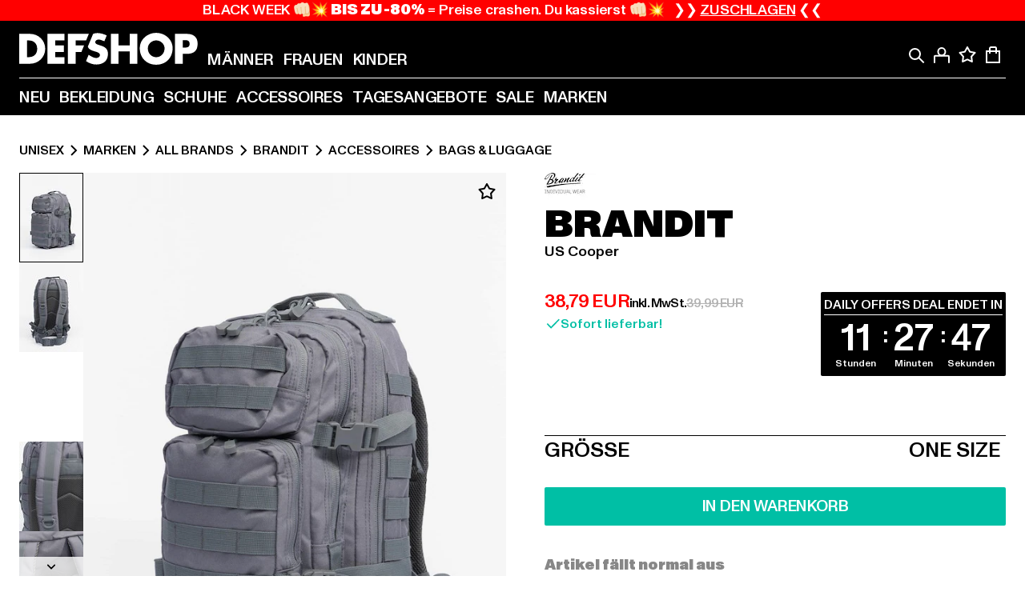

--- FILE ---
content_type: text/html; charset=utf-8
request_url: https://www.def-shop.com/p/medium-us-cooper-backpack-37743
body_size: 98526
content:
<!doctype html>
<html data-n-head-ssr lang="de" data-n-head="%7B%22lang%22:%7B%22ssr%22:%22de%22%7D%7D">
  <head >
    <meta data-n-head="ssr" name="format-detection" content="address=no,telephone=no,email=no"><meta data-n-head="ssr" name="viewport" content="width=device-width, initial-scale=1"><meta data-n-head="ssr" name="theme-color" content="#ffffff"><meta data-n-head="ssr" data-hid="charset" charset="utf-8"><meta data-n-head="ssr" data-hid="mobile-web-app-capable" name="mobile-web-app-capable" content="yes"><meta data-n-head="ssr" data-hid="og:type" name="og:type" property="og:type" content="website"><meta data-n-head="ssr" data-hid="og:updated_time" property="og:updated_time" content="2025-07-19T08:40:59.000Z"><meta data-n-head="ssr" data-hid="og:image" property="og:image" content="https://def-live.cdn.aboutyou.cloud/images/296be81aadca2fb659f2e4122e36a0a4.jpg?quality=85&amp;height=600&amp;width=1200"><meta data-n-head="ssr" data-hid="twitter:image" name="twitter:image" content="https://def-live.cdn.aboutyou.cloud/images/296be81aadca2fb659f2e4122e36a0a4.jpg?quality=85&amp;height=600&amp;width=1200"><meta data-n-head="ssr" data-hid="title" name="title" content="Brandit US Cooper | DEFSHOP | 37743"><meta data-n-head="ssr" data-hid="og:title" property="og:title" content="Brandit US Cooper | DEFSHOP | 37743"><meta data-n-head="ssr" data-hid="twitter:title" name="twitter:title" content="Brandit US Cooper | DEFSHOP | 37743"><meta data-n-head="ssr" data-hid="description" name="description" content="Brandit US Cooper | Verfügbar in vielen Größen - Jetzt bei DEFSHOP bestellen | Gratis Rückversand ✓ Blitzversand ✓ | 37743"><meta data-n-head="ssr" data-hid="og:description" property="og:description" content="Brandit US Cooper | Verfügbar in vielen Größen - Jetzt bei DEFSHOP bestellen | Gratis Rückversand ✓ Blitzversand ✓ | 37743"><meta data-n-head="ssr" data-hid="twitter:description" name="twitter:description" content="Brandit US Cooper | Verfügbar in vielen Größen - Jetzt bei DEFSHOP bestellen | Gratis Rückversand ✓ Blitzversand ✓ | 37743"><meta data-n-head="ssr" data-hid="og:url" property="og:url" content="https://www.def-shop.com/p/medium-us-cooper-backpack-37743"><meta data-n-head="ssr" data-hid="og:locale" property="og:locale" content="de_DE"><meta data-n-head="ssr" data-hid="og:site_name" property="og:site_name" content="DefShop"><meta data-n-head="ssr" data-hid="twitter:card" name="twitter:card" content="product"><meta data-n-head="ssr" data-hid="twitter:site" name="twitter:site" content="@username"><meta data-n-head="ssr" data-hid="twitter:url" name="twitter:url" content="https://www.def-shop.com/p/medium-us-cooper-backpack-37743"><meta data-n-head="ssr" data-hid="robots" name="robots" content="index, follow"><meta data-n-head="ssr" data-hid="google-site-verification" name="google-site-verification" content="6-Nybxf9tGcLirPP_MS6bqG6dAuUb0ejd-aC1OjYGRU"><title>Brandit US Cooper | DEFSHOP | 37743</title><link data-n-head="ssr" href="https://def-live.checkout.api.scayle.cloud/" rel="dns-prefetch"><link data-n-head="ssr" href="https://checkout-cdn.aboutyou.cloud/" rel="dns-prefetch"><link data-n-head="ssr" href="https://checkout.def-shop.com/" rel="dns-prefetch"><link data-n-head="ssr" href="https://widgets.trustedshops.com/" rel="dns-prefetch"><link data-n-head="ssr" href="https://a.storyblok.com/" rel="dns-prefetch"><link data-n-head="ssr" href="https://trck-de.def-shop.com/" rel="dns-prefetch"><link data-n-head="ssr" href="https://cdn.cookielaw.org/" rel="dns-prefetch"><link data-n-head="ssr" href="https://checkout-cdn.aboutyou.cloud/" rel="preconnect"><link data-n-head="ssr" href="https://checkout.def-shop.com/" rel="preconnect"><link data-n-head="ssr" href="https://def-live.checkout.api.scayle.cloud/" rel="preconnect"><link data-n-head="ssr" href="https://widgets.trustedshops.com/" rel="preconnect"><link data-n-head="ssr" href="https://def-live.cdn.aboutyou.cloud/" rel="preconnect"><link data-n-head="ssr" href="https://a.storyblok.com/" rel="preconnect"><link data-n-head="ssr" href="https://trck-de.def-shop.com/" rel="preconnect"><link data-n-head="ssr" href="https://cdn.cookielaw.org/" rel="preconnect"><link data-n-head="ssr" color="#ffffff" href="/favicons/safari-pinned-tab.svg" rel="mask-icon"><link data-n-head="ssr" href="/favicons/apple-icon-180x180.png" rel="apple-touch-icon"><link data-n-head="ssr" href="/favicons/apple-icon-152x152.png" rel="apple-touch-icon" sizes="152x152"><link data-n-head="ssr" href="/favicons/apple-icon-180x180.png" rel="apple-touch-icon" sizes="180x180"><link data-n-head="ssr" href="/favicons/favicon-16x16.png" rel="icon" sizes="16x16"><link data-n-head="ssr" href="/favicons/favicon-32x32.png" rel="icon" sizes="32x32"><link data-n-head="ssr" href="/favicons/favicon.ico" rel="shortcut icon"><link data-n-head="ssr" href="/favicons/manifest.json" rel="manifest"><link data-n-head="ssr" href="https://widgets.trustedshops.com/" rel="dns-prefetch"><link data-n-head="ssr" href="https://widgets.trustedshops.com/" rel="preconnect"><link data-n-head="ssr" data-hid="alternatede-DE" rel="alternate" href="https://www.def-shop.com/p/medium-us-cooper-backpack-37743" hreflang="de-de"><link data-n-head="ssr" data-hid="alternatede-CH" rel="alternate" href="https://www.def-shop.ch/p/medium-us-cooper-backpack-37743" hreflang="de-ch"><link data-n-head="ssr" data-hid="alternatede-AT" rel="alternate" href="https://www.def-shop.at/p/medium-us-cooper-backpack-37743" hreflang="de-at"><link data-n-head="ssr" data-hid="alternateen" rel="alternate" href="https://www.def-shop.net/p/medium-us-cooper-backpack-37743" hreflang="en"><link data-n-head="ssr" data-hid="alternatefr-FR" rel="alternate" href="https://www.def-shop.fr/p/medium-us-cooper-backpack-37743" hreflang="fr-fr"><link data-n-head="ssr" data-hid="alternateit-IT" rel="alternate" href="https://www.def-shop.it/p/medium-us-cooper-backpack-37743" hreflang="it-it"><link data-n-head="ssr" data-hid="alternatees-ES" rel="alternate" href="https://www.def-shop.es/p/medium-us-cooper-backpack-37743" hreflang="es-es"><link data-n-head="ssr" data-hid="alternatenl-NL" rel="alternate" href="https://www.def-shop.nl/p/medium-us-cooper-backpack-37743" hreflang="nl-nl"><link data-n-head="ssr" data-hid="alternatefi-FI" rel="alternate" href="https://www.def-shop.fi/p/medium-us-cooper-backpack-37743" hreflang="fi-fi"><link data-n-head="ssr" data-hid="alternatesv-SE" rel="alternate" href="https://www.def-shop.se/p/medium-us-cooper-backpack-37743" hreflang="sv-se"><link data-n-head="ssr" data-hid="alternateda-DK" rel="alternate" href="https://www.def-shop.dk/p/medium-us-cooper-backpack-37743" hreflang="da-dk"><link data-n-head="ssr" data-hid="alternatesk-SK" rel="alternate" href="https://www.def-shop.sk/p/medium-us-cooper-backpack-37743" hreflang="sk-sk"><link data-n-head="ssr" data-hid="alternatecs-CZ" rel="alternate" href="https://www.def-shop.cz/p/medium-us-cooper-backpack-37743" hreflang="cs-cz"><link data-n-head="ssr" data-hid="alternatenn-NO" rel="alternate" href="https://www.def-shop.no/p/medium-us-cooper-backpack-37743" hreflang="nn-no"><link data-n-head="ssr" data-hid="alternatepl-PL" rel="alternate" href="https://www.def-shop.pl/p/medium-us-cooper-backpack-37743" hreflang="pl-pl"><link data-n-head="ssr" data-hid="alternatefr-BE" rel="alternate" href="https://fr.def-shop.be/p/medium-us-cooper-backpack-37743" hreflang="fr-be"><link data-n-head="ssr" data-hid="alternatenl-BE" rel="alternate" href="https://www.def-shop.be/p/medium-us-cooper-backpack-37743" hreflang="nl-be"><link data-n-head="ssr" data-hid="canonical" rel="canonical" href="https://www.def-shop.com/p/medium-us-cooper-backpack-37743"><script data-n-head="ssr" src="https://def-shop.app.baqend.com/v1/speedkit/install.js?d=production" async crossorigin="anonymous"></script><script data-n-head="ssr" data-hid="gtm-data-script" vmid="gtm-data-script">
              window.dataLayer = window.dataLayer || [];
              window.dataLayer.push(...[{"event":"page_view","ecomm_pagetype":"product","ecomm_category":"Bags & Luggage","ecomm_category_id":"563871","user_logged_in_state":false,"env":"web"}]);
            
window.dataLayer.push(...[{"ecommerce":null,"env":"web"}]);
window.dataLayer.push(...[{"event":"view_item","ecommerce":{"currency":"EUR","value":33.59,"items":[{"price":38.79,"item_id":"37743","productReferenceKey":"BD8007-00091","item_name":"US Cooper","item_variant":"164451","variantReferenceKey":"BD8007-00091-0050","quantity":1,"discount":1.2,"item_brand":"Brandit","item_category_id":"563871","item_category":"Bags & Luggage"},{"price":40.93,"item_id":"37598","productReferenceKey":"BD8007-00866","item_name":"Medium US Cooper Backpack","item_variant":"164193","variantReferenceKey":"BD8007-00866-0050","quantity":1,"discount":5.06,"item_brand":"Brandit","item_category_id":"563871","item_category":"Bags & Luggage"},{"price":39.99,"item_id":"37620","productReferenceKey":"BD8007-02187","item_name":"Medium US Cooper Backpack","item_variant":"164232","variantReferenceKey":"BD8007-02187-0050","quantity":1,"item_brand":"Brandit","item_category_id":"563871","item_category":"Bags & Luggage"},{"price":39.99,"item_id":"37646","productReferenceKey":"BD8007-00180","item_name":"Medium US Cooper Backpack","item_variant":"164285","variantReferenceKey":"BD8007-00180-0050","quantity":1,"item_brand":"Brandit","item_category_id":"563871","item_category":"Bags & Luggage"},{"price":40.93,"item_id":"37647","productReferenceKey":"BD8007-00707","item_name":"Medium US Cooper Backpack","item_variant":"164286","variantReferenceKey":"BD8007-00707-0050","quantity":1,"discount":5.06,"item_brand":"Brandit","item_category_id":"563871","item_category":"Bags & Luggage"},{"price":39.99,"item_id":"37649","productReferenceKey":"BD8007-02640","item_name":"Medium US Cooper Backpack","item_variant":"164288","variantReferenceKey":"BD8007-02640-0050","quantity":1,"item_brand":"Brandit","item_category_id":"563871","item_category":"Bags & Luggage"},{"price":33.59,"item_id":"37658","productReferenceKey":"BD8007-00804","item_name":"Medium US Cooper Backpack","item_variant":"164305","variantReferenceKey":"BD8007-00804-0050","quantity":1,"discount":6.4,"item_brand":"Brandit","item_category_id":"563871","item_category":"Bags & Luggage"},{"price":39.99,"item_id":"37669","productReferenceKey":"BD8007-02188","item_name":"Medium US Cooper Backpack","item_variant":"164328","variantReferenceKey":"BD8007-02188-0050","quantity":1,"item_brand":"Brandit","item_category_id":"563871","item_category":"Bags & Luggage"},{"price":39.99,"item_id":"37701","productReferenceKey":"BD8007-04573","item_name":"Medium US Cooper Backpack","item_variant":"164375","variantReferenceKey":"BD8007-04573-0050","quantity":1,"item_brand":"Brandit","item_category_id":"563871","item_category":"Bags & Luggage"},{"price":39.99,"item_id":"37713","productReferenceKey":"BD8007-02189","item_name":"Medium US Cooper Backpack","item_variant":"164395","variantReferenceKey":"BD8007-02189-0050","quantity":1,"item_brand":"Brandit","item_category_id":"563871","item_category":"Bags & Luggage"},{"price":38.39,"item_id":"37721","productReferenceKey":"BD8007-04572","item_name":"Medium US Cooper Backpack","item_variant":"164415","variantReferenceKey":"BD8007-04572-0050","quantity":1,"discount":1.6,"item_brand":"Brandit","item_category_id":"563871","item_category":"Bags & Luggage"},{"price":39.99,"item_id":"37729","productReferenceKey":"BD8007-00775","item_name":"Medium US Cooper Backpack","item_variant":"164430","variantReferenceKey":"BD8007-00775-0050","quantity":1,"item_brand":"Brandit","item_category_id":"563871","item_category":"Bags & Luggage"},{"price":38.79,"item_id":"37759","productReferenceKey":"BD8007-00007","item_name":"Medium US Cooper Backpack","item_variant":"164467","variantReferenceKey":"BD8007-00007-0050","quantity":1,"discount":1.2,"item_brand":"Brandit","item_category_id":"563871","item_category":"Bags & Luggage"},{"price":39.99,"item_id":"37775","productReferenceKey":"BD8007-02629","item_name":"Medium US Cooper Backpack","item_variant":"164483","variantReferenceKey":"BD8007-02629-0050","quantity":1,"item_brand":"Brandit","item_category_id":"563871","item_category":"Bags & Luggage"},{"price":38.79,"item_id":"37779","productReferenceKey":"BD8007-00176","item_name":"Medium US Cooper Backpack","item_variant":"164487","variantReferenceKey":"BD8007-00176-0050","quantity":1,"discount":1.2,"item_brand":"Brandit","item_category_id":"563871","item_category":"Bags & Luggage"},{"price":38.79,"item_id":"37795","productReferenceKey":"BD8007-00155","item_name":"Medium US Cooper Backpack","item_variant":"164532","variantReferenceKey":"BD8007-00155-0050","quantity":1,"discount":1.2,"item_brand":"Brandit","item_category_id":"563871","item_category":"Bags & Luggage"},{"price":39.99,"item_id":"99170","productReferenceKey":"BD8007-01745","item_name":"Medium US Cooper Backpack","item_variant":"511150","variantReferenceKey":"BD8007-01745-0050","quantity":1,"item_brand":"Brandit","item_category_id":"563871","item_category":"Bags & Luggage"},{"price":34.79,"item_id":"99184","productReferenceKey":"BD8007-01996","item_name":"Medium US Cooper Backpack","item_variant":"511239","variantReferenceKey":"BD8007-01996-0050","quantity":1,"discount":5.2,"item_brand":"Brandit","item_category_id":"563871","item_category":"Bags & Luggage"},{"price":39.99,"item_id":"99194","productReferenceKey":"BD8007-00784","item_name":"Medium US Cooper Backpack","item_variant":"511286","variantReferenceKey":"BD8007-00784-0050","quantity":1,"item_brand":"Brandit","item_category_id":"563871","item_category":"Bags & Luggage"},{"price":39.99,"item_id":"99225","productReferenceKey":"BD8007-17487","item_name":"Medium US Cooper Backpack","item_variant":"511440","variantReferenceKey":"BD8007-17487-0050","quantity":1,"item_brand":"Brandit","item_category_id":"563871","item_category":"Bags & Luggage"}]},"env":"web"}]);</script><script data-n-head="ssr" type="application/ld+json">{"@context":"https://schema.org","@type":"WebSite","url":"https://www.def-shop.com/","potentialAction":{"@type":"SearchAction","target":{"@type":"EntryPoint","urlTemplate":"https://www.def-shop.com/search?q={search_term_string}"},"query-input":"required name=search_term_string"}}</script><script data-n-head="ssr" type="application/ld+json">{"@context":"https://schema.org","@type":"Organization","name":"DefShop","url":"https://www.def-shop.com/","logo":"https://www.def-shop.com/_nuxt/img/logo.a178fbd.svg"}</script><script data-n-head="ssr" type="application/ld+json">{"@context":"https://schema.org","@type":"Product","name":"US Cooper","description":"Vielseitiger Rucksack in Grau von Brandit. Ergonomisch geformte, gepolsterte, längenverstellbare Schultergurte für eine personalisierbare Passform. Längenverstellbarer Bauchgurt mit Schnellverschluss. Zwei große Fächer mit diversen Reißverschluss- und Netzfächern. Fronttasche mit Organizer und zusätzlichem Reißverschlussfach. Seitliche Kompressionsriemen für einfache Gepäckfixierung. Klassischer Tragegriff für leichteres Tragen. Verstärkter Boden sorgt für verbesserte Strapazierfähigkeit. Gepolsterter Rücken für exzellenten Tragekomfort. Fassungsvermögen ca. 30 Liter. Wattierung: 100% Polyethylen","mpn":"164451","sku":"164451","image":"https://def-live.cdn.aboutyou.cloud/images/296be81aadca2fb659f2e4122e36a0a4.jpg?quality=85&height=600&width=1200","offers":{"url":"https://www.def-shop.com/p/medium-us-cooper-backpack-37743","@type":"AggregateOffer","offerCount":20,"priceCurrency":"EUR","priceValidUntil":"2025-12-31T22:59:59+00:00","lowPrice":"33.59","highPrice":"40.93","availability":"https://schema.org/InStock","shippingDetails":{"@type":"OfferShippingDetails","deliveryTime":{"@type":"ShippingDeliveryTime","handlingTime":{"@type":"QuantitativeValue","minValue":0,"maxValue":1,"unitCode":"DAY"},"transitTime":{"@type":"QuantitativeValue","minValue":1,"maxValue":2,"unitCode":"DAY"}},"shippingDestination":{"@type":"DefinedRegion","addressCountry":"DE"},"shippingRate":{"@type":"MonetaryAmount","value":4.99,"currency":"EUR"}}}}</script><script data-n-head="ssr" type="application/ld+json">{"@context":"https://schema.org","@type":"BreadcrumbList","itemListElement":[{"position":1,"@type":"ListItem","item":"https://www.def-shop.com/","name":"Startseite"},{"position":2,"@type":"ListItem","item":"https://www.def-shop.com/c/unisex/marken/","name":"Marken"},{"position":3,"@type":"ListItem","item":"https://www.def-shop.com/c/unisex/marken/all-brands/","name":"All Brands"},{"position":4,"@type":"ListItem","item":"https://www.def-shop.com/c/brands/brandit/unisex/","name":"Brandit"},{"position":5,"@type":"ListItem","item":"https://www.def-shop.com/c/brands/brandit/unisex/accessoires/","name":"Accessoires"},{"position":6,"@type":"ListItem","item":"https://www.def-shop.com/c/brands/brandit/unisex/accessoires/bags-luggage/","name":"Bags & Luggage"}]}</script><script data-n-head="ssr" data-hid="gtag-script" vmid="gtag-script">
        window.dataLayer = window.dataLayer || [];
        (function(){window.dataLayer.unshift(arguments);})('consent', 'default', {
          'ad_storage': 'denied',
          'analytics_storage': 'denied',
          'ad_user_data': 'denied',
          'ad_personalization': 'denied'
        });
        function gtag(){window.dataLayer.push(arguments);}
      </script><script data-n-head="ssr" data-hid="gtm-script" vmid="gtm-script">(function(w,d,s,l,i){w[l]=w[l]||[];w[l].push({'gtm.start':new Date().getTime(),event:'gtm.js'});var f=d.getElementsByTagName(s)[0],j=d.createElement(s),dl=l!='dataLayer'?'&l='+l:'';j.async=true;j.src='https://trck-de.def-shop.com/gtm.js?id='+i+dl;f.parentNode.insertBefore(j,f);})(window,document,'script','dataLayer','GTM-NP5NJR5');</script><noscript data-n-head="ssr" data-hid="gtm-noscript" vmid="gtm-noscript"><iframe src="https://trck-de.def-shop.com/ns.html?id=GTM-NP5NJR5" height="0" width="0" style="display:none;visibility:hidden"></iframe></noscript><link rel="preload" href="/_nuxt/e2eda2a.modern.js" as="script"><link rel="preload" href="/_nuxt/commons/app.ca28eb9cc1659c2a09b1.modern.js" as="script"><link rel="preload" href="/_nuxt/vendors/app.3cec9a888bf3b7d87d0e.modern.js" as="script"><link rel="preload" href="/_nuxt/app.9bd8a0260934c5d05440.modern.js" as="script"><link rel="preload" href="/_nuxt/fonts/ABCMonumentGrotesk-Medium.8643ba3.woff2" as="font" type="font/woff2" crossorigin><link rel="preload" href="/_nuxt/fonts/ABCMonumentGrotesk-Black.b34c7fc.woff2" as="font" type="font/woff2" crossorigin><link rel="preload" href="/_nuxt/ContentHTML.01cf6d69b7aef737d12a.modern.js" as="script"><link rel="preload" href="/_nuxt/113.4ed52a18a2b1aa001c3c.modern.js" as="script"><link rel="preload" href="/_nuxt/4.812cee43333c6f00c314.modern.js" as="script"><link rel="preload" href="/_nuxt/0.f00756e8f3f9887ca332.modern.js" as="script"><link rel="preload" href="/_nuxt/SizeSelection.078c39730be1e5a0a414.modern.js" as="script"><link rel="preload" href="/_nuxt/ContentSlot.effae9effd0f16da7db5.modern.js" as="script"><link rel="preload" href="/_nuxt/55.80e1ec940d011e456652.modern.js" as="script"><link rel="preload" href="/_nuxt/AppNewsletter.b56a3219a8d0b727a22c.modern.js" as="script"><link rel="preload" href="/_nuxt/1.8593f0d370a2f60f32a9.modern.js" as="script"><link rel="preload" href="/_nuxt/ContentHeading.97f2c90ad7b4857fa8d9.modern.js" as="script"><link rel="preload" href="/_nuxt/ContentSection.c33d3a23d79aa6b17bbe.modern.js" as="script"><link rel="preload" href="/_nuxt/ContentImageLink.8080afe95ac8fe8ccaf9.modern.js" as="script"><link rel="preload" href="/_nuxt/ContentLink.60f3a947d2d4d3fc5d81.modern.js" as="script"><link rel="preload" href="/_nuxt/ContentImage.3bee17dcb4ffba7220a6.modern.js" as="script"><link rel="preload" href="/_nuxt/FooterAsset.4c42b4a08c56031ae619.modern.js" as="script"><link rel="preload" href="/_nuxt/FooterPaymentInfo.e1abd4d29a14fe52f5a6.modern.js" as="script"><link rel="preload" href="/_nuxt/AppCookiesNotice.6ddc61e8478c4d82b6b7.modern.js" as="script"><style data-vue-ssr-id="16780096:0 42c8de90:0 05acdd20:0 1ec8c060:0 850c8fd4:0 13836a17:0 2b8de62a:0 535fd272:0 a44691e6:0 5ec78cb8:0 272b652e:0 3f0dfd0a:0 d1bed96e:0 4fa3b109:0 f6bf716e:0 72253cee:0 10a98da9:0 5bb0f3ae:0 ce0c9f96:0 3810d24a:0 be959b66:0 58337995:0 c088dd16:0 5ed8c879:0 4fb83a6e:0 f8c5a76a:0 732d682e:0 ab36644e:0 196387e1:0 e482e592:0 0dd044aa:0 4179e18d:0 3c40e575:0 90a0e26e:0 5b810549:0 b09e149a:0 28d62236:0 3d8b3b1a:0 55b2f524:0 1636cd6e:0 69d724ee:0 c928b35c:0 11be198c:0 1d83bdab:0 f8623eee:0 2d8ac5e1:0 1e6b857b:0 dec711d2:0 8b0cff22:0">@font-face{font-display:swap;font-family:Monument Grotesk;font-style:normal;font-weight:500;src:url(/_nuxt/fonts/ABCMonumentGrotesk-Medium.8643ba3.woff2) format("woff2"),url(/_nuxt/fonts/ABCMonumentGrotesk-Medium.a47da2f.woff) format("woff")}@font-face{font-display:swap;font-family:Monument Grotesk;font-style:normal;font-weight:900;src:url(/_nuxt/fonts/ABCMonumentGrotesk-Black.b34c7fc.woff2) format("woff2"),url(/_nuxt/fonts/ABCMonumentGrotesk-Black.d100238.woff) format("woff")}
.asf-fade-enter-active,.asf-fade-leave-active{transition-duration:.5s;transition-property:opacity;transition-timing-function:cubic-bezier(.4,0,.2,1);transition-timing-function:cubic-bezier(0,0,.2,1)}.asf-fade-enter,.asf-fade-leave,.asf-fade-leave-to{opacity:0}.asf-slide-top-enter-active,.asf-slide-top-leave-active{transition-duration:.3s;transition-property:transform;transition-timing-function:cubic-bezier(.4,0,.2,1);transition-timing-function:cubic-bezier(0,0,.2,1)}.asf-slide-top-enter,.asf-slide-top-leave-to{--tw-translate-y:-100%;transform:translate(var(--tw-translate-x),-100%) rotate(var(--tw-rotate)) skewX(var(--tw-skew-x)) skewY(var(--tw-skew-y)) scaleX(var(--tw-scale-x)) scaleY(var(--tw-scale-y));transform:translate(var(--tw-translate-x),var(--tw-translate-y)) rotate(var(--tw-rotate)) skewX(var(--tw-skew-x)) skewY(var(--tw-skew-y)) scaleX(var(--tw-scale-x)) scaleY(var(--tw-scale-y));transform:translate3d(var(--tw-translate-x),-100%,0) rotate(var(--tw-rotate)) skewX(var(--tw-skew-x)) skewY(var(--tw-skew-y)) scaleX(var(--tw-scale-x)) scaleY(var(--tw-scale-y));transform:translate3d(var(--tw-translate-x),var(--tw-translate-y),0) rotate(var(--tw-rotate)) skewX(var(--tw-skew-x)) skewY(var(--tw-skew-y)) scaleX(var(--tw-scale-x)) scaleY(var(--tw-scale-y));transition-duration:.3s;transition-property:transform;transition-timing-function:cubic-bezier(.4,0,.2,1);transition-timing-function:cubic-bezier(.4,0,1,1)}.asf-slide-bottom-enter-active,.asf-slide-bottom-leave-active{transition-duration:.3s;transition-property:transform;transition-timing-function:cubic-bezier(.4,0,.2,1);transition-timing-function:cubic-bezier(0,0,.2,1)}.asf-slide-bottom-enter,.asf-slide-bottom-leave-to{--tw-translate-y:100%;transform:translate(var(--tw-translate-x),100%) rotate(var(--tw-rotate)) skewX(var(--tw-skew-x)) skewY(var(--tw-skew-y)) scaleX(var(--tw-scale-x)) scaleY(var(--tw-scale-y));transform:translate(var(--tw-translate-x),var(--tw-translate-y)) rotate(var(--tw-rotate)) skewX(var(--tw-skew-x)) skewY(var(--tw-skew-y)) scaleX(var(--tw-scale-x)) scaleY(var(--tw-scale-y));transform:translate3d(var(--tw-translate-x),100%,0) rotate(var(--tw-rotate)) skewX(var(--tw-skew-x)) skewY(var(--tw-skew-y)) scaleX(var(--tw-scale-x)) scaleY(var(--tw-scale-y));transform:translate3d(var(--tw-translate-x),var(--tw-translate-y),0) rotate(var(--tw-rotate)) skewX(var(--tw-skew-x)) skewY(var(--tw-skew-y)) scaleX(var(--tw-scale-x)) scaleY(var(--tw-scale-y));transition-duration:.3s;transition-property:transform;transition-timing-function:cubic-bezier(.4,0,.2,1);transition-timing-function:cubic-bezier(.4,0,1,1)}.asf-slide-left-enter-active,.asf-slide-left-leave-active{transition-duration:.3s;transition-property:transform;transition-timing-function:cubic-bezier(.4,0,.2,1);transition-timing-function:cubic-bezier(0,0,.2,1)}.asf-slide-left-enter,.asf-slide-left-leave-to{--tw-translate-x:-100%;transform:translate(-100%,var(--tw-translate-y)) rotate(var(--tw-rotate)) skewX(var(--tw-skew-x)) skewY(var(--tw-skew-y)) scaleX(var(--tw-scale-x)) scaleY(var(--tw-scale-y));transform:translate(var(--tw-translate-x),var(--tw-translate-y)) rotate(var(--tw-rotate)) skewX(var(--tw-skew-x)) skewY(var(--tw-skew-y)) scaleX(var(--tw-scale-x)) scaleY(var(--tw-scale-y));transform:translate3d(-100%,var(--tw-translate-y),0) rotate(var(--tw-rotate)) skewX(var(--tw-skew-x)) skewY(var(--tw-skew-y)) scaleX(var(--tw-scale-x)) scaleY(var(--tw-scale-y));transform:translate3d(var(--tw-translate-x),var(--tw-translate-y),0) rotate(var(--tw-rotate)) skewX(var(--tw-skew-x)) skewY(var(--tw-skew-y)) scaleX(var(--tw-scale-x)) scaleY(var(--tw-scale-y));transition-duration:.3s;transition-property:transform;transition-timing-function:cubic-bezier(.4,0,.2,1);transition-timing-function:cubic-bezier(.4,0,1,1)}.asf-slide-right-enter-active,.asf-slide-right-leave-active{transition-duration:.3s;transition-property:transform;transition-timing-function:cubic-bezier(.4,0,.2,1);transition-timing-function:cubic-bezier(0,0,.2,1)}.asf-slide-right-enter,.asf-slide-right-leave-to{--tw-translate-x:100%;transform:translate(100%,var(--tw-translate-y)) rotate(var(--tw-rotate)) skewX(var(--tw-skew-x)) skewY(var(--tw-skew-y)) scaleX(var(--tw-scale-x)) scaleY(var(--tw-scale-y));transform:translate(var(--tw-translate-x),var(--tw-translate-y)) rotate(var(--tw-rotate)) skewX(var(--tw-skew-x)) skewY(var(--tw-skew-y)) scaleX(var(--tw-scale-x)) scaleY(var(--tw-scale-y));transform:translate3d(100%,var(--tw-translate-y),0) rotate(var(--tw-rotate)) skewX(var(--tw-skew-x)) skewY(var(--tw-skew-y)) scaleX(var(--tw-scale-x)) scaleY(var(--tw-scale-y));transform:translate3d(var(--tw-translate-x),var(--tw-translate-y),0) rotate(var(--tw-rotate)) skewX(var(--tw-skew-x)) skewY(var(--tw-skew-y)) scaleX(var(--tw-scale-x)) scaleY(var(--tw-scale-y));transition-duration:.3s;transition-property:transform;transition-timing-function:cubic-bezier(.4,0,.2,1);transition-timing-function:cubic-bezier(.4,0,1,1)}.asf-slide-bottom-left-enter-active,.asf-slide-bottom-left-leave-active,.asf-slide-top-left-enter-active,.asf-slide-top-left-leave-active{animation:asf-slide-from-left .4s cubic-bezier(.3,.46,.45,.94);animation:asf-slide-from-left var(--animation-function-main) var(--animation-duration)}.asf-slide-bottom-left-leave-active,.asf-slide-top-left-leave-active{animation-direction:reverse}.asf-slide-bottom-right-enter-active,.asf-slide-bottom-right-leave-active,.asf-slide-top-right-enter-active,.asf-slide-top-right-leave-active{animation:asf-slide-from-right .4s cubic-bezier(.3,.46,.45,.94);animation:asf-slide-from-right var(--animation-function-main) var(--animation-duration)}.asf-slide-bottom-right-leave-active,.asf-slide-top-right-leave-active{animation-direction:reverse}.asf-slide-top-center-enter-active,.asf-slide-top-center-leave-active{animation:asf-slide-from-top .4s cubic-bezier(.3,.46,.45,.94);animation:asf-slide-from-top var(--animation-function-main) var(--animation-duration)}.asf-slide-top-center-leave-active{animation-direction:reverse}.asf-slide-bottom-center-enter-active,.asf-slide-bottom-center-leave-active{animation:asf-slide-from-bottom .4s cubic-bezier(.3,.46,.45,.94);animation:asf-slide-from-bottom var(--animation-function-main) var(--animation-duration)}.asf-slide-bottom-center-leave-active{animation-direction:reverse}.asf-bounce-enter-active{animation:asf-bounce .3s}.asf-bounce-leave-active{animation:asf-bounce .3s reverse}.asf-pulse-enter-active{animation:sf-pulse .25s}.asf-pulse-leave-active{animation:asf-pulse .25s reverse}.asf-expand-enter-active,.asf-expand-leave-active{overflow:hidden;transition-duration:.3s;transition-property:height,opacity;transition-timing-function:cubic-bezier(.4,0,.2,1)}.asf-expand-enter,.asf-expand-leave-to{height:0;opacity:0}.asf-loading{--tw-bg-opacity:1;background-color:#e6e6e6;background-color:rgb(230 230 230/var(--tw-bg-opacity));overflow:hidden;position:relative}.asf-loading:after{--tw-content:"";animation:asf-loading 1.5s ease-in-out infinite;background-image:linear-gradient(90deg,#0000,#ffffffbf,#0000);bottom:0;content:"";content:var(--tw-content);left:0;position:absolute;right:0;top:0}@keyframes asf-loading{0%{transform:translateX(-100%)}to{transform:translateX(100%)}}@keyframes asf-fade-in{0%{opacity:0}to{opacity:1}}@keyframes asf-bounce{0%{transform:scale(0)}50%{transform:scale(1.2)}to{transform:scale(1)}}@keyframes asf-current-bounce{50%{transform:scale(1.35)}to{transform:scale(1)}}@keyframes asf-pulse{0%{transform:scale(1)}50%{transform:scale(1.2)}to{transform:scale(1)}}@keyframes asf-reverse-pulse{0%{transform:scale(1)}50%{transform:scale(.8)}to{transform:scale(1)}}@keyframes asf-rotate{0%{transform:rotate(0deg)}to{transform:rotate(1turn)}}@keyframes asf-slide-from-left{0%{transform:translateX(-100%)}to{transform:translateX(0)}}@keyframes asf-slide-from-right{0%{transform:translateX(100%)}to{transform:translateX(0)}}@keyframes asf-slide-from-top{0%{transform:translateY(-100%)}to{transform:translate(0)}}@keyframes asf-slide-from-bottom{0%{transform:translateY(100%)}to{transform:translate(0)}}@media (prefers-reduced-motion){*{animation:none!important;transition:none!important}}.asf-content{font-size:.875rem;line-height:1.5}.asf-content h1:not([class]),.asf-content h2:not([class]),.asf-content h3:not([class]),.asf-content h4:not([class]),.asf-content h5:not([class]),.asf-content h6:not([class]){--tw-text-opacity:1;color:#000;color:rgb(0 0 0/var(--tw-text-opacity));font-weight:900;margin-bottom:1rem;margin-top:2rem;text-transform:uppercase}.asf-content h1:not([class]){font-size:2.5rem;line-height:2.4375rem}@media (min-width:48em){.asf-content h1:not([class]){font-size:4rem;line-height:3.875rem}}@media (min-width:64em){.asf-content h1:not([class]){font-size:4.5rem;line-height:4.5rem}}.asf-content h2:not([class]){font-size:2rem;line-height:2.0625rem}@media (min-width:48em){.asf-content h2:not([class]){font-size:2.5rem;line-height:2.375rem}}@media (min-width:64em){.asf-content h2:not([class]){font-size:3rem;line-height:2.9375rem}}.asf-content h3:not([class]){font-size:1.5rem;line-height:1.5rem}@media (min-width:48em){.asf-content h3:not([class]){font-size:1.5rem;line-height:1.4375rem}}@media (min-width:64em){.asf-content h3:not([class]){font-size:2rem;line-height:1.9375rem}}.asf-content h4:not([class]){font-size:1.25rem;line-height:1.25rem}@media (min-width:48em){.asf-content h4:not([class]){font-size:1.25rem;line-height:1.1875rem}}@media (min-width:64em){.asf-content h4:not([class]){font-size:1.5rem;line-height:1.4375rem}}.asf-content h5:not([class]){font-size:1rem;line-height:1rem}@media (min-width:48em){.asf-content h5:not([class]){font-size:1.125rem;line-height:1.125rem}}@media (min-width:64em){.asf-content h5:not([class]){font-size:1.25rem;line-height:1.25rem}}.asf-content h6:not([class]){font-size:.875rem;line-height:.875rem}@media (min-width:64em){.asf-content h6:not([class]){font-size:1rem;line-height:1rem}}.asf-content ol,.asf-content ul{list-style-position:inside}.asf-content ol li,.asf-content ul li{margin-bottom:.625rem}.asf-content ul{list-style-type:disc}.asf-content ol{list-style-type:decimal}.asf-content p{margin-bottom:1rem}.content-medium{font-weight:500!important}.content-black{font-weight:900!important}.content-underline{text-decoration-line:underline!important}.content-line-through{text-decoration-line:line-through!important}.content-uppercase{text-transform:uppercase!important}.content-capitalize{text-transform:capitalize!important}.content-h1-primary{font-size:2.5rem;line-height:2.4375rem}@media (min-width:48em){.content-h1-primary{font-size:4rem;line-height:3.875rem}}@media (min-width:64em){.content-h1-primary{font-size:4.5rem;line-height:4.5rem}}.content-h1-primary{font-weight:900;text-transform:uppercase}.content-h2-primary{font-size:2rem;line-height:2.0625rem}@media (min-width:48em){.content-h2-primary{font-size:2.5rem;line-height:2.375rem}}@media (min-width:64em){.content-h2-primary{font-size:3rem;line-height:2.9375rem}}.content-h2-primary{font-weight:900;text-transform:uppercase}.content-h3-primary{font-size:1.5rem;line-height:1.5rem}@media (min-width:48em){.content-h3-primary{font-size:1.5rem;line-height:1.4375rem}}@media (min-width:64em){.content-h3-primary{font-size:2rem;line-height:1.9375rem}}.content-h3-primary{font-weight:900;text-transform:uppercase}.content-h4-primary{font-size:1.25rem;line-height:1.25rem}@media (min-width:48em){.content-h4-primary{font-size:1.25rem;line-height:1.1875rem}}@media (min-width:64em){.content-h4-primary{font-size:1.5rem;line-height:1.4375rem}}.content-h4-primary{font-weight:900;text-transform:uppercase}.content-h5-primary{font-size:1rem;line-height:1rem}@media (min-width:48em){.content-h5-primary{font-size:1.125rem;line-height:1.125rem}}@media (min-width:64em){.content-h5-primary{font-size:1.25rem;line-height:1.25rem}}.content-h5-primary{font-weight:900;text-transform:uppercase}.content-h6-primary{font-size:.875rem;line-height:.875rem}@media (min-width:64em){.content-h6-primary{font-size:1rem;line-height:1rem}}.content-h6-primary{font-weight:900;text-transform:uppercase}.content-h1-secondary{font-size:2.75rem;line-height:2.625rem}@media (min-width:48em){.content-h1-secondary{font-size:4rem;line-height:3.8125rem}}.content-h1-secondary{font-weight:500;text-transform:uppercase}.content-h2-secondary{font-size:2rem;line-height:1.9375rem}@media (min-width:48em){.content-h2-secondary{font-size:2.5rem;line-height:2.4375rem}}@media (min-width:64em){.content-h2-secondary{font-size:3rem;line-height:2.875rem}}.content-h2-secondary{font-weight:500;text-transform:uppercase}.content-h3-secondary{font-size:1.5rem;line-height:1.5rem}@media (min-width:48em){.content-h3-secondary{font-size:1.875rem;line-height:1.9375rem}}.content-h3-secondary{font-weight:500;text-transform:uppercase}.content-h4-secondary{font-size:1.25rem;line-height:1.25rem}@media (min-width:48em){.content-h4-secondary{font-size:1.375rem;line-height:1.375rem}}.content-h4-secondary{font-weight:500;text-transform:uppercase}.content-h5-secondary{font-size:1rem;line-height:1rem}@media (min-width:48em){.content-h5-secondary{font-size:1.125rem;line-height:1.125rem}}.content-h5-secondary{font-weight:500;text-transform:uppercase}.content-h6-secondary{font-size:.875rem;line-height:.875rem}@media (min-width:48em){.content-h6-secondary{font-size:1rem;line-height:1rem}}.content-h6-secondary{font-weight:500;text-transform:uppercase}.content-p1{font-size:1.25rem;font-weight:500;line-height:1.125}@media (min-width:48em){.content-p1{font-size:1.375rem}}@media (min-width:64em){.content-p1{font-size:1.5rem}}.content-p2{font-size:1rem;font-weight:500;line-height:1.125}@media (min-width:48em){.content-p2{font-size:1.125rem}}.content-p3{font-size:.875rem;font-weight:500;line-height:1.125}@media (min-width:48em){.content-p3{font-size:1rem}}.content-p4{font-size:.875rem;font-weight:500;line-height:1rem}.content-p5{font-size:.75rem;font-weight:500;line-height:1.125}.content-align-left{text-align:left!important}.content-align-center{text-align:center!important}.content-align-justify{text-align:justify!important}.content-align-right{text-align:right!important}.content-list-disc{list-style-type:disc!important}.content-list-decimal{list-style-type:decimal!important}.content-list-none{list-style-type:none}.content-list-check{list-style-image:url("data:image/svg+xml;charset=utf-8,%3Csvg width='16' height='13' fill='none' xmlns='http://www.w3.org/2000/svg'%3E%3Cpath d='M1 6.2 5.472 11 15 1' stroke='currentColor' stroke-width='2'/%3E%3C/svg%3E");list-style-position:inside!important}.content-table-wrapper{max-width:100%;overflow-x:auto;scrollbar-color:#878787 #0000;scrollbar-width:thin}.content-table-wrapper::-webkit-scrollbar{background-color:initial;border-radius:.5rem;width:.25rem}.content-table-wrapper::-webkit-scrollbar-thumb{background-color:#878787;border-radius:.5rem}.content-table-auto{border-collapse:collapse;border-width:1px;table-layout:auto;width:100%}.content-table-auto td,.content-table-auto th{padding:.5rem}.content-table-fixed{border-collapse:collapse;border-width:1px;table-layout:fixed}.content-table-fixed td,.content-table-fixed th{padding:.5rem;width:33.333333%}.content-table-bordered,.content-table-bordered td,.content-table-bordered th{border-width:1px}.content-table-responsive{max-width:100%;overflow-x:auto}.content-customer-wrapper{flex-wrap:wrap}.content-customer-box,.content-customer-wrapper{--tw-border-opacity:1;align-items:center;border-color:#e6e6e6;border-color:rgb(230 230 230/var(--tw-border-opacity));border-width:1px;display:flex;justify-content:center}.content-customer-box{height:5rem;width:50%}
/*! tailwindcss v3.3.2 | MIT License | https://tailwindcss.com*/*,:after,:before{border:0 solid;box-sizing:border-box}:after,:before{--tw-content:""}html{font-feature-settings:normal;font-family:Monument Grotesk,ui-sans-serif,system-ui,-apple-system,Segoe UI,Roboto,Ubuntu,Cantarell,Noto Sans,sans-serif,BlinkMacSystemFont,Helvetica Neue,Arial,Apple Color Emoji,Segoe UI Emoji,Segoe UI Symbol,Noto Color Emoji;font-variation-settings:normal;line-height:1.5;tab-size:4}body{line-height:inherit;margin:0}hr{border-top-width:1px;color:inherit;height:0}abbr:where([title]){text-decoration:underline;-webkit-text-decoration:underline dotted;text-decoration:underline dotted}h1,h2,h3,h4,h5,h6{font-size:inherit;font-weight:inherit}a{color:inherit;text-decoration:inherit}b,strong{font-weight:bolder}code,kbd,pre,samp{font-family:ui-monospace,SFMono-Regular,Menlo,Monaco,Consolas,Liberation Mono,Courier New,monospace;font-size:1em}small{font-size:80%}sub,sup{font-size:75%;line-height:0;position:relative;vertical-align:initial}sub{bottom:-.25em}sup{top:-.5em}table{border-collapse:collapse;border-color:inherit;text-indent:0}button,input,optgroup,select,textarea{color:inherit;font-family:inherit;font-size:100%;font-weight:inherit;line-height:inherit;margin:0;padding:0}button,select{text-transform:none}[type=button],[type=reset],[type=submit],button{-webkit-appearance:button;background-color:initial;background-image:none}:-moz-focusring{outline:auto}:-moz-ui-invalid{box-shadow:none}progress{vertical-align:initial}::-webkit-inner-spin-button,::-webkit-outer-spin-button{height:auto}[type=search]{-webkit-appearance:textfield;outline-offset:-2px}::-webkit-search-decoration{-webkit-appearance:none}::-webkit-file-upload-button{-webkit-appearance:button;font:inherit}summary{display:list-item}blockquote,dd,dl,figure,h1,h2,h3,h4,h5,h6,hr,p,pre{margin:0}fieldset{margin:0}fieldset,legend{padding:0}menu,ol,ul{list-style:none;margin:0;padding:0}textarea{resize:vertical}input::placeholder,textarea::placeholder{color:#9ca3af;opacity:1}[role=button],button{cursor:pointer}:disabled{cursor:default}audio,canvas,embed,iframe,img,object,svg,video{display:block;vertical-align:middle}img,video{height:auto;max-width:100%}[hidden]{display:none}:root{--site-width:120rem;--site-logo-width:8.375rem;--container-min:22.5rem;--container-max:90rem;--header-height:3.375rem;--header-top-height:4.5rem;--sidebar-max-width:23.4375rem;--refinements-max-width:85.6%;--animation-duration:0.4s;--animation-duration-fast:0.2s;--motion-ease-chevron:cubic-bezier(0.25,1.7,0.35,0.8);--animation-function-main:cubic-bezier(0.3,0.46,0.45,0.94);--promo-height:2.5rem;--bottom-bar-height:3.625rem;--bottom-navigation-container-height:calc(var(--promo-height) + var(--bottom-bar-height));--full-height:100vh}@media (min-width:48em){:root{--refinements-max-width:33rem}}@media (min-width:64em){:root{--site-logo-width:13.9375rem;--header-height:7.375rem}}@media (min-width:85.4375em){:root{--header-height:7.875rem}}@supports (height:100svh){:root{--full-height:100svh}}html{--tw-bg-opacity:1;--tw-text-opacity:1;-webkit-font-smoothing:antialiased;-moz-osx-font-smoothing:grayscale;-webkit-text-size-adjust:100%;background-color:#fff;background-color:rgb(255 255 255/var(--tw-bg-opacity));color:#000;color:rgb(0 0 0/var(--tw-text-opacity));direction:ltr;font-family:Monument Grotesk,ui-sans-serif,system-ui,-apple-system,Segoe UI,Roboto,Ubuntu,Cantarell,Noto Sans,sans-serif,BlinkMacSystemFont,Helvetica Neue,Arial,Apple Color Emoji,Segoe UI Emoji,Segoe UI Symbol,Noto Color Emoji;font-size:1rem;font-synthesis:none;font-weight:500}html.is-locked{height:100%;overflow:hidden}body{box-sizing:border-box;margin:0;min-width:22.5rem;min-width:var(--container-min);overflow-y:scroll;width:100%}.is-locked body{height:100%}[tabindex="0"],a,button,input,label,select,textarea{outline:2px solid #0000;outline-offset:2px}*,:after,:before{--tw-border-spacing-x:0;--tw-border-spacing-y:0;--tw-translate-x:0;--tw-translate-y:0;--tw-rotate:0;--tw-skew-x:0;--tw-skew-y:0;--tw-scale-x:1;--tw-scale-y:1;--tw-pan-x: ;--tw-pan-y: ;--tw-pinch-zoom: ;--tw-scroll-snap-strictness:proximity;--tw-gradient-from-position: ;--tw-gradient-via-position: ;--tw-gradient-to-position: ;--tw-ordinal: ;--tw-slashed-zero: ;--tw-numeric-figure: ;--tw-numeric-spacing: ;--tw-numeric-fraction: ;--tw-ring-inset: ;--tw-ring-offset-width:0px;--tw-ring-offset-color:#fff;--tw-ring-color:#3b82f680;--tw-ring-offset-shadow:0 0 #0000;--tw-ring-shadow:0 0 #0000;--tw-shadow:0 0 #0000;--tw-shadow-colored:0 0 #0000;--tw-blur: ;--tw-brightness: ;--tw-contrast: ;--tw-grayscale: ;--tw-hue-rotate: ;--tw-invert: ;--tw-saturate: ;--tw-sepia: ;--tw-drop-shadow: ;--tw-backdrop-blur: ;--tw-backdrop-brightness: ;--tw-backdrop-contrast: ;--tw-backdrop-grayscale: ;--tw-backdrop-hue-rotate: ;--tw-backdrop-invert: ;--tw-backdrop-opacity: ;--tw-backdrop-saturate: ;--tw-backdrop-sepia: }::backdrop{--tw-border-spacing-x:0;--tw-border-spacing-y:0;--tw-translate-x:0;--tw-translate-y:0;--tw-rotate:0;--tw-skew-x:0;--tw-skew-y:0;--tw-scale-x:1;--tw-scale-y:1;--tw-pan-x: ;--tw-pan-y: ;--tw-pinch-zoom: ;--tw-scroll-snap-strictness:proximity;--tw-gradient-from-position: ;--tw-gradient-via-position: ;--tw-gradient-to-position: ;--tw-ordinal: ;--tw-slashed-zero: ;--tw-numeric-figure: ;--tw-numeric-spacing: ;--tw-numeric-fraction: ;--tw-ring-inset: ;--tw-ring-offset-width:0px;--tw-ring-offset-color:#fff;--tw-ring-color:#3b82f680;--tw-ring-offset-shadow:0 0 #0000;--tw-ring-shadow:0 0 #0000;--tw-shadow:0 0 #0000;--tw-shadow-colored:0 0 #0000;--tw-blur: ;--tw-brightness: ;--tw-contrast: ;--tw-grayscale: ;--tw-hue-rotate: ;--tw-invert: ;--tw-saturate: ;--tw-sepia: ;--tw-drop-shadow: ;--tw-backdrop-blur: ;--tw-backdrop-brightness: ;--tw-backdrop-contrast: ;--tw-backdrop-grayscale: ;--tw-backdrop-hue-rotate: ;--tw-backdrop-invert: ;--tw-backdrop-opacity: ;--tw-backdrop-saturate: ;--tw-backdrop-sepia: }.container{width:100%}@media (min-width:48em){.container{max-width:48em}}@media (min-width:64em){.container{max-width:64em}}@media (min-width:85.4375em){.container{max-width:85.4375em}}.asf-grid-layout{grid-gap:.5rem;display:grid;gap:.5rem;grid-template-columns:repeat(6,minmax(0,1fr))}@media (min-width:48em){.asf-grid-layout{gap:1rem;grid-template-columns:repeat(12,minmax(0,1fr))}}@media (min-width:64em){.asf-grid-layout{gap:1.25rem}}.h1-primary{font-size:2.5rem;line-height:2.4375rem}@media (min-width:48em){.h1-primary{font-size:4rem;line-height:3.875rem}}@media (min-width:64em){.h1-primary{font-size:4.5rem;line-height:4.5rem}}.h2-primary{font-size:2rem;line-height:2.0625rem}@media (min-width:48em){.h2-primary{font-size:2.5rem;line-height:2.375rem}}@media (min-width:64em){.h2-primary{font-size:3rem;line-height:2.9375rem}}.h3-primary{font-size:1.5rem;line-height:1.5rem}@media (min-width:48em){.h3-primary{font-size:1.5rem;line-height:1.4375rem}}@media (min-width:64em){.h3-primary{font-size:2rem;line-height:1.9375rem}}.h4-primary{font-size:1.25rem;line-height:1.25rem}@media (min-width:48em){.h4-primary{font-size:1.25rem;line-height:1.1875rem}}@media (min-width:64em){.h4-primary{font-size:1.5rem;line-height:1.4375rem}}.h5-primary{font-size:1rem;line-height:1rem}@media (min-width:48em){.h5-primary{font-size:1.125rem;line-height:1.125rem}}@media (min-width:64em){.h5-primary{font-size:1.25rem;line-height:1.25rem}}.h6-primary{font-size:.875rem;line-height:.875rem}@media (min-width:64em){.h6-primary{font-size:1rem;line-height:1rem}}.h1-secondary{font-size:2.75rem;line-height:2.625rem}@media (min-width:48em){.h1-secondary{font-size:4rem;line-height:3.8125rem}}.h2-secondary{font-size:2rem;line-height:1.9375rem}@media (min-width:48em){.h2-secondary{font-size:2.5rem;line-height:2.4375rem}}@media (min-width:64em){.h2-secondary{font-size:3rem;line-height:2.875rem}}.h3-secondary{font-size:1.5rem;line-height:1.5rem}@media (min-width:48em){.h3-secondary{font-size:1.875rem;line-height:1.9375rem}}.h4-secondary{font-size:1.25rem;line-height:1.25rem}@media (min-width:48em){.h4-secondary{font-size:1.375rem;line-height:1.375rem}}.h5-secondary{font-size:1rem;line-height:1rem}@media (min-width:48em){.h5-secondary{font-size:1.125rem;line-height:1.125rem}}.h6-secondary{font-size:.875rem;line-height:.875rem}@media (min-width:48em){.h6-secondary{font-size:1rem;line-height:1rem}}.asf-link{color:inherit}.asf-link.m-wrapper{height:100%;left:0;position:absolute;top:0;width:100%;z-index:1}.asf-link-primary{display:inline-block;text-decoration-line:underline}.asf-link-primary:hover{--tw-text-opacity:1;color:#272727;color:rgb(39 39 39/var(--tw-text-opacity))}.asf-link-primary:active{--tw-text-opacity:1;color:#3f3f3f;color:rgb(63 63 63/var(--tw-text-opacity))}.common-button{align-items:center;border-radius:.125rem;display:flex;font-size:1.125rem;justify-content:center;line-height:1.25rem;transition-duration:.15s;transition-property:color,background-color,border-color,text-decoration-color,fill,stroke,opacity,box-shadow,transform,filter,-webkit-backdrop-filter;transition-property:color,background-color,border-color,text-decoration-color,fill,stroke,opacity,box-shadow,transform,filter,backdrop-filter;transition-property:color,background-color,border-color,text-decoration-color,fill,stroke,opacity,box-shadow,transform,filter,backdrop-filter,-webkit-backdrop-filter;transition-timing-function:cubic-bezier(.4,0,.2,1)}@media (min-width:48em){.common-button{font-size:1.25rem;line-height:1.5rem}}.common-button{--tw-text-opacity:1;color:#fff;color:rgb(255 255 255/var(--tw-text-opacity));font-family:Monument Grotesk,ui-sans-serif,system-ui,-apple-system,Segoe UI,Roboto,Ubuntu,Cantarell,Noto Sans,sans-serif,BlinkMacSystemFont,Helvetica Neue,Arial,Apple Color Emoji,Segoe UI Emoji,Segoe UI Symbol,Noto Color Emoji;letter-spacing:-.01em;text-transform:uppercase}.common-button:focus{outline-color:#b3b3b3;outline-offset:0;outline-width:4px}.common-button:active{outline:2px solid #0000;outline-offset:2px}.common-button{min-height:2.625rem}.common-button .asf-icon{pointer-events:none}.common-button.m-icon-after,.common-button.m-icon-before{column-gap:.125rem}@media (min-width:48em){.common-button.m-icon-after,.common-button.m-icon-before{column-gap:.25rem}}.common-button.m-icon-after{flex-direction:row-reverse}@media (min-width:48em){.common-button{min-height:3rem}}.disabled-button{--tw-text-opacity:1;color:#b3b3b3;color:rgb(179 179 179/var(--tw-text-opacity));cursor:not-allowed}.asf-button-primary{align-items:center;border-radius:.125rem;display:flex;font-size:1.125rem;justify-content:center;line-height:1.25rem;transition-duration:.15s;transition-property:color,background-color,border-color,text-decoration-color,fill,stroke,opacity,box-shadow,transform,filter,-webkit-backdrop-filter;transition-property:color,background-color,border-color,text-decoration-color,fill,stroke,opacity,box-shadow,transform,filter,backdrop-filter;transition-property:color,background-color,border-color,text-decoration-color,fill,stroke,opacity,box-shadow,transform,filter,backdrop-filter,-webkit-backdrop-filter;transition-timing-function:cubic-bezier(.4,0,.2,1)}@media (min-width:48em){.asf-button-primary{font-size:1.25rem;line-height:1.5rem}}.asf-button-primary{--tw-text-opacity:1;color:#fff;color:rgb(255 255 255/var(--tw-text-opacity));font-family:Monument Grotesk,ui-sans-serif,system-ui,-apple-system,Segoe UI,Roboto,Ubuntu,Cantarell,Noto Sans,sans-serif,BlinkMacSystemFont,Helvetica Neue,Arial,Apple Color Emoji,Segoe UI Emoji,Segoe UI Symbol,Noto Color Emoji;letter-spacing:-.01em;text-transform:uppercase}.asf-button-primary:focus{outline-color:#b3b3b3;outline-offset:0;outline-width:4px}.asf-button-primary:active{outline:2px solid #0000;outline-offset:2px}.asf-button-primary{min-height:2.625rem}.asf-button-primary .asf-icon{pointer-events:none}.asf-button-primary.m-icon-after,.asf-button-primary.m-icon-before{column-gap:.125rem}@media (min-width:48em){.asf-button-primary.m-icon-after,.asf-button-primary.m-icon-before{column-gap:.25rem}}.asf-button-primary.m-icon-after{flex-direction:row-reverse}@media (min-width:48em){.asf-button-primary{min-height:3rem}}.asf-button-primary{--tw-bg-opacity:1;background-color:#000;background-color:rgb(0 0 0/var(--tw-bg-opacity));padding:.625rem .375rem}@media (min-width:48em){.asf-button-primary{padding:.75rem .5rem}}.asf-button-primary:focus{--tw-bg-opacity:1;background-color:#272727;background-color:rgb(39 39 39/var(--tw-bg-opacity))}.asf-button-primary.is-disabled,.asf-button-primary:disabled{--tw-text-opacity:1;--tw-bg-opacity:1;background-color:#e6e6e6;background-color:rgb(230 230 230/var(--tw-bg-opacity));color:#b3b3b3;color:rgb(179 179 179/var(--tw-text-opacity));cursor:not-allowed}.asf-button-primary.m-light,.asf-button-primary.m-secondary{--tw-bg-opacity:1;--tw-text-opacity:1;background-color:#fff;background-color:rgb(255 255 255/var(--tw-bg-opacity));color:#000;color:rgb(0 0 0/var(--tw-text-opacity))}.asf-button-primary.m-light.is-disabled,.asf-button-primary.m-light:disabled,.asf-button-primary.m-secondary.is-disabled,.asf-button-primary.m-secondary:disabled{--tw-bg-opacity:1;--tw-text-opacity:1;background-color:#878787;background-color:rgb(135 135 135/var(--tw-bg-opacity));color:#b3b3b3;color:rgb(179 179 179/var(--tw-text-opacity))}@media (hover:hover){.asf-button-primary.m-light:hover,.asf-button-primary.m-secondary:hover{--tw-bg-opacity:1;--tw-text-opacity:1;background-color:#e6e6e6;background-color:rgb(230 230 230/var(--tw-bg-opacity));color:#000;color:rgb(0 0 0/var(--tw-text-opacity))}}@media not (pointer:coarse){.asf-button-primary.m-light:active,.asf-button-primary.m-secondary:active{--tw-bg-opacity:1;background-color:#b3b3b3;background-color:rgb(179 179 179/var(--tw-bg-opacity))}}.asf-button-primary.m-danger{--tw-bg-opacity:1;--tw-text-opacity:1;background-color:red;background-color:rgb(255 0 0/var(--tw-bg-opacity));color:#fff;color:rgb(255 255 255/var(--tw-text-opacity))}.asf-button-primary.m-danger.is-disabled,.asf-button-primary.m-danger:disabled{--tw-bg-opacity:1;--tw-text-opacity:1;background-color:#ff4747;background-color:rgb(255 71 71/var(--tw-bg-opacity));color:#e6e6e6;color:rgb(230 230 230/var(--tw-text-opacity))}@media (hover:hover){.asf-button-primary.m-danger:hover{--tw-bg-opacity:1;background-color:#ff7272;background-color:rgb(255 114 114/var(--tw-bg-opacity))}}@media not (pointer:coarse){.asf-button-primary.m-danger:active{--tw-bg-opacity:1;background-color:#ff4747;background-color:rgb(255 71 71/var(--tw-bg-opacity))}}.asf-button-primary.m-success{--tw-bg-opacity:1;--tw-text-opacity:1;background-color:#00bfa5;background-color:rgb(0 191 165/var(--tw-bg-opacity));color:#fff;color:rgb(255 255 255/var(--tw-text-opacity))}.asf-button-primary.m-success.is-disabled,.asf-button-primary.m-success:disabled{--tw-bg-opacity:1;--tw-text-opacity:1;background-color:#9ed2c6;background-color:rgb(158 210 198/var(--tw-bg-opacity));color:#e6e6e6;color:rgb(230 230 230/var(--tw-text-opacity))}@media (hover:hover){.asf-button-primary.m-success:hover{--tw-bg-opacity:1;background-color:#9ed2c6;background-color:rgb(158 210 198/var(--tw-bg-opacity))}}@media not (pointer:coarse){.asf-button-primary.m-success:active{--tw-bg-opacity:1;background-color:#9ed2c6;background-color:rgb(158 210 198/var(--tw-bg-opacity))}}.asf-button-primary.m-small{font-size:.75rem;min-height:0;padding-bottom:.375rem;padding-top:.375rem}@media (min-width:48em){.asf-button-primary.m-small{font-size:1rem;line-height:1rem}}@media (hover:hover){.asf-button-primary:hover{--tw-bg-opacity:1;--tw-text-opacity:1;background-color:#3f3f3f;background-color:rgb(63 63 63/var(--tw-bg-opacity));color:#fff;color:rgb(255 255 255/var(--tw-text-opacity))}}@media not (pointer:coarse){.asf-button-primary:active{--tw-bg-opacity:1;background-color:#272727;background-color:rgb(39 39 39/var(--tw-bg-opacity))}}.asf-button-secondary{align-items:center;border-radius:.125rem;display:flex;font-size:1.125rem;justify-content:center;line-height:1.25rem;transition-duration:.15s;transition-property:color,background-color,border-color,text-decoration-color,fill,stroke,opacity,box-shadow,transform,filter,-webkit-backdrop-filter;transition-property:color,background-color,border-color,text-decoration-color,fill,stroke,opacity,box-shadow,transform,filter,backdrop-filter;transition-property:color,background-color,border-color,text-decoration-color,fill,stroke,opacity,box-shadow,transform,filter,backdrop-filter,-webkit-backdrop-filter;transition-timing-function:cubic-bezier(.4,0,.2,1)}@media (min-width:48em){.asf-button-secondary{font-size:1.25rem;line-height:1.5rem}}.asf-button-secondary{color:#fff;color:rgb(255 255 255/var(--tw-text-opacity));font-family:Monument Grotesk,ui-sans-serif,system-ui,-apple-system,Segoe UI,Roboto,Ubuntu,Cantarell,Noto Sans,sans-serif,BlinkMacSystemFont,Helvetica Neue,Arial,Apple Color Emoji,Segoe UI Emoji,Segoe UI Symbol,Noto Color Emoji;letter-spacing:-.01em;text-transform:uppercase}.asf-button-secondary:focus{outline-color:#b3b3b3;outline-offset:0;outline-width:4px}.asf-button-secondary:active{outline:2px solid #0000;outline-offset:2px}.asf-button-secondary{min-height:2.625rem}.asf-button-secondary .asf-icon{pointer-events:none}.asf-button-secondary.m-icon-after,.asf-button-secondary.m-icon-before{column-gap:.125rem}@media (min-width:48em){.asf-button-secondary.m-icon-after,.asf-button-secondary.m-icon-before{column-gap:.25rem}}.asf-button-secondary.m-icon-after{flex-direction:row-reverse}@media (min-width:48em){.asf-button-secondary{min-height:3rem}}.asf-button-secondary{--tw-text-opacity:1;background-color:initial;color:#000;color:rgb(0 0 0/var(--tw-text-opacity));min-height:2rem;padding:.25rem .125rem;text-decoration-line:underline}.asf-button-secondary.is-disabled,.asf-button-secondary:disabled{--tw-text-opacity:1;color:#b3b3b3;color:rgb(179 179 179/var(--tw-text-opacity));cursor:not-allowed}.asf-button-secondary.m-light,.asf-button-secondary.m-secondary{--tw-text-opacity:1;color:#fff;color:rgb(255 255 255/var(--tw-text-opacity))}.asf-button-secondary.m-light.is-disabled,.asf-button-secondary.m-light:disabled,.asf-button-secondary.m-secondary.is-disabled,.asf-button-secondary.m-secondary:disabled{--tw-text-opacity:1;color:#6a6a6a;color:rgb(106 106 106/var(--tw-text-opacity))}.asf-button-secondary.m-icon-after:not(.m-small),.asf-button-secondary.m-icon-before:not(.m-small){text-decoration-line:none}.asf-button-secondary.m-small{font-size:.75rem;min-height:0;padding:0}@media (min-width:48em){.asf-button-secondary.m-small{font-size:1rem;line-height:1rem}}@media not (pointer:coarse){.asf-button-secondary:active{--tw-text-opacity:1;color:#272727;color:rgb(39 39 39/var(--tw-text-opacity))}}.asf-button-outline{align-items:center;border-radius:.125rem;display:flex;font-size:1.125rem;justify-content:center;line-height:1.25rem;transition-duration:.15s;transition-property:color,background-color,border-color,text-decoration-color,fill,stroke,opacity,box-shadow,transform,filter,-webkit-backdrop-filter;transition-property:color,background-color,border-color,text-decoration-color,fill,stroke,opacity,box-shadow,transform,filter,backdrop-filter;transition-property:color,background-color,border-color,text-decoration-color,fill,stroke,opacity,box-shadow,transform,filter,backdrop-filter,-webkit-backdrop-filter;transition-timing-function:cubic-bezier(.4,0,.2,1)}@media (min-width:48em){.asf-button-outline{font-size:1.25rem;line-height:1.5rem}}.asf-button-outline{color:#fff;color:rgb(255 255 255/var(--tw-text-opacity));font-family:Monument Grotesk,ui-sans-serif,system-ui,-apple-system,Segoe UI,Roboto,Ubuntu,Cantarell,Noto Sans,sans-serif,BlinkMacSystemFont,Helvetica Neue,Arial,Apple Color Emoji,Segoe UI Emoji,Segoe UI Symbol,Noto Color Emoji;letter-spacing:-.01em;text-transform:uppercase}.asf-button-outline:focus{outline-color:#b3b3b3;outline-offset:0;outline-width:4px}.asf-button-outline:active{outline:2px solid #0000;outline-offset:2px}.asf-button-outline{min-height:2.625rem}.asf-button-outline .asf-icon{pointer-events:none}.asf-button-outline.m-icon-after,.asf-button-outline.m-icon-before{column-gap:.125rem}@media (min-width:48em){.asf-button-outline.m-icon-after,.asf-button-outline.m-icon-before{column-gap:.25rem}}.asf-button-outline.m-icon-after{flex-direction:row-reverse}@media (min-width:48em){.asf-button-outline{min-height:3rem}}.asf-button-outline{--tw-border-opacity:1;--tw-text-opacity:1;border-color:#000;border-color:rgb(0 0 0/var(--tw-border-opacity));border-width:2px;color:#000;color:rgb(0 0 0/var(--tw-text-opacity));padding:.625rem .375rem}@media (min-width:48em){.asf-button-outline{padding:.75rem .5rem}}.asf-button-outline:focus{--tw-border-opacity:1;--tw-text-opacity:1;border-color:#272727;border-color:rgb(39 39 39/var(--tw-border-opacity));color:#272727;color:rgb(39 39 39/var(--tw-text-opacity))}.asf-button-outline.is-disabled,.asf-button-outline:disabled{--tw-text-opacity:1;--tw-border-opacity:1;border-color:#e6e6e6;border-color:rgb(230 230 230/var(--tw-border-opacity));color:#b3b3b3;color:rgb(179 179 179/var(--tw-text-opacity));cursor:not-allowed}.asf-button-outline.m-success{--tw-border-opacity:1;--tw-text-opacity:1;border-color:#00bfa5;border-color:rgb(0 191 165/var(--tw-border-opacity));color:#00bfa5;color:rgb(0 191 165/var(--tw-text-opacity))}.asf-button-outline.m-success:focus{--tw-border-opacity:1;--tw-text-opacity:1;background-color:initial;border-color:#9ed2c6;border-color:rgb(158 210 198/var(--tw-border-opacity));color:#9ed2c6;color:rgb(158 210 198/var(--tw-text-opacity))}.asf-button-outline.m-success.is-disabled,.asf-button-outline.m-success:disabled{--tw-border-opacity:1;--tw-text-opacity:1;border-color:#9ed2c6;border-color:rgb(158 210 198/var(--tw-border-opacity));color:#e6e6e6;color:rgb(230 230 230/var(--tw-text-opacity));color:#9ed2c6;color:rgb(158 210 198/var(--tw-text-opacity))}@media (hover:hover){.asf-button-outline.m-success:hover{--tw-border-opacity:1;--tw-text-opacity:1;background-color:initial;border-color:#9ed2c6;border-color:rgb(158 210 198/var(--tw-border-opacity));color:#9ed2c6;color:rgb(158 210 198/var(--tw-text-opacity))}}@media not (pointer:coarse){.asf-button-outline.m-success:active{--tw-border-opacity:1;--tw-text-opacity:1;background-color:initial;border-color:#9ed2c6;border-color:rgb(158 210 198/var(--tw-border-opacity));color:#9ed2c6;color:rgb(158 210 198/var(--tw-text-opacity))}}@media (hover:hover){.asf-button-outline:hover{--tw-border-opacity:1;--tw-text-opacity:1;border-color:#3f3f3f;border-color:rgb(63 63 63/var(--tw-border-opacity));color:#3f3f3f;color:rgb(63 63 63/var(--tw-text-opacity))}}@media not (pointer:coarse){.asf-button-outline:active{--tw-border-opacity:1;--tw-text-opacity:1;border-color:#272727;border-color:rgb(39 39 39/var(--tw-border-opacity));color:#272727;color:rgb(39 39 39/var(--tw-text-opacity))}}.\!sr-only{clip:rect(0,0,0,0)!important;border-width:0!important;height:1px!important;margin:-1px!important;overflow:hidden!important;padding:0!important;position:absolute!important;white-space:nowrap!important;width:1px!important}.sr-only{clip:rect(0,0,0,0);border-width:0;height:1px;margin:-1px;overflow:hidden;padding:0;position:absolute;white-space:nowrap;width:1px}.pointer-events-none{pointer-events:none}.pointer-events-auto{pointer-events:auto}.visible{visibility:visible}.invisible{visibility:hidden}.static{position:static}.fixed{position:fixed}.absolute{position:absolute}.relative{position:relative}.sticky{position:sticky}.inset-0{bottom:0;left:0;right:0;top:0}.-bottom-1{bottom:-.25rem}.-bottom-1\.5{bottom:-.375rem}.-top-0{top:0}.bottom-0{bottom:0}.bottom-1{bottom:.25rem}.bottom-1\.5{bottom:.375rem}.bottom-1\/3{bottom:33.333333%}.bottom-16{bottom:4rem}.bottom-2{bottom:.5rem}.bottom-3{bottom:.75rem}.bottom-4{bottom:1rem}.bottom-6{bottom:1.5rem}.bottom-8{bottom:2rem}.bottom-\[4\.25rem\]{bottom:4.25rem}.left-0{left:0}.left-1\/2{left:50%}.left-2{left:.5rem}.left-2\.5{left:.625rem}.left-2\/3{left:66.666667%}.left-4{left:1rem}.left-\[1\.375rem\]{left:1.375rem}.right-0{right:0}.right-0\.5{right:.125rem}.right-1{right:.25rem}.right-1\.5{right:.375rem}.right-2{right:.5rem}.right-3{right:.75rem}.right-4{right:1rem}.right-8{right:2rem}.top-0{top:0}.top-1{top:.25rem}.top-1\.5{top:.375rem}.top-1\/2{top:50%}.top-2{top:.5rem}.top-2\.5{top:.625rem}.top-4{top:1rem}.top-6{top:1.5rem}.top-full{top:100%}.z-0{z-index:0}.z-1{z-index:1}.z-10{z-index:10}.z-15{z-index:15}.z-20{z-index:20}.z-5{z-index:5}.z-50{z-index:50}.-order-1{order:-1}.order-1{order:1}.col-span-1{grid-column:span 1/span 1}.col-span-12{grid-column:span 12/span 12}.col-span-6{grid-column:span 6/span 6}.col-span-full{grid-column:1/-1}.col-start-1{grid-column-start:1}.col-start-2{grid-column-start:2}.row-auto{grid-row:auto}.row-span-full{grid-row:1/-1}.m-0{margin:0}.m-2{margin:.5rem}.m-auto{margin:auto}.-mx-2{margin-left:-.5rem;margin-right:-.5rem}.mx-0{margin-left:0;margin-right:0}.mx-2{margin-left:.5rem;margin-right:.5rem}.mx-2\.5{margin-left:.625rem;margin-right:.625rem}.mx-3{margin-left:.75rem;margin-right:.75rem}.mx-5{margin-left:1.25rem;margin-right:1.25rem}.mx-6{margin-left:1.5rem;margin-right:1.5rem}.mx-auto{margin-left:auto;margin-right:auto}.my-0{margin-bottom:0;margin-top:0}.my-1{margin-bottom:.25rem;margin-top:.25rem}.my-1\.5{margin-bottom:.375rem;margin-top:.375rem}.my-14{margin-bottom:3.5rem;margin-top:3.5rem}.my-2{margin-bottom:.5rem;margin-top:.5rem}.my-5{margin-bottom:1.25rem;margin-top:1.25rem}.my-6{margin-bottom:1.5rem;margin-top:1.5rem}.-mb-0{margin-bottom:0}.-ml-4{margin-left:-1rem}.-ml-\[100\%\]{margin-left:-100%}.-mt-0{margin-top:0}.-mt-0\.5{margin-top:-.125rem}.-mt-1{margin-top:-.25rem}.mb-0{margin-bottom:0}.mb-0\.5{margin-bottom:.125rem}.mb-1{margin-bottom:.25rem}.mb-1\.5{margin-bottom:.375rem}.mb-10{margin-bottom:2.5rem}.mb-12{margin-bottom:3rem}.mb-16{margin-bottom:4rem}.mb-2{margin-bottom:.5rem}.mb-2\.5{margin-bottom:.625rem}.mb-20{margin-bottom:5rem}.mb-22{margin-bottom:5.5rem}.mb-24{margin-bottom:6rem}.mb-28{margin-bottom:7rem}.mb-3{margin-bottom:.75rem}.mb-32{margin-bottom:8rem}.mb-4{margin-bottom:1rem}.mb-5{margin-bottom:1.25rem}.mb-5\.5{margin-bottom:1.375rem}.mb-6{margin-bottom:1.5rem}.mb-8{margin-bottom:2rem}.mb-9{margin-bottom:2.25rem}.mb-\[1\.125rem\]{margin-bottom:1.125rem}.mb-\[1\.375rem\]{margin-bottom:1.375rem}.mb-\[4\.75rem\]{margin-bottom:4.75rem}.mb-\[7\.125rem\]{margin-bottom:7.125rem}.mb-\[7\.5rem\]{margin-bottom:7.5rem}.ml-0{margin-left:0}.ml-1{margin-left:.25rem}.ml-3{margin-left:.75rem}.ml-6{margin-left:1.5rem}.ml-auto{margin-left:auto}.mr-0{margin-right:0}.mr-1{margin-right:.25rem}.mr-2{margin-right:.5rem}.mr-2\.5{margin-right:.625rem}.mr-3{margin-right:.75rem}.mr-4{margin-right:1rem}.mr-auto{margin-right:auto}.mt-0{margin-top:0}.mt-0\.5{margin-top:.125rem}.mt-1{margin-top:.25rem}.mt-1\.5{margin-top:.375rem}.mt-10{margin-top:2.5rem}.mt-12{margin-top:3rem}.mt-13{margin-top:3.25rem}.mt-16{margin-top:4rem}.mt-2{margin-top:.5rem}.mt-2\.5{margin-top:.625rem}.mt-20{margin-top:5rem}.mt-3{margin-top:.75rem}.mt-4{margin-top:1rem}.mt-5{margin-top:1.25rem}.mt-6{margin-top:1.5rem}.mt-7{margin-top:1.75rem}.mt-8{margin-top:2rem}.mt-9{margin-top:2.25rem}.mt-\[4\.25rem\]{margin-top:4.25rem}.mt-auto{margin-top:auto}.box-border{box-sizing:border-box}.box-content{box-sizing:initial}.block{display:block}.inline-block{display:inline-block}.inline{display:inline}.flex{display:flex}.inline-flex{display:inline-flex}.table{display:table}.grid{display:grid}.contents{display:contents}.hidden{display:none}.aspect-25-36{aspect-ratio:25/36}.aspect-square{aspect-ratio:1/1}.\!h-12{height:3rem!important}.h-0{height:0}.h-0\.5{height:.125rem}.h-10{height:2.5rem}.h-11{height:2.75rem}.h-12{height:3rem}.h-14{height:3.5rem}.h-16{height:4rem}.h-2{height:.5rem}.h-2\.5{height:.625rem}.h-20{height:5rem}.h-3{height:.75rem}.h-3\.5{height:.875rem}.h-4{height:1rem}.h-5{height:1.25rem}.h-6{height:1.5rem}.h-7{height:1.75rem}.h-8{height:2rem}.h-9{height:2.25rem}.h-\[1\.125rem\]{height:1.125rem}.h-\[18px\]{height:18px}.h-\[2\.625rem\]{height:2.625rem}.h-auto{height:auto}.h-full{height:100%}.h-px{height:1px}.h-screen{height:100vh}.max-h-16{max-height:4rem}.max-h-\[12\.875rem\]{max-height:12.875rem}.max-h-\[31\.5rem\]{max-height:31.5rem}.max-h-\[44\.875rem\]{max-height:44.875rem}.max-h-full{max-height:100%}.max-h-inherit{max-height:inherit}.min-h-0{min-height:0}.min-h-\[1\.175rem\]{min-height:1.175rem}.min-h-\[1\.5rem\]{min-height:1.5rem}.min-h-\[1\.875rem\]{min-height:1.875rem}.min-h-\[2\.5rem\]{min-height:2.5rem}.min-h-\[3rem\]{min-height:3rem}.min-h-\[4\.375rem\]{min-height:4.375rem}.min-h-\[4\.5rem\]{min-height:4.5rem}.min-h-\[50vh\]{min-height:50vh}.min-h-fit{min-height:-moz-fit-content;min-height:fit-content}.min-h-full{min-height:100%}.min-h-max{min-height:max-content}.min-h-min{min-height:min-content}.\!w-full{width:100%!important}.w-0{width:0}.w-1\/2{width:50%}.w-1\/3{width:33.333333%}.w-10{width:2.5rem}.w-11{width:2.75rem}.w-16{width:4rem}.w-2{width:.5rem}.w-2\.5{width:.625rem}.w-20{width:5rem}.w-3{width:.75rem}.w-3\.5{width:.875rem}.w-32{width:8rem}.w-4{width:1rem}.w-4\/5{width:80%}.w-48{width:12rem}.w-5{width:1.25rem}.w-5\/6{width:83.333333%}.w-6{width:1.5rem}.w-60{width:15rem}.w-7{width:1.75rem}.w-8{width:2rem}.w-\[1\.125rem\]{width:1.125rem}.w-\[22\.5rem\]{width:22.5rem}.w-\[300\%\]{width:300%}.w-\[6\.5rem\]{width:6.5rem}.w-\[97\%\]{width:97%}.w-auto{width:auto}.w-fit{width:-moz-fit-content;width:fit-content}.w-full{width:100%}.w-max{width:max-content}.min-w-0{min-width:0}.min-w-\[1\.5rem\]{min-width:1.5rem}.min-w-\[10rem\]{min-width:10rem}.min-w-\[2\.5rem\]{min-width:2.5rem}.min-w-fit{min-width:-moz-fit-content;min-width:fit-content}.min-w-full{min-width:100%}.min-w-max{min-width:max-content}.min-w-min{min-width:min-content}.max-w-2xl{max-width:42rem}.max-w-4xl{max-width:56rem}.max-w-\[17\.5rem\]{max-width:17.5rem}.max-w-\[21rem\]{max-width:21rem}.max-w-\[23rem\]{max-width:23rem}.max-w-\[39\.375rem\]{max-width:39.375rem}.max-w-\[57\.5rem\]{max-width:57.5rem}.max-w-\[80\%\]{max-width:80%}.max-w-full{max-width:100%}.max-w-none{max-width:none}.flex-1{flex:1 1 0%}.flex-auto{flex:1 1 auto}.flex-initial{flex:0 1 auto}.flex-shrink-0{flex-shrink:0}.shrink{flex-shrink:1}.shrink-0{flex-shrink:0}.flex-grow{flex-grow:1}.grow-0{flex-grow:0}.basis-0{flex-basis:0px}.basis-\[19\.75rem\]{flex-basis:19.75rem}.basis-full{flex-basis:100%}.table-auto{table-layout:auto}.border-collapse{border-collapse:collapse}.-translate-x-1\/2{--tw-translate-x:-50%;transform:translate(-50%,var(--tw-translate-y)) rotate(var(--tw-rotate)) skewX(var(--tw-skew-x)) skewY(var(--tw-skew-y)) scaleX(var(--tw-scale-x)) scaleY(var(--tw-scale-y));transform:translate(var(--tw-translate-x),var(--tw-translate-y)) rotate(var(--tw-rotate)) skewX(var(--tw-skew-x)) skewY(var(--tw-skew-y)) scaleX(var(--tw-scale-x)) scaleY(var(--tw-scale-y))}.-translate-x-full{--tw-translate-x:-100%;transform:translate(-100%,var(--tw-translate-y)) rotate(var(--tw-rotate)) skewX(var(--tw-skew-x)) skewY(var(--tw-skew-y)) scaleX(var(--tw-scale-x)) scaleY(var(--tw-scale-y));transform:translate(var(--tw-translate-x),var(--tw-translate-y)) rotate(var(--tw-rotate)) skewX(var(--tw-skew-x)) skewY(var(--tw-skew-y)) scaleX(var(--tw-scale-x)) scaleY(var(--tw-scale-y))}.-translate-y-1\/2{--tw-translate-y:-50%;transform:translate(var(--tw-translate-x),-50%) rotate(var(--tw-rotate)) skewX(var(--tw-skew-x)) skewY(var(--tw-skew-y)) scaleX(var(--tw-scale-x)) scaleY(var(--tw-scale-y));transform:translate(var(--tw-translate-x),var(--tw-translate-y)) rotate(var(--tw-rotate)) skewX(var(--tw-skew-x)) skewY(var(--tw-skew-y)) scaleX(var(--tw-scale-x)) scaleY(var(--tw-scale-y))}.-translate-y-full{--tw-translate-y:-100%;transform:translate(var(--tw-translate-x),-100%) rotate(var(--tw-rotate)) skewX(var(--tw-skew-x)) skewY(var(--tw-skew-y)) scaleX(var(--tw-scale-x)) scaleY(var(--tw-scale-y));transform:translate(var(--tw-translate-x),var(--tw-translate-y)) rotate(var(--tw-rotate)) skewX(var(--tw-skew-x)) skewY(var(--tw-skew-y)) scaleX(var(--tw-scale-x)) scaleY(var(--tw-scale-y))}.translate-x-1\/2{--tw-translate-x:50%;transform:translate(50%,var(--tw-translate-y)) rotate(var(--tw-rotate)) skewX(var(--tw-skew-x)) skewY(var(--tw-skew-y)) scaleX(var(--tw-scale-x)) scaleY(var(--tw-scale-y));transform:translate(var(--tw-translate-x),var(--tw-translate-y)) rotate(var(--tw-rotate)) skewX(var(--tw-skew-x)) skewY(var(--tw-skew-y)) scaleX(var(--tw-scale-x)) scaleY(var(--tw-scale-y))}.translate-x-full{--tw-translate-x:100%;transform:translate(100%,var(--tw-translate-y)) rotate(var(--tw-rotate)) skewX(var(--tw-skew-x)) skewY(var(--tw-skew-y)) scaleX(var(--tw-scale-x)) scaleY(var(--tw-scale-y));transform:translate(var(--tw-translate-x),var(--tw-translate-y)) rotate(var(--tw-rotate)) skewX(var(--tw-skew-x)) skewY(var(--tw-skew-y)) scaleX(var(--tw-scale-x)) scaleY(var(--tw-scale-y))}.translate-y-full{--tw-translate-y:100%;transform:translate(var(--tw-translate-x),100%) rotate(var(--tw-rotate)) skewX(var(--tw-skew-x)) skewY(var(--tw-skew-y)) scaleX(var(--tw-scale-x)) scaleY(var(--tw-scale-y));transform:translate(var(--tw-translate-x),var(--tw-translate-y)) rotate(var(--tw-rotate)) skewX(var(--tw-skew-x)) skewY(var(--tw-skew-y)) scaleX(var(--tw-scale-x)) scaleY(var(--tw-scale-y))}.scale-0{--tw-scale-x:0;--tw-scale-y:0;transform:translate(var(--tw-translate-x),var(--tw-translate-y)) rotate(var(--tw-rotate)) skewX(var(--tw-skew-x)) skewY(var(--tw-skew-y)) scaleX(0) scaleY(0);transform:translate(var(--tw-translate-x),var(--tw-translate-y)) rotate(var(--tw-rotate)) skewX(var(--tw-skew-x)) skewY(var(--tw-skew-y)) scaleX(var(--tw-scale-x)) scaleY(var(--tw-scale-y))}.scale-100{--tw-scale-x:1;--tw-scale-y:1;transform:translate(var(--tw-translate-x),var(--tw-translate-y)) rotate(var(--tw-rotate)) skewX(var(--tw-skew-x)) skewY(var(--tw-skew-y)) scaleX(1) scaleY(1)}.scale-100,.transform{transform:translate(var(--tw-translate-x),var(--tw-translate-y)) rotate(var(--tw-rotate)) skewX(var(--tw-skew-x)) skewY(var(--tw-skew-y)) scaleX(var(--tw-scale-x)) scaleY(var(--tw-scale-y))}.transform-gpu{transform:translate3d(var(--tw-translate-x),var(--tw-translate-y),0) rotate(var(--tw-rotate)) skewX(var(--tw-skew-x)) skewY(var(--tw-skew-y)) scaleX(var(--tw-scale-x)) scaleY(var(--tw-scale-y))}.cursor-default{cursor:default}.cursor-grabbing{cursor:grabbing}.cursor-not-allowed{cursor:not-allowed}.cursor-pointer{cursor:pointer}.select-none{-webkit-user-select:none;user-select:none}.resize{resize:both}.snap-x{scroll-snap-type:x var(--tw-scroll-snap-strictness)}.snap-y{scroll-snap-type:y var(--tw-scroll-snap-strictness)}.snap-mandatory{--tw-scroll-snap-strictness:mandatory}.snap-start{scroll-snap-align:start}.scroll-p-0{scroll-padding:0}.list-disc{list-style-type:disc}.list-none{list-style-type:none}.appearance-none{-webkit-appearance:none;appearance:none}.grid-flow-col{grid-auto-flow:column}.grid-cols-1{grid-template-columns:repeat(1,minmax(0,1fr))}.grid-cols-2{grid-template-columns:repeat(2,minmax(0,1fr))}.grid-cols-\[auto_1fr\]{grid-template-columns:auto 1fr}.grid-rows-1{grid-template-rows:repeat(1,minmax(0,1fr))}.grid-rows-2{grid-template-rows:repeat(2,minmax(0,1fr))}.grid-rows-3{grid-template-rows:repeat(3,minmax(0,1fr))}.flex-row{flex-direction:row}.flex-row-reverse{flex-direction:row-reverse}.flex-col{flex-direction:column}.flex-col-reverse{flex-direction:column-reverse}.flex-wrap{flex-wrap:wrap}.flex-nowrap{flex-wrap:nowrap}.content-center{align-content:center}.items-start{align-items:flex-start}.items-end{align-items:flex-end}.items-center{align-items:center}.items-baseline{align-items:baseline}.items-stretch{align-items:stretch}.justify-start{justify-content:flex-start}.justify-end{justify-content:flex-end}.justify-center{justify-content:center}.justify-between{justify-content:space-between}.justify-items-stretch{justify-items:stretch}.gap-0{gap:0}.gap-0\.5{gap:.125rem}.gap-1{gap:.25rem}.gap-1\.5{gap:.375rem}.gap-12{gap:3rem}.gap-14{gap:3.5rem}.gap-2{gap:.5rem}.gap-2\.5{gap:.625rem}.gap-3{gap:.75rem}.gap-32{gap:8rem}.gap-4{gap:1rem}.gap-6{gap:1.5rem}.gap-8{gap:2rem}.gap-\[1\.125rem\]{gap:1.125rem}.gap-px{gap:1px}.gap-x-0{column-gap:0}.gap-x-0\.5{column-gap:.125rem}.gap-x-1{column-gap:.25rem}.gap-x-10{column-gap:2.5rem}.gap-x-2{column-gap:.5rem}.gap-x-2\.5{column-gap:.625rem}.gap-x-4{column-gap:1rem}.gap-x-5{column-gap:1.25rem}.gap-x-6{column-gap:1.5rem}.gap-x-8{column-gap:2rem}.gap-y-1{row-gap:.25rem}.gap-y-10{row-gap:2.5rem}.gap-y-12{row-gap:3rem}.gap-y-14{row-gap:3.5rem}.gap-y-2{row-gap:.5rem}.gap-y-3{row-gap:.75rem}.gap-y-4{row-gap:1rem}.gap-y-6{row-gap:1.5rem}.gap-y-8{row-gap:2rem}.space-x-1>:not([hidden])~:not([hidden]){--tw-space-x-reverse:0;margin-left:.25rem;margin-left:calc(.25rem*(1 - var(--tw-space-x-reverse)));margin-right:0;margin-right:calc(.25rem*var(--tw-space-x-reverse))}.space-x-1\.5>:not([hidden])~:not([hidden]){--tw-space-x-reverse:0;margin-left:.375rem;margin-left:calc(.375rem*(1 - var(--tw-space-x-reverse)));margin-right:0;margin-right:calc(.375rem*var(--tw-space-x-reverse))}.space-x-2>:not([hidden])~:not([hidden]){--tw-space-x-reverse:0;margin-left:.5rem;margin-left:calc(.5rem*(1 - var(--tw-space-x-reverse)));margin-right:0;margin-right:calc(.5rem*var(--tw-space-x-reverse))}.space-y-12>:not([hidden])~:not([hidden]){--tw-space-y-reverse:0;margin-bottom:0;margin-bottom:calc(3rem*var(--tw-space-y-reverse));margin-top:3rem;margin-top:calc(3rem*(1 - var(--tw-space-y-reverse)))}.space-y-2>:not([hidden])~:not([hidden]){--tw-space-y-reverse:0;margin-bottom:0;margin-bottom:calc(.5rem*var(--tw-space-y-reverse));margin-top:.5rem;margin-top:calc(.5rem*(1 - var(--tw-space-y-reverse)))}.space-y-5>:not([hidden])~:not([hidden]){--tw-space-y-reverse:0;margin-bottom:0;margin-bottom:calc(1.25rem*var(--tw-space-y-reverse));margin-top:1.25rem;margin-top:calc(1.25rem*(1 - var(--tw-space-y-reverse)))}.place-self-start{align-self:start;justify-self:start;place-self:start}.self-end{align-self:flex-end}.overflow-auto{overflow:auto}.overflow-hidden{overflow:hidden}.overflow-x-auto{overflow-x:auto}.overflow-y-auto{overflow-y:auto}.overflow-x-hidden{overflow-x:hidden}.overflow-y-hidden{overflow-y:hidden}.overflow-y-scroll{overflow-y:scroll}.scroll-smooth{scroll-behavior:smooth}.truncate{overflow:hidden;text-overflow:ellipsis;white-space:nowrap}.whitespace-normal{white-space:normal}.whitespace-nowrap{white-space:nowrap}.whitespace-pre-line{white-space:pre-line}.break-words{word-wrap:break-word}.rounded{border-radius:.25rem}.rounded-full{border-radius:9999px}.rounded-lg{border-radius:.5rem}.rounded-none{border-radius:0}.rounded-sm{border-radius:.125rem}.rounded-xl{border-radius:.75rem}.rounded-b-sm{border-bottom-left-radius:.125rem;border-bottom-right-radius:.125rem}.border{border-width:1px}.border-0{border-width:0}.border-2{border-width:2px}.border-3{border-width:3px}.border-8{border-width:8px}.border-x-\[1\.5rem\]{border-left-width:1.5rem;border-right-width:1.5rem}.border-b{border-bottom-width:1px}.border-b-2{border-bottom-width:2px}.border-l-0{border-left-width:0}.border-t{border-top-width:1px}.border-solid{border-style:solid}.border-none{border-style:none}.border-black{--tw-border-opacity:1;border-color:#000;border-color:rgb(0 0 0/var(--tw-border-opacity))}.border-error{--tw-border-opacity:1;border-color:red;border-color:rgb(255 0 0/var(--tw-border-opacity))}.border-neutral-200{--tw-border-opacity:1;border-color:#e6e6e6;border-color:rgb(230 230 230/var(--tw-border-opacity))}.border-neutral-300{--tw-border-opacity:1;border-color:#b3b3b3;border-color:rgb(179 179 179/var(--tw-border-opacity))}.border-neutral-500{--tw-border-opacity:1;border-color:#6a6a6a;border-color:rgb(106 106 106/var(--tw-border-opacity))}.border-neutral-700{--tw-border-opacity:1;border-color:#3f3f3f;border-color:rgb(63 63 63/var(--tw-border-opacity))}.border-neutral-800{--tw-border-opacity:1;border-color:#272727;border-color:rgb(39 39 39/var(--tw-border-opacity))}.border-primary{--tw-border-opacity:1;border-color:#000;border-color:rgb(0 0 0/var(--tw-border-opacity))}.border-success{--tw-border-opacity:1;border-color:#00bfa5;border-color:rgb(0 191 165/var(--tw-border-opacity))}.border-transparent{border-color:#0000}.border-white{--tw-border-opacity:1;border-color:#fff;border-color:rgb(255 255 255/var(--tw-border-opacity))}.border-b-transparent{border-bottom-color:#0000}.border-b-white{--tw-border-opacity:1;border-bottom-color:#fff;border-bottom-color:rgb(255 255 255/var(--tw-border-opacity))}.border-r-transparent{border-right-color:#0000}.border-t-neutral-700{--tw-border-opacity:1;border-top-color:#3f3f3f;border-top-color:rgb(63 63 63/var(--tw-border-opacity))}.border-t-white{--tw-border-opacity:1;border-top-color:#fff;border-top-color:rgb(255 255 255/var(--tw-border-opacity))}.border-opacity-20{--tw-border-opacity:0.2}.border-opacity-30{--tw-border-opacity:0.3}.bg-\[--brand-list-bg\]{background-color:var(--brand-list-bg)}.bg-amazon{--tw-bg-opacity:1;background-color:#f79c34;background-color:rgb(247 156 52/var(--tw-bg-opacity))}.bg-black{--tw-bg-opacity:1;background-color:#000;background-color:rgb(0 0 0/var(--tw-bg-opacity))}.bg-error{--tw-bg-opacity:1;background-color:red;background-color:rgb(255 0 0/var(--tw-bg-opacity))}.bg-neutral-200{--tw-bg-opacity:1;background-color:#e6e6e6;background-color:rgb(230 230 230/var(--tw-bg-opacity))}.bg-neutral-300{--tw-bg-opacity:1;background-color:#b3b3b3;background-color:rgb(179 179 179/var(--tw-bg-opacity))}.bg-primary{--tw-bg-opacity:1;background-color:#000;background-color:rgb(0 0 0/var(--tw-bg-opacity))}.bg-success{--tw-bg-opacity:1;background-color:#00bfa5;background-color:rgb(0 191 165/var(--tw-bg-opacity))}.bg-transparent{background-color:initial}.bg-warning{--tw-bg-opacity:1;background-color:#ffcf5c;background-color:rgb(255 207 92/var(--tw-bg-opacity))}.bg-white{--tw-bg-opacity:1;background-color:#fff;background-color:rgb(255 255 255/var(--tw-bg-opacity))}.bg-white\/50{background-color:#ffffff80}.bg-white\/\[\.85\]{background-color:#ffffffd9}.bg-opacity-50{--tw-bg-opacity:0.5}.bg-contain{background-size:contain}.bg-cover{background-size:cover}.bg-center{background-position:50%}.bg-no-repeat{background-repeat:no-repeat}.fill-primary{fill:#000}.fill-transparent{fill:#0000}.stroke-current{stroke:currentColor}.stroke-primary{stroke:#000}.stroke-3{stroke-width:3px}.object-contain{object-fit:contain}.object-cover{object-fit:cover}.object-center{object-position:center}.p-0{padding:0}.p-0\.5{padding:.125rem}.p-1{padding:.25rem}.p-1\.5{padding:.375rem}.p-16{padding:4rem}.p-2{padding:.5rem}.p-2\.5{padding:.625rem}.p-4{padding:1rem}.p-5{padding:1.25rem}.px-0{padding-left:0;padding-right:0}.px-1{padding-left:.25rem;padding-right:.25rem}.px-1\.5{padding-left:.375rem;padding-right:.375rem}.px-10{padding-left:2.5rem;padding-right:2.5rem}.px-12{padding-left:3rem;padding-right:3rem}.px-2{padding-left:.5rem;padding-right:.5rem}.px-2\.5{padding-left:.625rem;padding-right:.625rem}.px-3{padding-left:.75rem;padding-right:.75rem}.px-3\.5{padding-left:.875rem;padding-right:.875rem}.px-4{padding-left:1rem;padding-right:1rem}.px-5{padding-left:1.25rem;padding-right:1.25rem}.px-5\.5{padding-left:1.375rem;padding-right:1.375rem}.px-6{padding-left:1.5rem;padding-right:1.5rem}.px-7{padding-left:1.75rem;padding-right:1.75rem}.px-8{padding-left:2rem;padding-right:2rem}.px-\[1\.125rem\]{padding-left:1.125rem;padding-right:1.125rem}.py-0{padding-bottom:0;padding-top:0}.py-0\.5{padding-bottom:.125rem;padding-top:.125rem}.py-1{padding-bottom:.25rem;padding-top:.25rem}.py-10{padding-bottom:2.5rem;padding-top:2.5rem}.py-2{padding-bottom:.5rem;padding-top:.5rem}.py-2\.5{padding-bottom:.625rem;padding-top:.625rem}.py-3{padding-bottom:.75rem;padding-top:.75rem}.py-4{padding-bottom:1rem;padding-top:1rem}.py-5{padding-bottom:1.25rem;padding-top:1.25rem}.py-6{padding-bottom:1.5rem;padding-top:1.5rem}.py-8{padding-bottom:2rem;padding-top:2rem}.py-\[4\.375rem\]{padding-bottom:4.375rem;padding-top:4.375rem}.py-px{padding-bottom:1px;padding-top:1px}.pb-0{padding-bottom:0}.pb-1{padding-bottom:.25rem}.pb-10{padding-bottom:2.5rem}.pb-12{padding-bottom:3rem}.pb-2{padding-bottom:.5rem}.pb-2\.5{padding-bottom:.625rem}.pb-3{padding-bottom:.75rem}.pb-4{padding-bottom:1rem}.pb-5{padding-bottom:1.25rem}.pb-6{padding-bottom:1.5rem}.pb-8{padding-bottom:2rem}.pb-\[1\.625rem\]{padding-bottom:1.625rem}.pb-\[1\.875rem\]{padding-bottom:1.875rem}.pb-\[4\.375rem\]{padding-bottom:4.375rem}.pl-0{padding-left:0}.pl-1{padding-left:.25rem}.pl-16{padding-left:4rem}.pl-2{padding-left:.5rem}.pl-4{padding-left:1rem}.pr-0{padding-right:0}.pr-1{padding-right:.25rem}.pr-1\.5{padding-right:.375rem}.pr-2{padding-right:.5rem}.pr-2\.5{padding-right:.625rem}.pr-3{padding-right:.75rem}.pt-0{padding-top:0}.pt-0\.5{padding-top:.125rem}.pt-1{padding-top:.25rem}.pt-1\.5{padding-top:.375rem}.pt-12{padding-top:3rem}.pt-16{padding-top:4rem}.pt-2{padding-top:.5rem}.pt-2\.5{padding-top:.625rem}.pt-20{padding-top:5rem}.pt-28{padding-top:7rem}.pt-3{padding-top:.75rem}.pt-3\.5{padding-top:.875rem}.pt-4{padding-top:1rem}.pt-5{padding-top:1.25rem}.pt-6{padding-top:1.5rem}.text-left{text-align:left}.text-center{text-align:center}.text-right{text-align:right}.text-start{text-align:left}.text-end{text-align:right}.align-top{vertical-align:top}.font-sans{font-family:Monument Grotesk,ui-sans-serif,system-ui,-apple-system,Segoe UI,Roboto,Ubuntu,Cantarell,Noto Sans,sans-serif,BlinkMacSystemFont,Helvetica Neue,Arial,Apple Color Emoji,Segoe UI Emoji,Segoe UI Symbol,Noto Color Emoji}.text-2xl{font-size:1.5rem}.text-\[0\.375rem\]{font-size:.375rem}.text-\[0\.625rem\]{font-size:.625rem}.text-\[0\]{font-size:0}.text-\[1\.125rem\]{font-size:1.125rem}.text-\[2rem\]{font-size:2rem}.text-\[9px\]{font-size:9px}.text-base{font-size:1rem}.text-lg{font-size:1.125rem}.text-sm{font-size:.875rem}.text-xl{font-size:1.25rem}.text-xs{font-size:.75rem}.font-black{font-weight:900}.font-medium{font-weight:500}.\!uppercase{text-transform:uppercase!important}.uppercase{text-transform:uppercase}.lowercase{text-transform:lowercase}.\!capitalize{text-transform:capitalize!important}.capitalize{text-transform:capitalize}.normal-case{text-transform:none}.not-italic{font-style:normal}.leading-3{line-height:.75rem}.leading-4{line-height:1rem}.leading-5{line-height:1.25rem}.leading-6{line-height:1.5rem}.leading-\[0\.875rem\],.leading-\[\.875rem\]{line-height:.875rem}.leading-\[0\]{line-height:0}.leading-\[1\.125\]{line-height:1.125}.leading-\[1\.125rem\]{line-height:1.125rem}.leading-\[1\.375rem\]{line-height:1.375rem}.leading-\[1\.625rem\]{line-height:1.625rem}.leading-none{line-height:1}.leading-tight{line-height:1.25}.tracking-tighter{letter-spacing:-.05em}.tracking-tightest{letter-spacing:-.01em}.text-black{--tw-text-opacity:1;color:#000;color:rgb(0 0 0/var(--tw-text-opacity))}.text-current{color:currentColor}.text-error{--tw-text-opacity:1;color:red;color:rgb(255 0 0/var(--tw-text-opacity))}.text-inherit{color:inherit}.text-neutral-200{--tw-text-opacity:1;color:#e6e6e6;color:rgb(230 230 230/var(--tw-text-opacity))}.text-neutral-300{--tw-text-opacity:1;color:#b3b3b3;color:rgb(179 179 179/var(--tw-text-opacity))}.text-neutral-400{--tw-text-opacity:1;color:#878787;color:rgb(135 135 135/var(--tw-text-opacity))}.text-neutral-500{--tw-text-opacity:1;color:#6a6a6a;color:rgb(106 106 106/var(--tw-text-opacity))}.text-neutral-700{--tw-text-opacity:1;color:#3f3f3f;color:rgb(63 63 63/var(--tw-text-opacity))}.text-primary{--tw-text-opacity:1;color:#000;color:rgb(0 0 0/var(--tw-text-opacity))}.text-success{--tw-text-opacity:1;color:#00bfa5;color:rgb(0 191 165/var(--tw-text-opacity))}.text-success-active{--tw-text-opacity:1;color:#9ed2c6;color:rgb(158 210 198/var(--tw-text-opacity))}.text-white{--tw-text-opacity:1;color:#fff;color:rgb(255 255 255/var(--tw-text-opacity))}.\!underline{text-decoration-line:underline!important}.underline{text-decoration-line:underline}.line-through{text-decoration-line:line-through}.no-underline{text-decoration-line:none}.antialiased{-webkit-font-smoothing:antialiased;-moz-osx-font-smoothing:grayscale}.placeholder-black::placeholder{--tw-placeholder-opacity:1;color:#000;color:rgb(0 0 0/var(--tw-placeholder-opacity))}.opacity-0{opacity:0}.opacity-100{opacity:1}.opacity-50{opacity:.5}.opacity-70{opacity:.7}.opacity-\[\.15\]{opacity:.15}.\!shadow{--tw-shadow:0 1px 3px 0 #0000001a,0 1px 2px -1px #0000001a!important;--tw-shadow-colored:0 1px 3px 0 var(--tw-shadow-color),0 1px 2px -1px var(--tw-shadow-color)!important;box-shadow:0 0 #0000,0 0 #0000,0 1px 3px 0 #0000001a,0 1px 2px -1px #0000001a!important;box-shadow:var(--tw-ring-offset-shadow,0 0 #0000),var(--tw-ring-shadow,0 0 #0000),var(--tw-shadow)!important}.shadow{--tw-shadow:0 1px 3px 0 #0000001a,0 1px 2px -1px #0000001a;--tw-shadow-colored:0 1px 3px 0 var(--tw-shadow-color),0 1px 2px -1px var(--tw-shadow-color);box-shadow:0 0 #0000,0 0 #0000,0 1px 3px 0 #0000001a,0 1px 2px -1px #0000001a;box-shadow:var(--tw-ring-offset-shadow,0 0 #0000),var(--tw-ring-shadow,0 0 #0000),var(--tw-shadow)}.shadow-\[-0\.25rem_0_0\.5rem\]{--tw-shadow:-0.25rem 0 0.5rem;--tw-shadow-colored:-0.25rem 0 0.5rem var(--tw-shadow-color);box-shadow:0 0 #0000,0 0 #0000,-.25rem 0 .5rem;box-shadow:var(--tw-ring-offset-shadow,0 0 #0000),var(--tw-ring-shadow,0 0 #0000),var(--tw-shadow)}.shadow-border{--tw-shadow:inset 0 -1px 0 0 #e0e0e0;--tw-shadow-colored:inset 0 -1px 0 0 var(--tw-shadow-color);box-shadow:0 0 #0000,0 0 #0000,inset 0 -1px 0 0 #e0e0e0;box-shadow:var(--tw-ring-offset-shadow,0 0 #0000),var(--tw-ring-shadow,0 0 #0000),var(--tw-shadow)}.shadow-none{--tw-shadow:0 0 #0000;--tw-shadow-colored:0 0 #0000;box-shadow:0 0 #0000,0 0 #0000,0 0 #0000;box-shadow:var(--tw-ring-offset-shadow,0 0 #0000),var(--tw-ring-shadow,0 0 #0000),var(--tw-shadow)}.outline-none{outline:2px solid #0000;outline-offset:2px}.outline{outline-style:solid}.outline-0{outline-width:0}.outline-1{outline-width:1px}.outline-offset-0{outline-offset:0}.outline-offset-3{outline-offset:3px}.outline-primary{outline-color:#000}.blur{--tw-blur:blur(8px);filter:blur(8px) var(--tw-brightness) var(--tw-contrast) var(--tw-grayscale) var(--tw-hue-rotate) var(--tw-invert) var(--tw-saturate) var(--tw-sepia) var(--tw-drop-shadow);filter:var(--tw-blur) var(--tw-brightness) var(--tw-contrast) var(--tw-grayscale) var(--tw-hue-rotate) var(--tw-invert) var(--tw-saturate) var(--tw-sepia) var(--tw-drop-shadow)}.invert{--tw-invert:invert(100%);filter:var(--tw-blur) var(--tw-brightness) var(--tw-contrast) var(--tw-grayscale) var(--tw-hue-rotate) invert(100%) var(--tw-saturate) var(--tw-sepia) var(--tw-drop-shadow)}.filter,.invert{filter:var(--tw-blur) var(--tw-brightness) var(--tw-contrast) var(--tw-grayscale) var(--tw-hue-rotate) var(--tw-invert) var(--tw-saturate) var(--tw-sepia) var(--tw-drop-shadow)}.transition{transition-duration:.15s;transition-property:color,background-color,border-color,text-decoration-color,fill,stroke,opacity,box-shadow,transform,filter,-webkit-backdrop-filter;transition-property:color,background-color,border-color,text-decoration-color,fill,stroke,opacity,box-shadow,transform,filter,backdrop-filter;transition-property:color,background-color,border-color,text-decoration-color,fill,stroke,opacity,box-shadow,transform,filter,backdrop-filter,-webkit-backdrop-filter;transition-timing-function:cubic-bezier(.4,0,.2,1)}.transition-all{transition-duration:.15s;transition-property:all;transition-timing-function:cubic-bezier(.4,0,.2,1)}.transition-colors{transition-duration:.15s;transition-property:color,background-color,border-color,text-decoration-color,fill,stroke;transition-timing-function:cubic-bezier(.4,0,.2,1)}.transition-opacity{transition-duration:.15s;transition-property:opacity;transition-timing-function:cubic-bezier(.4,0,.2,1)}.transition-shadow{transition-duration:.15s;transition-property:box-shadow;transition-timing-function:cubic-bezier(.4,0,.2,1)}.transition-transform{transition-property:transform;transition-timing-function:cubic-bezier(.4,0,.2,1)}.duration-150,.transition-transform{transition-duration:.15s}.duration-300{transition-duration:.3s}.duration-500{transition-duration:.5s}.ease-in-out{transition-timing-function:cubic-bezier(.4,0,.2,1)}.ease-out{transition-timing-function:cubic-bezier(0,0,.2,1)}.content-\[\'\'\]{--tw-content:"";content:"";content:var(--tw-content)}.content-\[\'\.\.\.\'\]{--tw-content:"...";content:"...";content:var(--tw-content)}.scrollbar-light{scrollbar-color:#878787 #0000;scrollbar-width:thin}.scrollbar-light::-webkit-scrollbar{background-color:initial;border-radius:.5rem;width:.25rem}.scrollbar-light::-webkit-scrollbar-thumb{background-color:#878787;border-radius:.5rem}.scrollbar-hidden{scrollbar-width:none}.scrollbar-hidden::-webkit-scrollbar{display:none}.hyphens-auto{-webkit-hyphens:auto;hyphens:auto}.asf-input-error,.asf-input-required{--tw-text-opacity:1;color:red;color:rgb(255 0 0/var(--tw-text-opacity))}.asf-input-error{display:block;font-size:.75rem;margin-top:.625rem}.asf-page{display:flex;flex-direction:column;min-height:100vh;min-height:var(--full-height);position:relative}.asf-page.m-app{padding-bottom:6.125rem;padding-bottom:var(--bottom-navigation-container-height)}@media (max-width:47.9375em){.sm\:h5-secondary{font-size:1rem;line-height:1rem}@media (min-width:48em){.sm\:h5-secondary{font-size:1.125rem;line-height:1.125rem}}}@media (min-width:48em){.md\:h5-secondary{font-size:1rem;line-height:1rem}@media (min-width:48em){.md\:h5-secondary{font-size:1.125rem;line-height:1.125rem}}}@media (max-width:63.9375em){.mobile\:h1-primary{font-size:2.5rem;line-height:2.4375rem}@media (min-width:48em){.mobile\:h1-primary{font-size:4rem;line-height:3.875rem}}@media (min-width:64em){.mobile\:h1-primary{font-size:4.5rem;line-height:4.5rem}}.mobile\:h5-secondary{font-size:1rem;line-height:1rem}@media (min-width:48em){.mobile\:h5-secondary{font-size:1.125rem;line-height:1.125rem}}}.first-letter\:capitalize:first-letter{text-transform:capitalize}.before\:visible:before{content:var(--tw-content);visibility:visible}.before\:invisible:before{content:var(--tw-content);visibility:hidden}.before\:absolute:before{content:var(--tw-content);position:absolute}.before\:inset-0:before{bottom:0;content:var(--tw-content);left:0;right:0;top:0}.before\:-right-2:before{content:var(--tw-content);right:-.5rem}.before\:-right-2\.5:before{content:var(--tw-content);right:-.625rem}.before\:left-0:before{content:var(--tw-content);left:0}.before\:left-1\/2:before{content:var(--tw-content);left:50%}.before\:top-0:before{content:var(--tw-content);top:0}.before\:top-1\/2:before{content:var(--tw-content);top:50%}.before\:block:before{content:var(--tw-content);display:block}.before\:inline-block:before{content:var(--tw-content);display:inline-block}.before\:hidden:before{content:var(--tw-content);display:none}.before\:h-2:before{content:var(--tw-content);height:.5rem}.before\:h-2\.5:before{content:var(--tw-content);height:.625rem}.before\:h-24:before{content:var(--tw-content);height:6rem}.before\:h-4:before{content:var(--tw-content);height:1rem}.before\:h-screen:before{content:var(--tw-content);height:100vh}.before\:w-1:before{content:var(--tw-content);width:.25rem}.before\:w-2:before{content:var(--tw-content);width:.5rem}.before\:w-2\.5:before{content:var(--tw-content);width:.625rem}.before\:w-full:before{content:var(--tw-content);width:100%}.before\:-translate-x-1\/2:before{--tw-translate-x:-50%;content:var(--tw-content);transform:translate(-50%,var(--tw-translate-y)) rotate(var(--tw-rotate)) skewX(var(--tw-skew-x)) skewY(var(--tw-skew-y)) scaleX(var(--tw-scale-x)) scaleY(var(--tw-scale-y));transform:translate(var(--tw-translate-x),var(--tw-translate-y)) rotate(var(--tw-rotate)) skewX(var(--tw-skew-x)) skewY(var(--tw-skew-y)) scaleX(var(--tw-scale-x)) scaleY(var(--tw-scale-y))}.before\:-translate-y-1\/2:before{--tw-translate-y:-50%;transform:translate(var(--tw-translate-x),-50%) rotate(var(--tw-rotate)) skewX(var(--tw-skew-x)) skewY(var(--tw-skew-y)) scaleX(var(--tw-scale-x)) scaleY(var(--tw-scale-y))}.before\:-translate-y-1\/2:before,.before\:transform:before{content:var(--tw-content);transform:translate(var(--tw-translate-x),var(--tw-translate-y)) rotate(var(--tw-rotate)) skewX(var(--tw-skew-x)) skewY(var(--tw-skew-y)) scaleX(var(--tw-scale-x)) scaleY(var(--tw-scale-y))}.before\:rounded-full:before{border-radius:9999px;content:var(--tw-content)}.before\:border:before{border-width:1px;content:var(--tw-content)}.before\:border-l:before{border-left-width:1px;content:var(--tw-content)}.before\:border-current:before{border-color:currentColor;content:var(--tw-content)}.before\:border-neutral-300:before{--tw-border-opacity:1;border-color:#b3b3b3;border-color:rgb(179 179 179/var(--tw-border-opacity));content:var(--tw-content)}.before\:bg-black:before{--tw-bg-opacity:1;background-color:#000;background-color:rgb(0 0 0/var(--tw-bg-opacity));content:var(--tw-content)}.before\:bg-neutral-500:before{--tw-bg-opacity:1;background-color:#6a6a6a;background-color:rgb(106 106 106/var(--tw-bg-opacity));content:var(--tw-content)}.before\:bg-gradient-to-b:before{background-image:linear-gradient(to bottom,var(--tw-gradient-stops));content:var(--tw-content)}.before\:from-black\/50:before{--tw-gradient-from:#00000080 var(--tw-gradient-from-position);--tw-gradient-to:#0000 var(--tw-gradient-to-position);--tw-gradient-stops:var(--tw-gradient-from),var(--tw-gradient-to);content:var(--tw-content)}.before\:to-transparent:before{--tw-gradient-to:#0000 var(--tw-gradient-to-position);content:var(--tw-content)}.before\:pb-12:before{content:var(--tw-content);padding-bottom:3rem}.before\:pl-3:before{content:var(--tw-content);padding-left:.75rem}.before\:text-3xl:before{content:var(--tw-content);font-size:1.875rem}.before\:leading-none:before{content:var(--tw-content);line-height:1}.before\:text-error:before{--tw-text-opacity:1;color:red;color:rgb(255 0 0/var(--tw-text-opacity));content:var(--tw-content)}.before\:opacity-90:before{content:var(--tw-content);opacity:.9}.before\:shadow:before{--tw-shadow:0 1px 3px 0 #0000001a,0 1px 2px -1px #0000001a;--tw-shadow-colored:0 1px 3px 0 var(--tw-shadow-color),0 1px 2px -1px var(--tw-shadow-color);box-shadow:0 0 #0000,0 0 #0000,0 1px 3px 0 #0000001a,0 1px 2px -1px #0000001a;box-shadow:var(--tw-ring-offset-shadow,0 0 #0000),var(--tw-ring-shadow,0 0 #0000),var(--tw-shadow);content:var(--tw-content)}.before\:transition:before{content:var(--tw-content);transition-duration:.15s;transition-property:color,background-color,border-color,text-decoration-color,fill,stroke,opacity,box-shadow,transform,filter,-webkit-backdrop-filter;transition-property:color,background-color,border-color,text-decoration-color,fill,stroke,opacity,box-shadow,transform,filter,backdrop-filter;transition-property:color,background-color,border-color,text-decoration-color,fill,stroke,opacity,box-shadow,transform,filter,backdrop-filter,-webkit-backdrop-filter;transition-timing-function:cubic-bezier(.4,0,.2,1)}.before\:duration-300:before{content:var(--tw-content);transition-duration:.3s}.before\:content-\[\'\'\]:before{--tw-content:"";content:"";content:var(--tw-content)}.before\:content-\[\'\*_\'\]:before{--tw-content:"* ";content:"* ";content:var(--tw-content)}.before\:content-\[\'\:\'\]:before{--tw-content:":";content:":";content:var(--tw-content)}.before\:content-\[open-quote\]:before{--tw-content:open-quote;content:open-quote;content:var(--tw-content)}.after\:absolute:after{content:var(--tw-content);position:absolute}.after\:inset-0:after{left:0;right:0;top:0}.after\:bottom-0:after,.after\:inset-0:after{bottom:0;content:var(--tw-content)}.after\:bottom-2:after{bottom:.5rem;content:var(--tw-content)}.after\:left-1:after{content:var(--tw-content);left:.25rem}.after\:left-2:after{content:var(--tw-content);left:.5rem}.after\:left-2\.5:after{content:var(--tw-content);left:.625rem}.after\:right-2:after{content:var(--tw-content);right:.5rem}.after\:right-2\.5:after{content:var(--tw-content);right:.625rem}.after\:top-1:after{content:var(--tw-content);top:.25rem}.after\:top-2:after{content:var(--tw-content);top:.5rem}.after\:hidden:after{content:var(--tw-content);display:none}.after\:h-1:after{content:var(--tw-content);height:.25rem}.after\:h-2:after{content:var(--tw-content);height:.5rem}.after\:h-2\.5:after{content:var(--tw-content);height:.625rem}.after\:h-3:after{content:var(--tw-content);height:.75rem}.after\:h-3\.5:after{content:var(--tw-content);height:.875rem}.after\:h-full:after{content:var(--tw-content);height:100%}.after\:h-px:after{content:var(--tw-content);height:1px}.after\:w-2:after{content:var(--tw-content);width:.5rem}.after\:w-3:after{content:var(--tw-content);width:.75rem}.after\:w-3\.5:after{content:var(--tw-content);width:.875rem}.after\:w-full:after{content:var(--tw-content);width:100%}.after\:w-px:after{content:var(--tw-content);width:1px}.after\:rounded-full:after{border-radius:9999px;content:var(--tw-content)}.after\:bg-black\/50:after{background-color:#00000080;content:var(--tw-content)}.after\:bg-primary:after{--tw-bg-opacity:1;background-color:#000;background-color:rgb(0 0 0/var(--tw-bg-opacity));content:var(--tw-content)}.after\:bg-cover:after{background-size:cover;content:var(--tw-content)}.after\:bg-center:after{background-position:50%;content:var(--tw-content)}.after\:opacity-70:after{content:var(--tw-content);opacity:.7}.after\:transition-all:after{content:var(--tw-content);transition-duration:.15s;transition-property:all;transition-timing-function:cubic-bezier(.4,0,.2,1)}.after\:content-\[\'\'\]:after{--tw-content:"";content:"";content:var(--tw-content)}.after\:content-\[\'_\*\'\]:after{--tw-content:" *";content:" *";content:var(--tw-content)}.after\:content-\[close-quote\]:after{--tw-content:close-quote;content:close-quote;content:var(--tw-content)}.first\:mb-5:first-child{margin-bottom:1.25rem}.first\:mr-5:first-child{margin-right:1.25rem}.first\:mt-0:first-child{margin-top:0}.first\:pl-0:first-child{padding-left:0}.last\:m-0:last-child{margin:0}.last\:mr-0:last-child{margin-right:0}.last\:border-none:last-child{border-style:none}.last\:pb-0:last-child{padding-bottom:0}.last\:pr-0:last-child{padding-right:0}.last\:before\:hidden:last-child:before{content:var(--tw-content);display:none}.first-of-type\:block:first-of-type{display:block}.checked\:bg-primary:checked{--tw-bg-opacity:1;background-color:#000;background-color:rgb(0 0 0/var(--tw-bg-opacity))}.checked\:after\:ml-0:checked:after{content:var(--tw-content);margin-left:0}.checked\:after\:ml-0\.5:checked:after{content:var(--tw-content);margin-left:.125rem}.checked\:after\:bg-white:checked:after{--tw-bg-opacity:1;background-color:#fff;background-color:rgb(255 255 255/var(--tw-bg-opacity));content:var(--tw-content)}.focus-within\:not-sr-only:focus-within{clip:auto;height:auto;margin:0;overflow:visible;padding:0;position:static;white-space:normal;width:auto}.focus-within\:opacity-100:focus-within{opacity:1}.hover\:border-2:hover{border-width:2px}.hover\:border-black:hover{--tw-border-opacity:1;border-color:#000;border-color:rgb(0 0 0/var(--tw-border-opacity))}.hover\:bg-amazon-active:hover{--tw-bg-opacity:1;background-color:#ffa941;background-color:rgb(255 169 65/var(--tw-bg-opacity))}.hover\:bg-neutral-200:hover{--tw-bg-opacity:1;background-color:#e6e6e6;background-color:rgb(230 230 230/var(--tw-bg-opacity))}.hover\:bg-neutral-700:hover{--tw-bg-opacity:1;background-color:#3f3f3f;background-color:rgb(63 63 63/var(--tw-bg-opacity))}.hover\:bg-primary:hover{--tw-bg-opacity:1;background-color:#000;background-color:rgb(0 0 0/var(--tw-bg-opacity))}.hover\:bg-transparent:hover{background-color:initial}.hover\:text-black:hover{--tw-text-opacity:1;color:#000;color:rgb(0 0 0/var(--tw-text-opacity))}.hover\:text-neutral-700:hover{--tw-text-opacity:1;color:#3f3f3f;color:rgb(63 63 63/var(--tw-text-opacity))}.hover\:text-neutral-800:hover{--tw-text-opacity:1;color:#272727;color:rgb(39 39 39/var(--tw-text-opacity))}.hover\:text-primary:hover{--tw-text-opacity:1;color:#000;color:rgb(0 0 0/var(--tw-text-opacity))}.hover\:text-success-active:hover{--tw-text-opacity:1;color:#9ed2c6;color:rgb(158 210 198/var(--tw-text-opacity))}.hover\:text-white:hover{--tw-text-opacity:1;color:#fff;color:rgb(255 255 255/var(--tw-text-opacity))}.hover\:underline:hover{text-decoration-line:underline}.hover\:no-underline:hover{text-decoration-line:none}.hover\:opacity-70:hover{opacity:.7}.hover\:shadow-none:hover{--tw-shadow:0 0 #0000;--tw-shadow-colored:0 0 #0000;box-shadow:0 0 #0000,0 0 #0000,0 0 #0000;box-shadow:var(--tw-ring-offset-shadow,0 0 #0000),var(--tw-ring-shadow,0 0 #0000),var(--tw-shadow)}.focus\:bg-neutral-800:focus{--tw-bg-opacity:1;background-color:#272727;background-color:rgb(39 39 39/var(--tw-bg-opacity))}.focus\:bg-transparent:focus{background-color:initial}.focus\:text-black:focus{--tw-text-opacity:1;color:#000;color:rgb(0 0 0/var(--tw-text-opacity))}.focus\:text-neutral-800:focus{--tw-text-opacity:1;color:#272727;color:rgb(39 39 39/var(--tw-text-opacity))}.focus\:text-success-active:focus{--tw-text-opacity:1;color:#9ed2c6;color:rgb(158 210 198/var(--tw-text-opacity))}.focus\:outline-0:focus{outline-width:0}.focus\:outline-4:focus{outline-width:4px}.focus\:outline-neutral-300:focus{outline-color:#b3b3b3}.focus-visible\:outline-0:focus-visible{outline-width:0}.active\:bg-transparent:active{background-color:initial}.active\:text-neutral-800:active{--tw-text-opacity:1;color:#272727;color:rgb(39 39 39/var(--tw-text-opacity))}.active\:text-success-active:active{--tw-text-opacity:1;color:#9ed2c6;color:rgb(158 210 198/var(--tw-text-opacity))}@media (max-width:47.9375em){.sm\:-mx-2{margin-left:-.5rem;margin-right:-.5rem}.sm\:mx-0{margin-left:0;margin-right:0}.sm\:mb-6{margin-bottom:1.5rem}.sm\:mb-\[1\.625rem\]{margin-bottom:1.625rem}.sm\:mb-\[7\.5rem\]{margin-bottom:7.5rem}.sm\:mt-4{margin-top:1rem}.sm\:block{display:block}.sm\:flex{display:flex}.sm\:hidden{display:none}.sm\:h-7{height:1.75rem}.sm\:h-8{height:2rem}.sm\:max-h-44{max-height:11rem}.sm\:w-\[63svw\]{width:63svw}.sm\:w-\[9\.75rem\]{width:9.75rem}.sm\:w-full{width:100%}.sm\:min-w-\[63svw\]{min-width:63svw}.sm\:min-w-\[9\.75rem\]{min-width:9.75rem}.sm\:shrink-0{flex-shrink:0}.sm\:flex-nowrap{flex-wrap:nowrap}.sm\:overflow-x-auto{overflow-x:auto}.sm\:overflow-y-hidden{overflow-y:hidden}.sm\:border-b{border-bottom-width:1px}.sm\:p-2{padding:.5rem}.sm\:pl-2{padding-left:.5rem}.sm\:pt-0{padding-top:0}.sm\:text-base{font-size:1rem}.sm\:text-xl{font-size:1.25rem}.sm\:leading-\[1\.125rem\]{line-height:1.125rem}.first\:sm\:mb-5:first-child{margin-bottom:1.25rem}.sm\:first\:mt-0:first-child{margin-top:0}}@media (min-width:48em){.md\:absolute{position:absolute}.md\:bottom-20{bottom:5rem}.md\:bottom-4{bottom:1rem}.md\:left-4{left:1rem}.md\:left-auto{left:auto}.md\:right-0{right:0}.md\:right-2{right:.5rem}.md\:right-4{right:1rem}.md\:right-6{right:1.5rem}.md\:top-2{top:.5rem}.md\:top-2\.5{top:.625rem}.md\:top-4{top:1rem}.md\:top-6{top:1.5rem}.md\:top-9{top:2.25rem}.md\:order-1{order:1}.md\:order-2{order:2}.md\:col-span-8{grid-column:span 8/span 8}.md\:col-start-1{grid-column-start:1}.md\:col-start-2{grid-column-start:2}.md\:row-span-2{grid-row:span 2/span 2}.md\:row-start-1{grid-row-start:1}.md\:m-0{margin:0}.md\:-mx-4{margin-left:-1rem;margin-right:-1rem}.md\:-mx-6{margin-left:-1.5rem;margin-right:-1.5rem}.md\:mx-2{margin-left:.5rem;margin-right:.5rem}.md\:mx-4{margin-left:1rem;margin-right:1rem}.md\:my-0{margin-bottom:0;margin-top:0}.md\:my-\[7\.5rem\]{margin-bottom:7.5rem;margin-top:7.5rem}.md\:mb-0{margin-bottom:0}.md\:mb-1{margin-bottom:.25rem}.md\:mb-1\.5{margin-bottom:.375rem}.md\:mb-10{margin-bottom:2.5rem}.md\:mb-11{margin-bottom:2.75rem}.md\:mb-16{margin-bottom:4rem}.md\:mb-2{margin-bottom:.5rem}.md\:mb-2\.5{margin-bottom:.625rem}.md\:mb-20{margin-bottom:5rem}.md\:mb-28{margin-bottom:7rem}.md\:mb-3{margin-bottom:.75rem}.md\:mb-4{margin-bottom:1rem}.md\:mb-6{margin-bottom:1.5rem}.md\:mb-\[1\.625rem\]{margin-bottom:1.625rem}.md\:mb-\[12\.25rem\]{margin-bottom:12.25rem}.md\:mb-\[12\.5rem\]{margin-bottom:12.5rem}.md\:mb-\[4\.625rem\]{margin-bottom:4.625rem}.md\:ml-3{margin-left:.75rem}.md\:mr-28{margin-right:7rem}.md\:mt-0{margin-top:0}.md\:mt-11{margin-top:2.75rem}.md\:mt-2{margin-top:.5rem}.md\:mt-2\.5{margin-top:.625rem}.md\:mt-20{margin-top:5rem}.md\:mt-32{margin-top:8rem}.md\:mt-4{margin-top:1rem}.md\:mt-5{margin-top:1.25rem}.md\:mt-8{margin-top:2rem}.md\:mt-\[1\.625rem\]{margin-top:1.625rem}.md\:mt-\[4\.5rem\]{margin-top:4.5rem}.md\:block{display:block}.md\:inline{display:inline}.md\:flex{display:flex}.md\:inline-flex{display:inline-flex}.md\:grid{display:grid}.md\:hidden{display:none}.md\:h-10{height:2.5rem}.md\:h-12{height:3rem}.md\:h-\[1\.125rem\]{height:1.125rem}.md\:h-\[4\.5rem\]{height:4.5rem}.md\:h-auto{height:auto}.md\:max-h-96{max-height:24rem}.md\:max-h-\[17\.5rem\]{max-height:17.5rem}.md\:min-h-\[13rem\]{min-height:13rem}.md\:min-h-\[6\.25rem\]{min-height:6.25rem}.md\:w-12{width:3rem}.md\:w-\[1\.125rem\]{width:1.125rem}.md\:w-auto{width:auto}.md\:min-w-\[3\.75rem\]{min-width:3.75rem}.md\:max-w-3\/4{max-width:75%}.md\:max-w-\[33rem\]{max-width:33rem}.md\:max-w-md{max-width:28rem}.md\:basis-1\/3{flex-basis:33.333333%}.md\:basis-1\/4{flex-basis:25%}.md\:grid-cols-2{grid-template-columns:repeat(2,minmax(0,1fr))}.md\:grid-cols-3{grid-template-columns:repeat(3,minmax(0,1fr))}.md\:grid-cols-\[1fr_max-content\]{grid-template-columns:1fr max-content}.md\:grid-cols-\[repeat\(3\2c minmax\(0\2c max-content\)\)\]{grid-template-columns:repeat(3,minmax(0,max-content))}.md\:flex-row{flex-direction:row}.md\:flex-nowrap{flex-wrap:nowrap}.md\:items-center{align-items:center}.md\:justify-between{justify-content:space-between}.md\:gap-2{gap:.5rem}.md\:gap-3{gap:.75rem}.md\:gap-4{gap:1rem}.md\:gap-5{gap:1.25rem}.md\:gap-6{gap:1.5rem}.md\:gap-x-2{column-gap:.5rem}.md\:gap-x-24{column-gap:6rem}.md\:gap-x-4{column-gap:1rem}.md\:gap-x-\[2\.125rem\]{column-gap:2.125rem}.md\:gap-y-16{row-gap:4rem}.md\:gap-y-6{row-gap:1.5rem}.md\:gap-y-\[5\.5rem\]{row-gap:5.5rem}.md\:space-x-6>:not([hidden])~:not([hidden]){--tw-space-x-reverse:0;margin-left:1.5rem;margin-left:calc(1.5rem*(1 - var(--tw-space-x-reverse)));margin-right:0;margin-right:calc(1.5rem*var(--tw-space-x-reverse))}.md\:space-y-0>:not([hidden])~:not([hidden]){--tw-space-y-reverse:0;margin-bottom:0;margin-bottom:calc(0px*var(--tw-space-y-reverse));margin-top:0;margin-top:calc(0px*(1 - var(--tw-space-y-reverse)))}.md\:border-2{border-width:2px}.md\:border-b{border-bottom-width:1px}.md\:border-l{border-left-width:1px}.md\:border-t{border-top-width:1px}.md\:border-none{border-style:none}.md\:border-neutral-700{--tw-border-opacity:1;border-color:#3f3f3f;border-color:rgb(63 63 63/var(--tw-border-opacity))}.md\:p-2{padding:.5rem}.md\:px-2{padding-left:.5rem;padding-right:.5rem}.md\:px-4{padding-left:1rem;padding-right:1rem}.md\:px-6{padding-left:1.5rem;padding-right:1.5rem}.md\:py-0{padding-bottom:0;padding-top:0}.md\:py-12{padding-bottom:3rem;padding-top:3rem}.md\:py-2{padding-bottom:.5rem;padding-top:.5rem}.md\:py-3{padding-bottom:.75rem;padding-top:.75rem}.md\:py-3\.5{padding-bottom:.875rem;padding-top:.875rem}.md\:py-4{padding-bottom:1rem;padding-top:1rem}.md\:pb-1{padding-bottom:.25rem}.md\:pb-20{padding-bottom:5rem}.md\:pb-5{padding-bottom:1.25rem}.md\:pb-6{padding-bottom:1.5rem}.md\:pl-4{padding-left:1rem}.md\:pl-8{padding-left:2rem}.md\:pr-1{padding-right:.25rem}.md\:pt-2{padding-top:.5rem}.md\:pt-3{padding-top:.75rem}.md\:pt-5{padding-top:1.25rem}.md\:pt-5\.5{padding-top:1.375rem}.md\:pt-6{padding-top:1.5rem}.md\:pt-9{padding-top:2.25rem}.md\:text-left{text-align:left}.md\:text-2xl{font-size:1.5rem}.md\:text-3xl{font-size:1.875rem}.md\:text-\[1\.125rem\]{font-size:1.125rem}.md\:text-\[1\.375rem\]{font-size:1.375rem}.md\:text-\[1\.625rem\]{font-size:1.625rem}.md\:text-base{font-size:1rem}.md\:text-lg{font-size:1.125rem}.md\:text-xl{font-size:1.25rem}.md\:leading-4{line-height:1rem}.md\:leading-5{line-height:1.25rem}.md\:leading-6{line-height:1.5rem}.md\:leading-7{line-height:1.75rem}.md\:leading-8{line-height:2rem}.md\:leading-\[1\.125rem\]{line-height:1.125rem}.md\:leading-\[1\.625rem\]{line-height:1.625rem}.md\:leading-\[1\.6875rem\]{line-height:1.6875rem}.md\:text-neutral-500{--tw-text-opacity:1;color:#6a6a6a;color:rgb(106 106 106/var(--tw-text-opacity))}.before\:md\:top-1:before{content:var(--tw-content);top:.25rem}.md\:before\:h-3:before{content:var(--tw-content);height:.75rem}.md\:before\:w-3:before{content:var(--tw-content);width:.75rem}.md\:first-of-type\:border-none:first-of-type{border-style:none}.md\:first-of-type\:pl-0:first-of-type{padding-left:0}}@media (max-width:63.9375em){.mobile\:sticky{position:sticky}.mobile\:top-1{top:.25rem}.mobile\:row-start-2{grid-row-start:2}.mobile\:mb-3{margin-bottom:.75rem}.mobile\:mb-3\.5{margin-bottom:.875rem}.mobile\:mb-6{margin-bottom:1.5rem}.mobile\:hidden{display:none}.mobile\:h-\[1\.375rem\]{height:1.375rem}.mobile\:w-10{width:2.5rem}.mobile\:w-full{width:100%}.mobile\:basis-32{flex-basis:8rem}.mobile\:flex-wrap{flex-wrap:wrap}.mobile\:space-y-1>:not([hidden])~:not([hidden]){--tw-space-y-reverse:0;margin-bottom:0;margin-bottom:calc(.25rem*var(--tw-space-y-reverse));margin-top:.25rem;margin-top:calc(.25rem*(1 - var(--tw-space-y-reverse)))}.mobile\:pb-2{padding-bottom:.5rem}.mobile\:pt-12{padding-top:3rem}.mobile\:pt-4{padding-top:1rem}.mobile\:text-sm{font-size:.875rem}}@media (min-width:64em){.lg\:static{position:static}.lg\:fixed{position:fixed}.lg\:absolute{position:absolute}.lg\:bottom-4{bottom:1rem}.lg\:bottom-9{bottom:2.25rem}.lg\:left-0{left:0}.lg\:left-4{left:1rem}.lg\:left-6{left:1.5rem}.lg\:left-7{left:1.75rem}.lg\:right-6{right:1.5rem}.lg\:right-7{right:1.75rem}.lg\:right-auto{right:auto}.lg\:top-0{top:0}.lg\:top-4{top:1rem}.lg\:top-7{top:1.75rem}.lg\:col-span-4{grid-column:span 4/span 4}.lg\:col-span-8{grid-column:span 8/span 8}.lg\:col-start-1{grid-column-start:1}.lg\:col-start-12{grid-column-start:12}.lg\:col-start-4{grid-column-start:4}.lg\:col-start-9{grid-column-start:9}.lg\:m-0{margin:0}.lg\:m-2{margin:.5rem}.lg\:mx-0{margin-left:0;margin-right:0}.lg\:mx-6{margin-left:1.5rem;margin-right:1.5rem}.lg\:my-6{margin-bottom:1.5rem;margin-top:1.5rem}.lg\:my-9{margin-bottom:2.25rem;margin-top:2.25rem}.lg\:mb-0{margin-bottom:0}.lg\:mb-16{margin-bottom:4rem}.lg\:mb-2{margin-bottom:.5rem}.lg\:mb-2\.5{margin-bottom:.625rem}.lg\:mb-20{margin-bottom:5rem}.lg\:mb-4{margin-bottom:1rem}.lg\:mb-5{margin-bottom:1.25rem}.lg\:mb-6{margin-bottom:1.5rem}.lg\:mb-\[1\.625rem\]{margin-bottom:1.625rem}.lg\:mb-\[13\.25rem\]{margin-bottom:13.25rem}.lg\:mb-\[3\.375rem\]{margin-bottom:3.375rem}.lg\:mb-\[7\.75rem\]{margin-bottom:7.75rem}.lg\:mb-\[8\.25rem\]{margin-bottom:8.25rem}.lg\:mr-2{margin-right:.5rem}.lg\:mt-12{margin-top:3rem}.lg\:mt-14{margin-top:3.5rem}.lg\:mt-24{margin-top:6rem}.lg\:mt-32{margin-top:8rem}.lg\:mt-4{margin-top:1rem}.lg\:mt-6{margin-top:1.5rem}.lg\:mt-8{margin-top:2rem}.lg\:block{display:block}.lg\:inline-block{display:inline-block}.lg\:flex{display:flex}.lg\:grid{display:grid}.lg\:hidden{display:none}.lg\:h-16{height:4rem}.lg\:h-3{height:.75rem}.lg\:h-5{height:1.25rem}.lg\:h-8{height:2rem}.lg\:h-\[18px\]{height:18px}.lg\:h-full{height:100%}.lg\:max-h-\[27\.75rem\]{max-height:27.75rem}.lg\:max-h-\[31\.5rem\]{max-height:31.5rem}.lg\:max-h-\[56\.25rem\]{max-height:56.25rem}.lg\:min-h-\[2\.25rem\]{min-height:2.25rem}.lg\:min-h-\[4\.875rem\]{min-height:4.875rem}.lg\:w-16{width:4rem}.lg\:w-96{width:24rem}.lg\:w-full{width:100%}.lg\:max-w-\[20\.625rem\]{max-width:20.625rem}.lg\:max-w-\[35rem\]{max-width:35rem}.lg\:max-w-\[40rem\]{max-width:40rem}.lg\:basis-1\/2{flex-basis:50%}.lg\:grid-cols-12{grid-template-columns:repeat(12,minmax(0,1fr))}.lg\:grid-cols-2{grid-template-columns:repeat(2,minmax(0,1fr))}.lg\:grid-cols-3{grid-template-columns:repeat(3,minmax(0,1fr))}.lg\:grid-cols-4{grid-template-columns:repeat(4,minmax(0,1fr))}.lg\:grid-rows-1{grid-template-rows:repeat(1,minmax(0,1fr))}.lg\:flex-row{flex-direction:row}.lg\:flex-row-reverse{flex-direction:row-reverse}.lg\:items-end{align-items:flex-end}.lg\:items-center{align-items:center}.lg\:gap-2{gap:.5rem}.lg\:gap-4{gap:1rem}.lg\:gap-5{gap:1.25rem}.lg\:gap-8{gap:2rem}.lg\:gap-x-1{column-gap:.25rem}.lg\:gap-x-14{column-gap:3.5rem}.lg\:gap-y-0{row-gap:0}.lg\:space-y-10>:not([hidden])~:not([hidden]){--tw-space-y-reverse:0;margin-bottom:0;margin-bottom:calc(2.5rem*var(--tw-space-y-reverse));margin-top:2.5rem;margin-top:calc(2.5rem*(1 - var(--tw-space-y-reverse)))}.lg\:rounded{border-radius:.25rem}.lg\:border-l{border-left-width:1px}.lg\:border-neutral-700{--tw-border-opacity:1;border-color:#3f3f3f;border-color:rgb(63 63 63/var(--tw-border-opacity))}.lg\:p-3{padding:.75rem}.lg\:px-11{padding-left:2.75rem;padding-right:2.75rem}.lg\:px-3{padding-left:.75rem;padding-right:.75rem}.lg\:px-4{padding-left:1rem;padding-right:1rem}.lg\:px-5{padding-left:1.25rem;padding-right:1.25rem}.lg\:px-6{padding-left:1.5rem;padding-right:1.5rem}.lg\:py-12{padding-bottom:3rem;padding-top:3rem}.lg\:py-3{padding-bottom:.75rem;padding-top:.75rem}.lg\:py-4{padding-bottom:1rem;padding-top:1rem}.lg\:py-7{padding-bottom:1.75rem;padding-top:1.75rem}.lg\:py-8{padding-bottom:2rem;padding-top:2rem}.lg\:py-\[5\.75rem\]{padding-bottom:5.75rem;padding-top:5.75rem}.lg\:pb-10{padding-bottom:2.5rem}.lg\:pb-12{padding-bottom:3rem}.lg\:pb-15{padding-bottom:3.75rem}.lg\:pb-5{padding-bottom:1.25rem}.lg\:pb-8{padding-bottom:2rem}.lg\:pl-14{padding-left:3.5rem}.lg\:pl-4{padding-left:1rem}.lg\:pl-\[1\.875rem\]{padding-left:1.875rem}.lg\:pt-0{padding-top:0}.lg\:pt-20{padding-top:5rem}.lg\:pt-7{padding-top:1.75rem}.lg\:pt-8{padding-top:2rem}.lg\:pt-\[1\.875rem\]{padding-top:1.875rem}.lg\:text-2xl{font-size:1.5rem}.lg\:text-3xl{font-size:1.875rem}.lg\:text-\[1\.625rem\]{font-size:1.625rem}.lg\:text-\[2\.5rem\]{font-size:2.5rem}.lg\:text-base{font-size:1rem}.lg\:text-lg{font-size:1.125rem}.lg\:text-xl{font-size:1.25rem}.lg\:leading-5{line-height:1.25rem}.lg\:leading-\[1\.125rem\]{line-height:1.125rem}.lg\:leading-\[1\.625rem\]{line-height:1.625rem}.lg\:leading-\[1\.875rem\]{line-height:1.875rem}.lg\:leading-none{line-height:1}.lg\:first-of-type\:pl-0:first-of-type{padding-left:0}}@media (min-width:85.4375em){.xl\:relative{position:relative}.xl\:col-span-3{grid-column:span 3/span 3}.xl\:col-start-10{grid-column-start:10}.xl\:mr-4{margin-right:1rem}.xl\:block{display:block}.xl\:contents{display:contents}.xl\:hidden{display:none}.xl\:max-h-\[46rem\]{max-height:46rem}.xl\:grid-cols-4{grid-template-columns:repeat(4,minmax(0,1fr))}.xl\:gap-x-2{column-gap:.5rem}.xl\:gap-x-\[4\.25rem\]{column-gap:4.25rem}.xl\:px-2{padding-left:.5rem;padding-right:.5rem}.xl\:px-2\.5{padding-left:.625rem;padding-right:.625rem}.xl\:px-8{padding-left:2rem;padding-right:2rem}.xl\:text-2xl{font-size:1.5rem}.xl\:text-\[1\.625rem\]{font-size:1.625rem}}
.asf-highlighter{--tw-shadow:0 1px 3px 0 #0000001a,0 1px 2px -1px #0000001a;--tw-shadow-colored:0 1px 3px 0 var(--tw-shadow-color),0 1px 2px -1px var(--tw-shadow-color);--tw-shadow:0 0 10px 0 #fff;border-radius:.125rem;box-shadow:0 0 #0000,0 0 #0000,0 0 10px 0 #fff;box-shadow:var(--tw-ring-offset-shadow,0 0 #0000),var(--tw-ring-shadow,0 0 #0000),var(--tw-shadow);box-sizing:initial;opacity:0;outline-color:#000;outline-offset:3px;outline-style:solid;pointer-events:none;position:absolute;top:0;transform:translate(var(--tw-translate-x),var(--tw-translate-y)) rotate(var(--tw-rotate)) skewX(var(--tw-skew-x)) skewY(var(--tw-skew-y)) scaleX(var(--tw-scale-x)) scaleY(var(--tw-scale-y));transition-duration:.15s;transition-property:all;transition-property:top,left,width,height,visibility,transform,opacity;transition-timing-function:cubic-bezier(.4,0,.2,1);transition-timing-function:cubic-bezier(0,.2,0,1);visibility:hidden;z-index:50}.asf-highlighter.is-speed-up{transition-duration:.1s}.asf-highlighter.is-visible{opacity:1;visibility:visible}
.asf-skip-content{--tw-bg-opacity:1;--tw-text-opacity:1;background-color:#000;background-color:rgb(0 0 0/var(--tw-bg-opacity));clip-path:polygon(0 0,0 0,0 0,0 0);color:#fff;color:rgb(255 255 255/var(--tw-text-opacity));height:0;left:0;margin-left:auto;margin-right:auto;max-width:20rem;overflow:hidden;position:absolute;right:0;text-align:center;text-decoration-line:none;top:.5rem;transition:cubic-bezier(var(--animation-function-main)) var(--animation-duration);transition-property:opacity,clip;width:0;z-index:15}.asf-skip-content:focus-within{clip-path:none;height:auto;padding:.75rem 3rem;width:auto}
@font-face{font-display:swap;font-family:Password Asterisk;font-style:normal;font-weight:400;src:url(/_nuxt/fonts/asterisk.39295cf.woff2) format("woff2"),url(/_nuxt/fonts/asterisk.eb1d1b9.woff) format("woff")}
.asf-user-nav{display:flex}.asf-user-nav__link{font-size:1rem;line-height:1rem}.asf-user-nav__icon{margin-right:.375rem}
.nuxt-progress{background-color:#000;height:2px;left:0;opacity:1;position:fixed;right:0;top:0;transition:width .1s,opacity .4s;width:0;z-index:999999}.nuxt-progress.nuxt-progress-notransition{transition:none}.nuxt-progress-failed{background-color:red}
.asf-page-content{flex-grow:1}
.asf-alert{--tw-border-opacity:1;--tw-bg-opacity:1;word-wrap:break-word;align-items:center;background-color:#fff;background-color:rgb(255 255 255/var(--tw-bg-opacity));border-color:#000;border-color:rgb(0 0 0/var(--tw-border-opacity));border-radius:.125rem;border-width:1px;display:flex;font-size:1.125rem;letter-spacing:-.01em;line-height:1.25rem;min-height:3rem;padding:1rem}.asf-alert,.asf-alert.m-text-center{text-align:center}.asf-alert.m-text-center{justify-content:center}.asf-alert.m-text-left{justify-content:flex-start;text-align:left}.asf-alert.m-text-right{justify-content:flex-end;text-align:right}.asf-alert.is-hidden{display:none}.asf-alert-success{--tw-border-opacity:1;--tw-bg-opacity:1;background-color:#00bfa5;background-color:rgb(0 191 165/var(--tw-bg-opacity))}.asf-alert-success,.asf-alert-success-outline{border-color:#00bfa5;border-color:rgb(0 191 165/var(--tw-border-opacity))}.asf-alert-success-outline{--tw-border-opacity:1;--tw-text-opacity:1;background-color:initial;color:#00bfa5;color:rgb(0 191 165/var(--tw-text-opacity))}.asf-alert-warning{background-color:#ffcf5c;background-color:rgb(255 207 92/var(--tw-bg-opacity));border-color:#ffcf5c;border-color:rgb(255 207 92/var(--tw-border-opacity))}.asf-alert-error,.asf-alert-warning{--tw-border-opacity:1;--tw-bg-opacity:1}.asf-alert-error{--tw-text-opacity:1;background-color:red;background-color:rgb(255 0 0/var(--tw-bg-opacity));border-color:red;border-color:rgb(255 0 0/var(--tw-border-opacity));color:#fff;color:rgb(255 255 255/var(--tw-text-opacity))}.asf-alert-error-outline{--tw-border-opacity:1;background-color:initial;border-color:red;border-color:rgb(255 0 0/var(--tw-border-opacity));border-width:1px}.asf-alert-error-outline,.asf-alert-error-outline .asf-link,.asf-alert-misstep{--tw-text-opacity:1;color:red;color:rgb(255 0 0/var(--tw-text-opacity))}.asf-alert-misstep{background-color:initial;border-color:#0000;padding:0}
.app-header{display:contents}
.asf-promo-bar{word-wrap:break-word;font-size:.75rem;letter-spacing:-.01em;line-height:1rem;text-align:center}@media (min-width:64em){.asf-promo-bar{font-size:1.125rem;line-height:1}}.asf-promo-bar{align-items:center;background-color:#00bfa5;background-color:var(--promo-background-color,#00bfa5);display:flex;justify-content:center;min-height:max-content;padding-bottom:.25rem;padding-top:.25rem;position:relative}.app-navigation .asf-promo-bar,.asf-promo-bar{z-index:10}.app-navigation .asf-promo-bar{bottom:var(--bottom-bar-height);position:fixed;width:100%}.asf-promo-bar__inner{width:100%}
.asf-wrapper{margin-left:auto;margin-right:auto;max-width:var(--container-max)}.asf-wrapper.m-section{padding-left:.5rem;padding-right:.5rem}@media (min-width:48em){.asf-wrapper.m-section{padding-left:1rem;padding-right:1rem}}@media (min-width:64em){.asf-wrapper.m-section{padding-left:1.5rem;padding-right:1.5rem}}.asf-wrapper.m-content-block{margin-left:-.5rem;margin-right:-.5rem}@media (min-width:48em){.asf-wrapper.m-content-block{margin-left:-1rem;margin-right:-1rem}}@media (min-width:64em){.asf-wrapper.m-content-block{margin-left:-1.5rem;margin-right:-1.5rem}}.asf-wrapper.m-content-block .asf-section-title.m-overlap{position:absolute;top:1rem;z-index:1}@media (min-width:64em){.asf-wrapper.m-content-block .asf-section-title.m-overlap{top:2.25rem}}.asf-wrapper.m-content-block .asf-heading__title,.asf-wrapper.m-content-block .asf-link{white-space:pre-line}.asf-wrapper.m-content-block .asf-product-tile__name{white-space:nowrap}.asf-wrapper.m-content-wrapper .asf-section-title{margin-left:.5rem;margin-right:.5rem}@media (min-width:48em){.asf-wrapper.m-content-wrapper .asf-section-title{margin-left:1rem;margin-right:1rem}}@media (min-width:64em){.asf-wrapper.m-content-wrapper .asf-section-title{margin-left:1.5rem;margin-right:1.5rem}}.asf-wrapper.m-category-banner{position:relative}@media (min-width:64em){.asf-wrapper.m-category-banner .asf-banner{margin:0}}.asf-wrapper.m-category-banner .asf-wrapper__container{padding-bottom:.75rem;padding-left:.5rem;padding-right:.5rem}@media (min-width:48em){.asf-wrapper.m-category-banner .asf-wrapper__container{padding-left:1rem;padding-right:1rem}}@media (min-width:64em){.asf-wrapper.m-category-banner .asf-wrapper__container{padding-bottom:3.75rem;padding-left:0;padding-right:0}}.asf-wrapper.m-category-banner .asf-wrapper__container.m-dark{--tw-bg-opacity:1;--tw-text-opacity:1;background-color:#000;background-color:rgb(0 0 0/var(--tw-bg-opacity));color:#fff;color:rgb(255 255 255/var(--tw-text-opacity))}.asf-wrapper.m-category-banner .asf-wrapper__container:has(.asf-content-category-banner.m-no-banner){padding-bottom:0;padding-top:0}.asf-wrapper.m-category-banner.m-empty-category .asf-wrapper__container{padding-top:1rem}@media (min-width:64em){.asf-wrapper.m-category-banner.m-empty-category .asf-wrapper__container{padding-top:2.25rem}}.asf-wrapper.m-category-banner .asf-section-title{margin-left:0;margin-right:0}@media (min-width:64em){.asf-wrapper.m-category-banner .asf-section-title{margin-left:1.5rem;margin-right:1.5rem}}@media (min-width:48em){.asf-wrapper.m-category-banner .asf-section-title.m-overlap{margin-left:.5rem;margin-right:.5rem}}@media (min-width:64em){.asf-wrapper.m-category-banner .asf-section-title.m-overlap{margin-left:1.5rem;margin-right:1.5rem}}.asf-wrapper.m-category-banner .asf-section-title.m-overlap{width:calc(100% - 1rem)}@media (min-width:48em){.asf-wrapper.m-category-banner .asf-section-title.m-overlap{width:calc(100% - 2rem)}}@media (min-width:64em){.asf-wrapper.m-category-banner .asf-section-title.m-overlap{width:calc(100% - 3rem)}}.asf-wrapper .asf-wrapper__content{position:relative}
.asf-header{width:100%}.asf-header.m-main-navigation{--tw-bg-opacity:1;--tw-text-opacity:1;background-color:#000;background-color:rgb(0 0 0/var(--tw-bg-opacity));color:#fff;color:rgb(255 255 255/var(--tw-text-opacity));left:0;position:relative;top:0;z-index:10}@media (max-width:63.9375em){.asf-header.m-main-navigation{position:sticky}}.asf-header.m-main-navigation{min-height:var(--header-height)}.asf-header.m-main-navigation .m-gender-subcategory{margin-left:auto;margin-right:auto;max-width:var(--container-max);top:var(--header-top-height)}@media (min-width:64em){.asf-header.m-no-navigation{min-height:min-content;padding-bottom:0}.asf-header__logo{padding-bottom:.25rem;padding-top:.25rem}}.asf-header__logo svg{width:auto}@media (max-width:63.9375em){.asf-header__logo svg{height:1.375rem}}.asf-header__inner{align-items:flex-end;display:flex}@media (min-width:64em){.asf-header__inner{margin-left:auto;margin-right:auto;padding-left:1.5rem;padding-right:1.5rem}}.asf-header__inner{max-width:var(--container-max)}@media (min-width:64em){.m-main-navigation .asf-header__inner{min-height:var(--header-top-height)}}.asf-header__wrapper{align-items:center;display:flex;justify-content:space-between;width:100%}.m-main-navigation .asf-header__wrapper{--tw-bg-opacity:1;--tw-text-opacity:1;background-color:#000;background-color:rgb(0 0 0/var(--tw-bg-opacity));color:#fff;color:rgb(255 255 255/var(--tw-text-opacity));padding:.375rem .5rem .5rem .25rem}@media (min-width:64em){.m-main-navigation .asf-header__wrapper{--tw-border-opacity:1;align-items:flex-end;border-bottom-color:#fff;border-bottom-color:rgb(255 255 255/var(--tw-border-opacity));border-bottom-width:1px;padding:0 0 .75rem}.m-no-navigation .asf-header__wrapper{border-style:none}}.asf-header__actions{align-items:center;display:flex}@media (min-width:64em){.asf-header__actions{column-gap:.25rem}}.asf-header__left,.asf-header__right{min-width:min-content}.asf-header__left{display:flex}.m-main-navigation .asf-header__left{gap:.5rem}.asf-header__right{margin-left:auto}.asf-header__middle{display:flex;margin-right:auto;min-width:-moz-fit-content;min-width:fit-content}@media (max-width:63.9375em){.asf-header__middle{display:none}}@media (min-width:64em){.asf-header__middle{padding-left:.75rem;padding-right:.75rem}}@media (min-width:85.4375em){.asf-header__middle{padding-left:2rem;padding-right:2rem}}.asf-header__actions__item{height:2.5rem;position:relative;width:2.5rem}@media (min-width:64em){.asf-header__actions__item{height:2rem;width:2rem}}.asf-header__actions__item{align-items:center;display:flex;justify-content:center}.asf-header__actions__item .asf-icon{height:1.5rem;width:1.5rem}@media (min-width:64em){.asf-header__actions__item.m-hamburger{display:none}}.asf-header__actions__item.m-hamburger .asf-icon{height:2rem;width:2rem}.asf-header__actions__item .asf-badge{max-width:none;position:absolute;right:0}@media (max-width:63.9375em){.asf-header__actions__item .asf-badge{top:.25rem}}@media (min-width:64em){.asf-header__actions__item .asf-badge{top:0}}@media (max-width:63.9375em){.m-main-navigation .asf-header__actions__item .asf-badge{right:.25rem}}
.asf-icon{align-items:center;display:inline-flex;justify-content:center}.asf-icon>:not([hidden])~:not([hidden]){--tw-space-x-reverse:0;margin-left:0;margin-left:calc(0px*(1 - var(--tw-space-x-reverse)));margin-right:0;margin-right:calc(0px*var(--tw-space-x-reverse))}.asf-icon .asf-icon__filled{opacity:0}.asf-icon.asf-text-black,.asf-icon.asf-text-primary{--tw-text-opacity:1;color:#000;color:rgb(0 0 0/var(--tw-text-opacity))}.asf-icon.asf-fill-none{fill:none}.asf-icon__item[inert]{pointer-events:none}
.asf-logo{--tw-text-opacity:1;color:#000;color:rgb(0 0 0/var(--tw-text-opacity));display:flex;margin:auto;max-width:var(--site-logo-width);width:max-content}.asf-logo.m-dark{--tw-invert:invert(100%);filter:var(--tw-blur) var(--tw-brightness) var(--tw-contrast) var(--tw-grayscale) var(--tw-hue-rotate) invert(100%) var(--tw-saturate) var(--tw-sepia) var(--tw-drop-shadow);filter:var(--tw-blur) var(--tw-brightness) var(--tw-contrast) var(--tw-grayscale) var(--tw-hue-rotate) var(--tw-invert) var(--tw-saturate) var(--tw-sepia) var(--tw-drop-shadow)}
.asf-mega-menu.m-isolated{--tw-bg-opacity:1;background-color:#000;background-color:rgb(0 0 0/var(--tw-bg-opacity));padding-left:2rem;padding-right:2rem}.asf-mega-menu.m-isolated .m-top-categories{--tw-border-opacity:1;border-bottom-color:#fff;border-bottom-color:rgb(255 255 255/var(--tw-border-opacity));border-bottom-width:1px;padding-bottom:.75rem;padding-top:.75rem}.asf-mega-menu__list{--tw-bg-opacity:1;--tw-text-opacity:1;background-color:#000;background-color:rgb(0 0 0/var(--tw-bg-opacity));color:#fff;color:rgb(255 255 255/var(--tw-text-opacity));display:flex;justify-content:flex-start;text-transform:uppercase}.asf-mega-menu__list:hover{--tw-text-opacity:1;color:#6a6a6a;color:rgb(106 106 106/var(--tw-text-opacity))}.asf-mega-menu__list.m-gender-subcategory{flex-wrap:wrap;left:0;padding-left:1.5rem;padding-right:1.5rem;position:absolute;right:0}.asf-mega-menu__list:has(.is-active){--tw-text-opacity:1;color:#6a6a6a;color:rgb(106 106 106/var(--tw-text-opacity))}.asf-mega-menu__list-item{font-size:1.25rem;padding-left:.375rem;padding-right:.375rem}.asf-mega-menu__list-item:first-child{padding-left:0}.asf-mega-menu__list-item:last-child{padding-right:0}@media (min-width:85.4375em){.asf-mega-menu__list-item{font-size:1.625rem;padding-left:.625rem;padding-right:.625rem}}.asf-mega-menu__list-item{letter-spacing:-.01em;line-height:1;transition-duration:.5s;transition-property:color,background-color,border-color,text-decoration-color,fill,stroke;transition-timing-function:cubic-bezier(.4,0,.2,1)}.asf-mega-menu__list-item.is-active{--tw-text-opacity:1;color:#fff;color:rgb(255 255 255/var(--tw-text-opacity))}.m-gender-subcategory .asf-mega-menu__list-item{padding-bottom:.75rem;padding-top:.875rem}.asf-mega-menu__item{letter-spacing:-.01em}.asf-mega-menu__item,.asf-mega-menu__item.asf-menu-item{min-height:min-content}.asf-mega-menu__item[role=menuitem]{color:inherit}.asf-mega-menu__item[aria-expanded=true],.asf-mega-menu__item[role=menuitem]:hover{--tw-text-opacity:1;color:#fff;color:rgb(255 255 255/var(--tw-text-opacity))}.asf-mega-menu__panel{--tw-border-opacity:1;--tw-bg-opacity:1;background-color:#000;background-color:rgb(0 0 0/var(--tw-bg-opacity));border-color:#000;border-color:rgb(0 0 0/var(--tw-border-opacity));border-left-width:1.5rem;border-right-width:1.5rem;left:0;overflow-y:auto;position:absolute;top:100%;width:100%;z-index:10}.asf-mega-menu__panel:before{--tw-bg-opacity:1;--tw-content:"";background-color:#fff;background-color:rgb(255 255 255/var(--tw-bg-opacity));content:"";content:var(--tw-content);height:1px;position:absolute;top:0;width:100%}.asf-mega-menu__panel.asf-fade-leave-active{pointer-events:none}.asf-mega-menu__wrapper{padding-bottom:3rem;padding-top:3rem;position:relative}.asf-mega-menu__wrapper-inner{align-items:flex-start;column-gap:1rem;display:flex;flex-direction:column;flex-wrap:wrap;justify-content:flex-start;margin-left:-1rem;overflow-y:hidden;row-gap:2rem;scrollbar-color:#3f3f3f #272727;scrollbar-width:thin}.asf-mega-menu__wrapper-inner::-webkit-scrollbar{background-color:#272727;border-radius:.5rem;width:.25rem}.asf-mega-menu__wrapper-inner::-webkit-scrollbar-thumb{background-color:#3f3f3f;border-radius:.5rem}.asf-mega-menu__wrapper-inner{height:27.5rem}.asf-mega-menu__column{--tw-pan-y:pan-y;--tw-scroll-snap-strictness:mandatory;align-items:flex-start;display:flex;flex-direction:column;font-size:1rem;line-height:1.125;overflow-y:auto;row-gap:.5rem;scroll-behavior:smooth;scroll-snap-type:y mandatory;scroll-snap-type:y var(--tw-scroll-snap-strictness);scrollbar-width:none;touch-action:var(--tw-pan-x) pan-y var(--tw-pinch-zoom);touch-action:var(--tw-pan-x) var(--tw-pan-y) var(--tw-pinch-zoom)}.asf-mega-menu__column::-webkit-scrollbar{display:none}.asf-mega-menu__column{overflow-behavior:contain;-webkit-overflow-scrolling:touch;overflow-scrolling:touch}.asf-mega-menu__column .asf-menu-item{text-transform:none}@media (min-width:85.4375em){.asf-mega-menu__column{max-height:calc(100% - 1.625rem)}}.asf-mega-menu__column-item .asf-mega-menu__column-item{flex-shrink:0;overflow:hidden;width:100%}.asf-mega-menu__column-item.m-level-1{--tw-text-opacity:1;color:#fff;color:rgb(255 255 255/var(--tw-text-opacity));display:flex;flex-direction:column;gap:1rem;max-height:100%;min-width:min-content;padding-left:1rem;position:relative}.asf-mega-menu__column-item.m-level-1:before{--tw-border-opacity:1;border-left-color:#3f3f3f;border-left-color:rgb(63 63 63/var(--tw-border-opacity));border-left-width:1px;content:var(--tw-content);height:100vh;left:0;position:absolute}.asf-mega-menu__column-item.m-level-1{width:calc(16.6667% - 1rem)}.asf-mega-menu__column-item.m-level-2{--tw-text-opacity:1;color:#6a6a6a;color:rgb(106 106 106/var(--tw-text-opacity))}.asf-mega-menu__column-item.m-level-2:hover{--tw-text-opacity:1;color:#fff;color:rgb(255 255 255/var(--tw-text-opacity))}.asf-mega-menu__column-item.m-view-all{display:none}
.asf-list-content{list-style-position:inside}ul.asf-list-content{list-style-type:disc}ol.asf-list-content{list-style-type:decimal}
.asf-menu-item{align-items:center;display:inline-flex;justify-content:space-between;text-transform:uppercase}@media (min-width:64em){.asf-menu-item{align-items:center;min-height:2rem}}.asf-menu-item__inner{display:inline-flex;flex:1 1 0%}.asf-menu-item__icon{margin-left:.75rem;margin-right:.75rem;padding-left:.375rem;padding-right:.375rem}
.asf-wishlist-action{align-items:center;display:flex}.asf-wishlist-action__icon{box-sizing:initial;height:1.5rem;transition-property:scale;transition-timing-function:ease-in-out;width:1.5rem}.is-clicked>.asf-wishlist-action__icon{animation:asf-current-bounce .75s ease-in-out}.asf-button:not(.is-clicked):not(.is-loading):not(.is-selected):focus>.asf-wishlist-action__icon,.asf-button:not(.is-clicked):not(.is-loading):not(.is-selected):hover>.asf-wishlist-action__icon{animation:asf-reverse-pulse 1s ease-in-out infinite}
.asf-badge{word-wrap:break-word;display:inline-flex;-webkit-hyphens:auto;hyphens:auto;max-width:max-content}.asf-badge.m-circle{align-items:center;border-radius:9999px;display:flex;font-size:9px;height:.875rem;justify-content:center;line-height:1;min-width:max-content;position:absolute;width:.875rem}.asf-badge.m-rectangle{font-size:.875rem;line-height:1;text-transform:uppercase}@media (min-width:64em){.asf-badge.m-rectangle{font-size:1rem}}.asf-badge.m-rectangle{letter-spacing:-.01em;padding:.125rem;-webkit-user-select:none;user-select:none}@media (min-width:64em){.asf-badge.m-rectangle{padding:.25rem}}.asf-badge.m-rectangle{max-width:83.333333%}.asf-badge.m-top{top:.5rem}.asf-badge.m-bottom,.asf-badge.m-top{left:0;position:absolute}.asf-badge.m-bottom{bottom:.5rem}.asf-badge.m-middle{bottom:33.333333%;left:0;position:absolute}.asf-badge.m-primary{background-color:#000;background-color:rgb(0 0 0/var(--tw-bg-opacity));color:#fff;color:rgb(255 255 255/var(--tw-text-opacity))}.asf-badge.m-primary,.asf-badge.m-secondary{--tw-bg-opacity:1;--tw-text-opacity:1}.asf-badge.m-secondary{background-color:#fff;background-color:rgb(255 255 255/var(--tw-bg-opacity));color:#000;color:rgb(0 0 0/var(--tw-text-opacity))}.asf-badge.m-sale{background-color:red;background-color:rgb(255 0 0/var(--tw-bg-opacity));color:#fff;color:rgb(255 255 255/var(--tw-text-opacity))}.asf-badge.m-extra,.asf-badge.m-sale{--tw-bg-opacity:1;--tw-text-opacity:1}.asf-badge.m-extra{background-color:#fff;background-color:rgb(255 255 255/var(--tw-bg-opacity));color:red;color:rgb(255 0 0/var(--tw-text-opacity))}.asf-badge.m-gradient{--tw-text-opacity:1;background-image:linear-gradient(90deg,red,#f3cc00 26.04%,#54de00 48.44%,#0094ff 74.48%,#ad00ff);background-size:cover;color:#fff;color:rgb(255 255 255/var(--tw-text-opacity))}.asf-badge.m-success{--tw-bg-opacity:1;--tw-text-opacity:1;background-color:#00bfa5;background-color:rgb(0 191 165/var(--tw-bg-opacity));color:#000;color:rgb(0 0 0/var(--tw-text-opacity))}@media (max-width:63.9375em){.asf-badge.m-coming-soon{max-width:min-content}}
.asf-search-panel{--tw-text-opacity:1;color:#fff;color:rgb(255 255 255/var(--tw-text-opacity))}.asf-search-panel .asf-overlay{background-color:initial;z-index:10}.asf-search-panel .asf-loader{position:static}.asf-search-panel .asf-loader__overlay{--tw-bg-opacity:1;background-color:#000;background-color:rgb(0 0 0/var(--tw-bg-opacity))}.asf-search-panel.m-content .asf-overlay{display:none}.asf-search-panel__wrapper{--tw-bg-opacity:1;background-color:#000;background-color:rgb(0 0 0/var(--tw-bg-opacity));border-bottom-left-radius:.125rem;border-bottom-right-radius:.125rem;display:flex;flex-direction:column}@media (min-width:64em){.asf-search-panel__wrapper{margin-left:auto;margin-right:auto}}.asf-search-panel__wrapper{overflow-y:auto;scroll-behavior:smooth;scrollbar-width:none}.asf-search-panel__wrapper::-webkit-scrollbar{display:none}.asf-search-panel__wrapper{overflow-behavior:contain;-webkit-overflow-scrolling:touch;overflow-scrolling:touch;max-height:calc(var(--full-height) - var(--promo-height) - var(--header-height));max-height:calc(var(--full-height) - var(--country-suggestion-panel-height, 0) - var(--promo-height) - var(--header-height));max-width:var(--container-max);transition:all .5s ease}.m-modal .asf-search-panel__wrapper{left:0;position:absolute;right:0;top:100%;z-index:20}.asf-header.is-sticky-mobile .asf-search-panel__wrapper{max-height:calc(var(--full-height) - var(--header-height))}.asf-search-panel__top{--tw-border-opacity:1;align-items:center;border-top-color:#fff;border-top-color:rgb(255 255 255/var(--tw-border-opacity));border-top-width:1px;display:flex;gap:.5rem;margin-left:.75rem;margin-right:.75rem;padding-bottom:2rem;padding-top:1rem}@media (min-width:64em){.asf-search-panel__top{margin-left:1.5rem;margin-right:1.5rem;padding-bottom:0;padding-top:0}.asf-search-panel__field.asf-input-search{margin-bottom:4rem;margin-top:3.5rem;width:66.666667%}}.asf-search-panel__field.asf-input-search .asf-input-search__clear{--tw-text-opacity:1;color:#6a6a6a;color:rgb(106 106 106/var(--tw-text-opacity))}.asf-search-panel__field.asf-input-search .asf-input-search__clear:hover{--tw-text-opacity:1;color:#fff;color:rgb(255 255 255/var(--tw-text-opacity))}.asf-search-panel__close{text-decoration-line:none}@media (min-width:64em){.asf-search-panel__close{position:absolute;right:1.25rem;top:1.75rem}.asf-search-panel__close .asf-icon{margin-right:.25rem}}.asf-search-panel__bottom{padding-bottom:.75rem;padding-left:.75rem;padding-right:.75rem}@media (min-width:64em){.asf-search-panel__bottom{margin-left:1.5rem;margin-right:1.5rem}}.asf-search-panel__suggestion{grid-gap:.5rem;display:grid;gap:.5rem;grid-template-columns:repeat(1,minmax(0,1fr));padding-bottom:2.5rem}@media (min-width:64em){.asf-search-panel__suggestion{grid-template-columns:repeat(3,minmax(0,1fr))}}.asf-search-panel__section{margin-bottom:2rem}.asf-search-panel__section:last-child{margin:0}@media (min-width:64em){.asf-search-panel__section{--tw-border-opacity:1;border-color:#3f3f3f;border-color:rgb(63 63 63/var(--tw-border-opacity));border-left-width:1px;margin-bottom:0;padding-left:1rem}.asf-search-panel__section:first-of-type{border-style:none;padding-left:0}}.asf-search-panel__section .asf-list-item{margin-bottom:.5rem}.asf-search-panel__section .asf-list-item:last-child{margin:0}.asf-search-panel__section.m-product{grid-column:span 2/span 2}.asf-search-panel__section.m-product .asf-list{grid-gap:.5rem;display:grid;gap:.5rem;grid-template-columns:repeat(1,minmax(0,1fr))}@media (min-width:64em){.asf-search-panel__section.m-product .asf-list{gap:1rem;grid-template-columns:repeat(2,minmax(0,1fr))}}.asf-search-panel__section.m-product .asf-list-item{margin-bottom:0}@media (max-width:47.9375em){.asf-search-panel__section.m-product .asf-list-item{display:none}.asf-search-panel__section.m-product .asf-list-item:first-child,.asf-search-panel__section.m-product .asf-list-item:nth-child(2){display:block}}.asf-search-panel__section .asf-heading__title{font-size:1rem;line-height:1rem}@media (min-width:48em){.asf-search-panel__section .asf-heading__title{font-size:1.125rem;line-height:1.125rem}}.asf-search-panel__section .asf-heading__title{--tw-text-opacity:1;color:#6a6a6a;color:rgb(106 106 106/var(--tw-text-opacity))}.asf-search-panel__link{font-size:1.25rem;line-height:1.5rem}.asf-search-panel__link.m-category .asf-search-panel__link-label,.asf-search-panel__link.m-category:hover{text-decoration-line:underline}.asf-search-panel__product{display:flex;gap:.5rem;position:relative}@media (min-width:64em){.asf-search-panel__product{gap:1rem}}.asf-search-panel__product .asf-heading__title{font-size:1rem;line-height:1rem}@media (min-width:48em){.asf-search-panel__product .asf-heading__title{font-size:1.125rem;line-height:1.125rem}}@media (min-width:64em){.asf-search-panel__product .asf-heading__title{font-size:1.25rem;line-height:1.25rem}}.asf-search-panel__product .asf-heading__title{--tw-text-opacity:1;color:#fff;color:rgb(255 255 255/var(--tw-text-opacity))}.asf-search-panel__product-picture{flex-shrink:0}.asf-search-panel__product-picture .asf-image__node{aspect-ratio:160/207}.asf-search-panel__product-heading{display:flex;flex-direction:column;font-size:1.125rem;justify-content:center}.asf-search-panel__product-heading .asf-heading__subtitle{font-size:1rem;line-height:1.125rem}@media (min-width:48em){.asf-search-panel__product-heading .asf-heading__subtitle{font-size:1.125rem;line-height:1.25rem}}.asf-search-panel__view-all{padding-bottom:2.25rem}@media (max-width:47.9375em){.asf-search-panel__view-all .asf-button{width:100%}}.asf-search-panel__guess{margin-bottom:.5rem}.asf-search-panel__guess .asf-link span{text-decoration-line:underline}.asf-search-panel__guess .asf-link span:before{--tw-content:open-quote;content:open-quote;content:var(--tw-content)}.asf-search-panel__guess .asf-link span:after{--tw-content:close-quote;content:close-quote;content:var(--tw-content)}
.asf-product-detail__container{margin-bottom:6rem;margin-top:.5rem}@media (min-width:48em){.asf-product-detail__container{margin-top:1rem}}.asf-product-detail__container{--sizes-sidebar-max-width:33rem}.asf-product-detail__container .asf-variation-graffiti-options{grid-column:1/-1;margin-top:5rem}@media (min-width:48em){.asf-product-detail__container .asf-variation-graffiti-options{margin-top:6rem}}.asf-product-detail__container .asf-variation-options{margin-top:1rem}.asf-product-detail__wrapper{align-items:flex-start}@media (min-width:48em){.asf-product-detail__wrapper{grid-gap:1rem;display:grid;gap:1rem;grid-template-columns:repeat(2,minmax(0,1fr))}}.asf-product-detail__gallery.asf-gallery.is-zoom-open{position:relative}@media (min-width:48em){.asf-product-detail__gallery.asf-gallery{position:sticky;top:.5rem;top:calc(var(--header-height, 0) + .5rem)}}@media (min-width:64em){.asf-product-detail__gallery.asf-gallery{top:1rem}}@media (min-width:48em){.asf-product-detail-page .asf-breadcrumbs{margin-top:1rem}}@media (min-width:64em){.asf-product-detail-page .asf-breadcrumbs{margin-top:2rem}}@media (max-width:47.9375em){.m-app .asf-product-detail-page .asf-breadcrumbs{margin-top:1rem}}.asf-product-detail__content{margin-top:1rem}@media (min-width:48em){.asf-product-detail__content{margin-top:0;padding-left:2rem}}@media (min-width:85.4375em){.asf-product-detail__content{padding-left:5rem}}.asf-product-detail__brand-image{display:inline-flex;margin-bottom:.5rem;max-height:4rem}@media (max-width:63.9375em){.asf-product-detail__brand-image{display:none}}.asf-product-detail__brand-image .asf-image__node{max-height:100%;object-fit:contain;object-position:left top}.asf-product-detail__container .asf-product-detail__heading{margin-bottom:1.25rem}@media (min-width:48em){.asf-product-detail__container .asf-product-detail__heading{margin-bottom:2.5rem}}.asf-product-detail__heading .asf-heading__title{display:flex;flex-direction:column;gap:.25rem}@media (min-width:48em){.asf-product-detail__heading .asf-heading__title{font-size:2rem;line-height:2.0625rem}@media (min-width:48em){.asf-product-detail__heading .asf-heading__title{font-size:2.5rem;line-height:2.375rem}}@media (min-width:64em){.asf-product-detail__heading .asf-heading__title{font-size:3rem;line-height:2.9375rem}}.asf-product-detail__heading .asf-heading__title{gap:.5rem}}.asf-product-detail__name{font-size:.875rem;line-height:1rem;text-transform:none}@media (min-width:48em){.asf-product-detail__name{font-size:1.125rem;line-height:1.25rem}}.asf-product-detail__name{font-weight:500}.asf-product-detail__form{margin-bottom:4rem}@media (min-width:48em){.asf-product-detail__form{margin-bottom:3rem}}.asf-product-detail__price-info{align-items:flex-start;display:flex;flex-direction:column;flex-wrap:wrap;gap:3.5rem;justify-content:space-between;margin-bottom:3rem}@media (min-width:48em){.asf-product-detail__price-info{grid-gap:1rem;display:grid;gap:1rem;grid-template-columns:1fr max-content;margin-bottom:4.625rem}}.asf-product-detail-page .asf-product-detail__price-info{min-height:1.5rem}@media (min-width:64em){.asf-product-detail-page .asf-product-detail__price-info{min-height:4.875rem}}@media (min-width:48em){.asf-product-detail__price-info .asf-count-down{grid-column-start:2;grid-row:span 2/span 2}}.asf-product-detail__available-delivery-notice{--tw-text-opacity:1;align-items:center;color:#00bfa5;color:rgb(0 191 165/var(--tw-text-opacity));display:flex;font-size:.875rem;gap:.25rem;line-height:1rem;margin-top:.5rem}@media (min-width:64em){.asf-product-detail__available-delivery-notice{font-size:1rem;line-height:1.125rem}}.asf-product-detail__available-delivery-notice .asf-icon{height:1.125rem;width:1.125rem}@media (min-width:64em){.asf-product-detail__available-delivery-notice .asf-icon{height:1.25rem;width:1.25rem}}.asf-product-detail__promotion{display:flex;flex-wrap:wrap;gap:.5rem;margin-bottom:2.5rem}@media (min-width:48em){.asf-product-detail__promotion{grid-row-start:2}}.asf-product-detail__variations{display:flex;flex-direction:column;gap:1rem;margin-bottom:1.5rem;margin-top:1.5rem}.asf-product-detail__color-variations{margin-top:4rem}@media (min-width:48em){.asf-product-detail__color-variations{margin-top:8rem}}.asf-product-detail__color-variations .is-disabled .asf-variation-swatch__name{opacity:.15}.asf-product-detail__size-modal-trigger{align-items:center;display:flex;font-size:.875rem;margin-top:1rem;text-decoration-line:underline}.asf-product-detail__size-modal-trigger:hover{--tw-text-opacity:1;color:#000;color:rgb(0 0 0/var(--tw-text-opacity))}.asf-product-detail__size-sub-title{padding-right:.375rem}@media (max-width:47.9375em){.asf-product-detail__size-sub-title{display:none}}.asf-product-detail__availability{margin-bottom:1.25rem}.asf-product-detail__actions{margin-bottom:4rem;margin-top:1.25rem}@media (min-width:64em){.asf-product-detail__actions{margin-bottom:8.25rem;margin-top:0}}.asf-product-detail__actions.m-fit-info-sibling{margin-bottom:0}@media (min-width:64em){.m-graffiti .asf-product-detail__actions{margin-bottom:7.75rem}}.asf-product-detail__actions .asf-klarna{margin-top:.5rem}@media (min-width:64em){.asf-product-detail__actions .asf-klarna{margin-top:1rem}}.asf-product-detail__actions-buttons{display:flex;flex-direction:column}.asf-product-detail__fit-info{--tw-text-opacity:1;color:#878787;color:rgb(135 135 135/var(--tw-text-opacity));font-size:.875rem;line-height:1rem;margin-bottom:5.5rem;margin-top:2.5rem;max-width:80%}@media (min-width:64em){.asf-product-detail__fit-info{font-size:1.125rem;line-height:1.25rem;max-width:100%}}.asf-product-detail__fit-info-fit{font-weight:900}.asf-product-detail__description .asf-content{font-size:1rem;letter-spacing:-.05em;line-height:1}@media (min-width:64em){.asf-product-detail__description .asf-content{font-size:1.125rem}}.asf-product-detail__description .asf-accordion-content__inner{padding-bottom:2.5rem;padding-left:0;padding-right:0}.asf-product-detail__description .asf-accordion-toggle{padding:.25rem 0 0}.asf-product-detail__description .asf-accordion-item .asf-heading{padding-bottom:.75rem}.asf-product-detail__description-text{font-size:1rem}@media (min-width:48em){.asf-product-detail__description-text{font-size:1.125rem}}.asf-product-detail__description-text .asf-list{margin-bottom:.5rem;margin-top:.5rem;padding-left:.5rem}@media (min-width:48em){.asf-product-detail__description-text .asf-list{margin-bottom:.75rem;margin-top:.75rem}}.asf-product-detail__description-text .asf-list-item:first-letter{text-transform:capitalize}.asf-product-detail__description-content{white-space:pre-line}.asf-product-detail__care-instruction{align-items:center;display:flex;gap:.5rem;margin-bottom:.75rem}@media (min-width:48em){.asf-product-detail__care-instruction{gap:.75rem;margin-bottom:1rem}}.asf-product-detail__care-instruction .asf-image{height:2.5rem;width:2.5rem}@media (min-width:48em){.asf-product-detail__care-instruction .asf-image{height:3rem;width:3rem}}.asf-product-detail__care-instruction .asf-image__node{width:100%}@media (min-width:48em){.asf-product-detail__info-sidebar .asf-sidebar__aside{max-width:33rem}}.asf-product-detail__info-sidebar .asf-sidebar__aside{--bar-height:5.625rem}.asf-product-detail__info-sidebar .asf-sidebar__head-container{align-items:flex-start;padding-bottom:.5rem}@media (min-width:48em){.asf-product-detail__info-sidebar .asf-sidebar__head-container{padding-bottom:1rem}}.asf-product-detail__info-sidebar .asf-sidebar__head__close{align-items:center;column-gap:.25rem;font-size:1.25rem;line-height:1;padding:0;text-transform:uppercase;-webkit-user-select:none;user-select:none}.asf-product-detail__info-sidebar__content{padding:1rem .5rem}@media (min-width:48em){.asf-product-detail__info-sidebar__content{padding-left:1rem;padding-right:1rem}}.asf-product-detail__info-sidebar__content .asf-heading__title{white-space:pre-line}.asf-product-detail__info-sidebar__content .asf-list{margin-bottom:.75rem}@media (min-width:48em){.asf-product-detail__info-sidebar__content .asf-list{margin-bottom:1rem}}.asf-product-detail__info-sidebar__content .asf-list-item{align-items:center;display:flex;font-size:1rem;gap:.5rem;padding-bottom:.5rem;padding-top:.5rem}@media (min-width:48em){.asf-product-detail__info-sidebar__content .asf-list-item{font-size:1.125rem}}.asf-product-detail__info-sidebar__content .asf-list-item{--tw-border-opacity:1;border-bottom-width:1px;border-color:#e6e6e6;border-color:rgb(230 230 230/var(--tw-border-opacity))}.asf-product-detail__info-sidebar__content .asf-list-item:last-child{border-bottom-width:0}.asf-product-detail__info-sidebar__content .asf-image{height:2.5rem;width:2.5rem}@media (min-width:48em){.asf-product-detail__info-sidebar__content .asf-image{height:3rem;width:3rem}}.asf-product-detail__info-sidebar__content .asf-alert{font-size:1rem;margin-bottom:.5rem}@media (min-width:48em){.asf-product-detail__info-sidebar__content .asf-alert{font-size:1.125rem;margin-bottom:.75rem}}.asf-product-detail__sizes{font-size:.875rem}.asf-product-detail__sizes-circumference,.asf-product-detail__sizes-parameters{align-items:flex-start;display:flex;gap:.75rem;margin-bottom:.75rem}@media (min-width:48em){.asf-product-detail__sizes-circumference,.asf-product-detail__sizes-parameters{margin-bottom:1rem}}.asf-product-detail__sizes-circumference .asf-list,.asf-product-detail__sizes-parameters .asf-list{margin-bottom:0;margin-top:0;padding-left:0}.asf-product-detail__sizes-list{list-style-position:inside;list-style-type:upper-alpha}.asf-product-detail__sizes-headline{font-size:1rem;line-height:1.125rem;margin-bottom:1.125rem}@media (min-width:48em){.asf-product-detail__sizes-headline{font-size:1.125rem;line-height:1.25rem;margin-bottom:1rem}}.asf-product-detail__sizes-headline-fit{font-weight:900}.asf-product-detail__info-warranty{font-size:.875rem}.asf-product-detail__warning-headline{margin-top:1.5rem;text-transform:uppercase}.asf-product-detail__manufacturer-info{margin-top:1.5rem}.asf-product-detail__manufacturer-info .asf-link{text-decoration-line:underline}.asf-product-detail__specifications{grid-column-gap:2rem;column-gap:2rem;display:grid;grid-template-columns:auto 1fr;line-height:1.25rem}.asf-product-detail__specification-name{text-transform:uppercase}
.asf-breadcrumbs{display:flex;font-size:.875rem;margin-bottom:.5rem;margin-top:.5rem;max-width:100%;overflow-x:auto;overflow-y:hidden;position:relative;scrollbar-width:none;text-transform:uppercase}.asf-breadcrumbs::-webkit-scrollbar{display:none}@media (min-width:48em){.asf-breadcrumbs{font-size:1rem}}.asf-breadcrumbs.m-truncate:after{--tw-bg-opacity:1;--tw-shadow:-0.25rem 0 0.5rem;--tw-shadow-colored:-0.25rem 0 0.5rem var(--tw-shadow-color);--tw-shadow-color:#fff;--tw-shadow:var(--tw-shadow-colored);--tw-content:"...";background-color:#fff;background-color:rgb(255 255 255/var(--tw-bg-opacity));box-shadow:0 0 #0000,0 0 #0000,-.25rem 0 .5rem #fff;box-shadow:var(--tw-ring-offset-shadow,0 0 #0000),var(--tw-ring-shadow,0 0 #0000),var(--tw-shadow);content:"...";content:var(--tw-content);padding-left:.25rem;position:absolute;right:0;top:0}.asf-breadcrumbs .asf-icon{height:1.5rem;width:1.5rem}.asf-breadcrumbs__list{align-items:center;display:inline-flex;flex-wrap:nowrap;min-height:1.5rem}.asf-breadcrumbs__list-back{align-items:center;display:none}.asf-breadcrumbs__list-back.m-mobile-visible{display:flex}@media (min-width:48em){.asf-breadcrumbs__list-back.m-mobile-visible{display:none}}.asf-breadcrumbs__list-back.m-visible{display:flex}.asf-breadcrumbs__list-back .asf-link{cursor:pointer}.asf-breadcrumbs__item,.asf-breadcrumbs__list-back .asf-link{align-items:center;display:flex}.asf-breadcrumbs__item:first-child .asf-icon,.asf-breadcrumbs__list-back+.asf-breadcrumbs__item .asf-icon,.asf-breadcrumbs__list-back.m-visible~.asf-breadcrumbs__item{display:none}@media (max-width:47.9375em){.asf-breadcrumbs__list-back.m-mobile-visible~.asf-breadcrumbs__item{display:none}}.asf-breadcrumbs__item .asf-link{text-decoration-line:none;white-space:nowrap}.asf-breadcrumbs__item.m-last:not(.is-shown){clip:rect(0,0,0,0);border-width:0;display:flex;height:1px;margin:-1px;opacity:0;overflow:hidden;padding:0;pointer-events:none;position:absolute;white-space:nowrap;width:1px}.asf-breadcrumbs__item.m-last:not(.is-shown):focus-within{clip:auto;height:auto;margin:0;opacity:1;overflow:visible;padding:0;position:static;white-space:normal;width:auto}.asf-breadcrumbs__item.is-shown{display:flex}
.asf-gallery{display:flex;position:relative}@media (min-width:64em){.asf-gallery{gap:.75rem}}.asf-gallery{--thumb-continer-width:calc(var(--thumb-width) + 12px)}.asf-gallery .pswp__bg,.asf-gallery .pswp__img{--tw-bg-opacity:1;background-color:#fff;background-color:rgb(255 255 255/var(--tw-bg-opacity))}.asf-gallery .pswp--zoom-allowed .pswp__img{cursor:zoom-in}.asf-gallery .pswp--zoomed-in .pswp__img{cursor:zoom-out}.asf-gallery .pswp--dragging .pswp__img{cursor:grabbing}.asf-gallery .pswp__item .asf-gallery__zoom-video{--tw-bg-opacity:1;aspect-ratio:16/9;background-color:#e6e6e6;background-color:rgb(230 230 230/var(--tw-bg-opacity));display:inline-block;left:50%;max-width:56rem;position:absolute;top:50%;transform:translate(var(--tw-translate-x),var(--tw-translate-y)) rotate(var(--tw-rotate)) skewX(var(--tw-skew-x)) skewY(var(--tw-skew-y)) scaleX(var(--tw-scale-x)) scaleY(var(--tw-scale-y));width:100%}.asf-gallery .pswp__item .asf-gallery__zoom-video:before{--tw-content:"";content:"";content:var(--tw-content);display:block}.asf-gallery .pswp__item .asf-gallery__zoom-video{--tw-translate-x:-50%;--tw-translate-y:-50%}.asf-gallery .pswp__item .asf-gallery__zoom-video iframe{bottom:0;height:100%;left:0;position:absolute;right:0;top:0;width:100%}.asf-gallery__thumbs{display:none;flex-shrink:0;height:100%;overflow:hidden;position:relative}@media (min-width:64em){.asf-gallery__thumbs{display:block;max-height:31.5rem}}@media (min-width:85.4375em){.asf-gallery__thumbs{max-height:46rem}}.asf-gallery__thumbs{width:var(--thumb-width)}@media (min-width:64em){.asf-gallery__thumbs.is-zoom-modal-open{bottom:1rem;height:calc(100vh - 2rem);left:1.5rem;position:fixed;right:auto;top:1rem;z-index:50}}.asf-gallery__thumbs__inner{display:flex;flex-direction:column;gap:.75rem;height:100%;overflow-y:auto;scrollbar-width:none}.asf-gallery__thumbs__inner::-webkit-scrollbar{display:none}.asf-gallery__thumbs__inner{-webkit-overflow-scrolling:touch;overflow-scrolling:touch;overscroll-behavior-y:contain;scroll-behavior:smooth;scroll-snap-type:y mandatory;touch-action:pan-y}.asf-gallery__thumbs__control{--tw-bg-opacity:1;background-color:#fff;background-color:rgb(255 255 255/var(--tw-bg-opacity));display:flex;height:1.5rem;justify-content:center;left:0;position:absolute;width:100%;z-index:1}.asf-gallery__thumbs__control:hover{--tw-text-opacity:1;color:#000;color:rgb(0 0 0/var(--tw-text-opacity))}.asf-gallery__thumbs__control{--tw-bg-opacity:0.8}.asf-gallery__thumbs__control .asf-icon{margin:auto}.asf-gallery__thumbs__control.is-hidden{opacity:0;visibility:hidden}.asf-gallery__thumbs__control.m-top{top:0}.asf-gallery__thumbs__control.m-bottom{bottom:0}.asf-gallery__thumbs__item{flex-shrink:0;height:var(--thumb-height);width:100%}.asf-gallery__thumb{align-items:center;display:flex;height:100%}.asf-gallery__thumb:before{--tw-shadow:0 1px 3px 0 #0000001a,0 1px 2px -1px #0000001a;--tw-shadow-colored:0 1px 3px 0 var(--tw-shadow-color),0 1px 2px -1px var(--tw-shadow-color);--tw-content:"";--tw-shadow:inset 0 0 0 0 #000;bottom:0;box-shadow:0 0 #0000,0 0 #0000,inset 0 0 0 0 #000;box-shadow:var(--tw-ring-offset-shadow,0 0 #0000),var(--tw-ring-shadow,0 0 #0000),var(--tw-shadow);content:"";content:var(--tw-content);left:0;position:absolute;right:0;top:0;transition-duration:.3s;transition-property:color,background-color,border-color,text-decoration-color,fill,stroke,opacity,box-shadow,transform,filter,-webkit-backdrop-filter;transition-property:color,background-color,border-color,text-decoration-color,fill,stroke,opacity,box-shadow,transform,filter,backdrop-filter;transition-property:color,background-color,border-color,text-decoration-color,fill,stroke,opacity,box-shadow,transform,filter,backdrop-filter,-webkit-backdrop-filter;transition-timing-function:cubic-bezier(.4,0,.2,1);z-index:1}.asf-gallery__thumb.is-selected:before{--tw-shadow:inset 0 0 0 1px #000}.asf-gallery__thumb .asf-image__node{aspect-ratio:var(--thumb-aspect-width) /var(--thumb-aspect-height)}.asf-gallery__slider{flex-basis:100%;order:1;overflow:hidden}@media (min-width:64em){.asf-gallery__slider{aspect-ratio:25/36}}.asf-gallery__slider .asf-slider__slides{height:100%;outline:2px solid #0000;outline-offset:2px}@media (min-width:64em){.asf-gallery__slider .asf-slider__slides{aspect-ratio:25/36}}.is-zoom .asf-gallery__slider .asf-slider__slides{cursor:zoom-in}.asf-gallery__slider .asf-slider__track{height:100%}.asf-gallery__slider .asf-slider__bullets{gap:.375rem;height:auto;justify-content:center;margin-left:auto;margin-right:auto;min-height:3rem;padding:1rem}@media (min-width:64em){.asf-gallery__slider .asf-slider__bullets{display:none}}.asf-gallery__slider .asf-slider__controls{bottom:.75rem;display:none;gap:1px;right:.75rem}@media (min-width:64em){.asf-gallery__slider .asf-slider__controls{display:flex}}.asf-gallery__slider .asf-slider__controls{--tw-bg-opacity:1;background-color:#fff;background-color:rgb(255 255 255/var(--tw-bg-opacity));border-radius:.25rem}.asf-gallery__slider .asf-slider__control{line-height:1;padding-bottom:.5rem;padding-top:.5rem}.asf-gallery__slider .asf-slider__control.is-disabled{--tw-text-opacity:1;color:#b3b3b3;color:rgb(179 179 179/var(--tw-text-opacity))}.asf-gallery__slider .asf-slider__control.m-left{margin-right:0;padding-left:.5rem;padding-right:.25rem;position:relative}.asf-gallery__slider .asf-slider__control.m-left:after{--tw-bg-opacity:1;--tw-content:"";background-color:#e6e6e6;background-color:rgb(230 230 230/var(--tw-bg-opacity));bottom:.5rem;content:"";content:var(--tw-content);position:absolute;right:-1px;top:.5rem;width:1px}.asf-gallery__slider .asf-slider__control.m-right{padding-left:.25rem;padding-right:.5rem}.asf-gallery__slider .asf-slider__control .asf-icon{height:1.75rem;padding:.25rem;width:1.75rem}@media (max-width:47.9375em){.asf-gallery__slider{min-height:calc(133.33333vw - 1.33333rem)}}.asf-gallery__slide{display:none;left:0;max-width:100%;min-width:0;position:absolute;top:0;z-index:10}.asf-gallery__slide:first-of-type{display:block}.asf-slider--slider .asf-gallery__slide{cursor:default;display:block;position:relative}.is-zoom .asf-gallery__slide{cursor:zoom-in}.asf-gallery__main-image{display:block}.asf-gallery__main-image.is-adaptive .asf-image__node{aspect-ratio:25/36}@media (min-width:64em){.asf-gallery__main-image.is-adaptive .asf-image__node{width:auto}.asf-gallery__main-image.m-video svg{height:4rem;width:4rem}}.asf-gallery__main-image.m-video,.asf-gallery__thumb.m-video{--tw-bg-opacity:1;background-color:#e6e6e6;background-color:rgb(230 230 230/var(--tw-bg-opacity));display:flex;min-height:100%;position:relative}.asf-gallery__main-image.m-video svg,.asf-gallery__thumb.m-video svg{--tw-translate-x:-50%;--tw-translate-y:-50%;left:50%;position:absolute;top:50%;transform:translate(-50%,-50%) rotate(var(--tw-rotate)) skewX(var(--tw-skew-x)) skewY(var(--tw-skew-y)) scaleX(var(--tw-scale-x)) scaleY(var(--tw-scale-y));transform:translate(var(--tw-translate-x),var(--tw-translate-y)) rotate(var(--tw-rotate)) skewX(var(--tw-skew-x)) skewY(var(--tw-skew-y)) scaleX(var(--tw-scale-x)) scaleY(var(--tw-scale-y))}.asf-gallery__main-image.m-video .asf-image,.asf-gallery__main-image.m-video .asf-video,.asf-gallery__thumb.m-video .asf-image,.asf-gallery__thumb.m-video .asf-video{margin:auto}.asf-gallery__main-image.m-video .asf-image__node,.asf-gallery__thumb.m-video .asf-image__node{aspect-ratio:16/9}.asf-gallery__badges{left:0;position:absolute;top:0;width:100%;z-index:1}@media (min-width:64em){.asf-gallery__badges{left:var(--thumb-continer-width)}}.asf-gallery__product-actions{display:flex;flex-direction:column;gap:.75rem;line-height:0;padding:.5rem;position:absolute;right:0;top:0;z-index:1}@media (min-width:64em){.asf-gallery__product-actions{flex-direction:row;padding:.75rem}}.asf-gallery__zoom{font-size:.875rem;line-height:1rem;opacity:1;transition-duration:.15s;transition-property:color,background-color,border-color,text-decoration-color,fill,stroke;transition-timing-function:cubic-bezier(.4,0,.2,1)}.asf-gallery__zoom.pswp{z-index:40}.asf-gallery__zoom .pswp__top-bar{align-items:center;font-size:1.125rem;padding-left:.5rem;padding-right:.5rem}@media (min-width:64em){.asf-gallery__zoom .pswp__top-bar{padding-left:1.5rem;padding-right:1.5rem}}.asf-gallery__zoom .pswp__navigation-button{--tw-translate-y:-50%;left:50%;position:absolute;top:50%;transform:translate(var(--tw-translate-x),-50%) rotate(var(--tw-rotate)) skewX(var(--tw-skew-x)) skewY(var(--tw-skew-y)) scaleX(var(--tw-scale-x)) scaleY(var(--tw-scale-y));transform:translate(var(--tw-translate-x),var(--tw-translate-y)) rotate(var(--tw-rotate)) skewX(var(--tw-skew-x)) skewY(var(--tw-skew-y)) scaleX(var(--tw-scale-x)) scaleY(var(--tw-scale-y))}@media (max-width:63.9375em){.asf-gallery__zoom .pswp__navigation-button{display:none}}.asf-gallery__zoom .pswp__navigation-button.m-next{transform:translateX(var(--zoom-controls-offset))}.asf-gallery__zoom .pswp__navigation-button.m-previous{transform:translateX(calc(var(--zoom-controls-offset)*-1 - 100%))}.asf-gallery__zoom .pswp__bullets-indicator{display:flex}@media (min-width:64em){.asf-gallery__zoom .pswp__bullets-indicator{display:none}}.asf-gallery__zoom .pswp__bullets-indicator{--tw-translate-x:-50%;align-items:center;bottom:1.5rem;flex-direction:row;gap:.375rem;left:50%;position:absolute;transform:translate(-50%,var(--tw-translate-y)) rotate(var(--tw-rotate)) skewX(var(--tw-skew-x)) skewY(var(--tw-skew-y)) scaleX(var(--tw-scale-x)) scaleY(var(--tw-scale-y));transform:translate(var(--tw-translate-x),var(--tw-translate-y)) rotate(var(--tw-rotate)) skewX(var(--tw-skew-x)) skewY(var(--tw-skew-y)) scaleX(var(--tw-scale-x)) scaleY(var(--tw-scale-y))}.asf-gallery__zoom .pswp__bullet{--tw-border-opacity:1;border-color:#000;border-color:rgb(0 0 0/var(--tw-border-opacity));border-radius:9999px;border-width:1px;height:.625rem;width:.625rem}.asf-gallery__zoom .pswp__bullet--active{--tw-bg-opacity:1;background-color:#000;background-color:rgb(0 0 0/var(--tw-bg-opacity))}.asf-gallery__zoom-actions{align-items:center;display:flex;justify-content:flex-end;left:0;padding-left:.5rem;padding-right:.5rem;position:fixed;top:1rem;width:100%}@media (min-width:48em){.asf-gallery__zoom-actions{padding-left:1rem;padding-right:1rem}}@media (min-width:64em){.asf-gallery__zoom-actions{padding-left:1.5rem;padding-right:1.5rem}}.asf-gallery__zoom-actions{background-color:#ffffff80}@media (min-width:48em){.asf-gallery__zoom-actions{background-color:initial}}.asf-gallery__zoom-loader{height:100%;left:0;position:fixed;top:0;width:100%;z-index:50}.asf-gallery__zoom-pinch{flex:1 1 auto;text-transform:uppercase}@media (min-width:64em){.asf-gallery__zoom-pinch{display:none}}.asf-gallery__zoom-close{align-items:center;display:flex;gap:.25rem;text-transform:uppercase}
.asf-slider{position:relative;width:100%}.asf-slider__slides,.asf-slider__track{overflow:hidden}.asf-slider__slides{-webkit-backface-visibility:hidden;backface-visibility:hidden;display:flex;flex-wrap:nowrap;padding:0;position:relative;touch-action:pan-y;transform-style:preserve-3d;white-space:nowrap;width:100%;will-change:transform}.asf-slider__slide{-webkit-tap-highlight-color:transparent;-webkit-touch-callout:none;flex-shrink:0;height:100%;white-space:normal;width:100%}.asf-slider__slide,.asf-slider__slide a{-webkit-user-select:none;user-select:none}.asf-slider--dragging .asf-slider__slide,.asf-slider--dragging .asf-slider__slides{--tw-pan-x:pan-x;touch-action:pan-x var(--tw-pan-y) var(--tw-pinch-zoom);touch-action:var(--tw-pan-x) var(--tw-pan-y) var(--tw-pinch-zoom)}.asf-slider__bullets,.asf-slider__controls{-webkit-user-select:none;user-select:none}.asf-slider__controls{bottom:0;font-size:0;position:absolute;right:0}@media (max-width:47.9375em){.asf-slider__controls{display:none}}.asf-slider__control{opacity:1}.asf-slider__control:hover{opacity:.6}.asf-slider__control.is-hidden{opacity:0;visibility:hidden}.asf-slider__control.m-left{margin-right:.75rem}.asf-slider__bullets{align-items:center;bottom:0;display:flex;flex-wrap:wrap;height:2.75rem;justify-content:flex-start;left:0;position:absolute;right:0;width:-moz-fit-content;width:fit-content;z-index:1}.asf-slider__bullet{display:block;font-size:0;height:1rem;position:relative;width:1rem}.asf-slider__bullet:before{border-radius:9999px;border-width:1px}@media (min-width:48em){.asf-slider__bullet{height:1.125rem;width:1.125rem}}.asf-slider__bullet:before{--tw-content:"";content:"";display:inline-block;height:.625rem;left:50%;position:absolute;top:50%;width:.625rem}@media (min-width:48em){.asf-slider__bullet:before{content:var(--tw-content);height:.75rem;width:.75rem}}.asf-slider__bullet:before{--tw-translate-x:-50%;--tw-translate-y:-50%;content:var(--tw-content);transform:translate(-50%,-50%) rotate(var(--tw-rotate)) skewX(var(--tw-skew-x)) skewY(var(--tw-skew-y)) scaleX(var(--tw-scale-x)) scaleY(var(--tw-scale-y));transform:translate(var(--tw-translate-x),var(--tw-translate-y)) rotate(var(--tw-rotate)) skewX(var(--tw-skew-x)) skewY(var(--tw-skew-y)) scaleX(var(--tw-scale-x)) scaleY(var(--tw-scale-y))}.asf-slider__bullet:hover:before{--tw-bg-opacity:1;background-color:#000;background-color:rgb(0 0 0/var(--tw-bg-opacity));content:var(--tw-content)}.asf-slider__bullet.is-active{pointer-events:none}.asf-slider__bullet.is-active:before{--tw-bg-opacity:1;background-color:#000;background-color:rgb(0 0 0/var(--tw-bg-opacity));content:var(--tw-content)}.asf-list-item:last-child .asf-slider__bullet{margin:0}.asf-slider__autoplay{animation-duration:var(--duration);animation-play-state:running;animation-play-state:var(--play-state,running);display:block}.asf-slider__autoplay.m-animated{animation-name:hero-carousel-progress;animation-timing-function:linear}.asf-slider__autoplay.m-paused{--play-state:paused}.asf-slider__autoplay__svg{fill:#0000;stroke-width:1;stroke-linecap:round}.asf-slider__autoplay__progress{stroke:#fff;stroke-width:3px}.m-animated .asf-slider__autoplay__progress{stroke:#000}.asf-slider__autoplay__progress-back{stroke:#fff;stroke-width:3px}.asf-slider__autoplay__play{fill:#000;display:block;opacity:0}.m-paused .asf-slider__autoplay__play{opacity:1}.asf-slider__autoplay__pause{stroke:#000;stroke-width:3px;display:block;opacity:1}.m-paused .asf-slider__autoplay__pause{opacity:0}@keyframes hero-carousel-progress{0%{stroke-dashoffset:104}to{stroke-dashoffset:1}}
.asf-image{overflow:hidden;position:relative}.asf-image,.asf-image__node{display:inline-block}.is-adaptive .asf-image__node{object-fit:cover;object-position:center}
.asf-badge-group{align-items:flex-start;display:inline-flex;justify-content:flex-start;width:83.333333%}.asf-badge-group.m-vertical{flex-direction:column;row-gap:.25rem}.asf-badge-group.m-horizontal{flex-wrap:wrap;max-width:100%}.asf-badge-group.m-top{left:0;position:absolute;top:.5rem}.asf-badge-group.m-bottom{bottom:.5rem;left:0;position:absolute}.asf-badge-group.m-middle{bottom:33.333333%;left:0;position:absolute}
.asf-heading{margin-bottom:.5rem}.asf-heading__title{text-transform:uppercase}.m-primary .asf-heading__title{font-weight:900}.m-secondary .asf-heading__title{font-weight:500}.asf-heading__subtitle{font-size:.875rem;line-height:1.25rem}
.asf-retail-price{align-items:flex-end;column-gap:.5rem;display:flex;flex-wrap:wrap;font-size:.875rem;letter-spacing:-.05em;line-height:1}@media (min-width:48em){.asf-retail-price{font-size:1rem}}.asf-retail-price__regular{display:flex;flex-direction:column;font-size:1.25rem;margin-bottom:-.125rem;row-gap:.25rem}@media (min-width:48em){.asf-retail-price__regular{font-size:1.5rem}}.is-sale .asf-retail-price__regular{--tw-text-opacity:1;color:red;color:rgb(255 0 0/var(--tw-text-opacity))}.asf-retail-price__from{text-transform:lowercase}.asf-retail-price__strikethrough{--tw-text-opacity:1;color:#b3b3b3;color:rgb(179 179 179/var(--tw-text-opacity))}.asf-retail-price__omnibus{margin-top:.375rem}.asf-retail-price__omnibus,.asf-retail-price__unit{--tw-text-opacity:1;color:#b3b3b3;color:rgb(179 179 179/var(--tw-text-opacity));flex-basis:100%}.asf-retail-price__unit{font-size:1rem;line-height:1.125rem;margin-top:.25rem}
.asf-count-down{display:inline-block}.asf-count-down__container{display:block;line-height:1;padding:.375rem .25rem .25rem}@media (min-width:48em){.asf-count-down__container{padding-bottom:.5rem;padding-top:.5rem}}.asf-count-down__container{--tw-bg-opacity:1;--tw-text-opacity:1;background-color:#000;background-color:rgb(0 0 0/var(--tw-bg-opacity));border-radius:.125rem;color:#fff;color:rgb(255 255 255/var(--tw-text-opacity));min-height:4.5rem;text-align:center}@media (min-width:48em){.asf-count-down__container{min-height:6.25rem}}.m-secondary .asf-count-down__container{background-color:initial;color:currentColor;padding:0}.asf-count-down__description{--tw-border-opacity:1;border-bottom-color:#fff;border-bottom-color:rgb(255 255 255/var(--tw-border-opacity));border-bottom-width:1px;margin-bottom:.125rem;padding-bottom:.25rem}@media (min-width:48em){.asf-count-down__description{margin-bottom:.375rem}}.asf-count-down__item{display:inline-block;margin-right:.75rem;min-width:2.5rem;position:relative}.asf-count-down__item:last-child{margin-right:0}@media (min-width:48em){.asf-count-down__item{min-width:3.75rem}}.asf-count-down__item{font-size:.75rem;line-height:1.25}.asf-count-down__item:before{--tw-content:":";content:":";content:var(--tw-content);font-size:1.875rem;line-height:1;position:absolute;right:-.625rem}.asf-count-down__item:last-child:before{content:var(--tw-content);display:none}@media (min-width:48em){.asf-count-down__item:before{content:var(--tw-content);top:.25rem}}.asf-count-down__num{font-size:2rem;line-height:2.0625rem}@media (min-width:48em){.asf-count-down__num{font-size:2.5rem;line-height:2.375rem}}@media (min-width:64em){.asf-count-down__num{font-size:3rem;line-height:2.9375rem}}.asf-count-down__num{display:block}
@media (min-width:48em){.asf-size-selection .asf-sidebar__aside{--sidebar-max-width:var(--sizes-sidebar-max-width,26.688rem)}}.asf-size-selection .asf-sidebar__head-container{padding-bottom:0}@media (min-width:48em){.asf-size-selection .asf-sidebar__head-container{padding-bottom:.75rem;padding-top:.5rem}}.asf-size-selection .asf-product-detail__fit-info{margin-bottom:1.25rem;margin-top:1.25rem;max-width:80%}@media (min-width:64em){.asf-size-selection .asf-product-detail__fit-info{margin-bottom:2.25rem;margin-top:1rem}}.asf-size-selection .asf-size-selection__value-wrap{align-items:flex-start;display:flex}.asf-size-selection .asf-size-selection__value-wrap.m-select{--tw-text-opacity:1;color:#878787;color:rgb(135 135 135/var(--tw-text-opacity))}.asf-size-selection .asf-size-selection__value-wrap .asf-icon{height:1.5rem;margin-top:-.25rem;width:1.5rem}@media (min-width:48em){.asf-size-selection .asf-size-selection__value-wrap .asf-icon{margin-top:0}}.asf-size-selection .asf-size-selection__value{padding-right:.625rem}@media (min-width:48em){.asf-size-selection .asf-size-selection__value{padding-right:.375rem}}.asf-size-selection .asf-sidebar__content{padding-left:.5rem;padding-right:.5rem;padding-top:0}@media (min-width:48em){.asf-size-selection .asf-sidebar__content{padding-left:1rem;padding-right:1rem;padding-top:.75rem}}.asf-size-selection .asf-sidebar__content .asf-size-selection__button{margin-top:.375rem;padding-left:0;text-decoration-line:none}.asf-size-selection .asf-sidebar__content .asf-size-selection__button:hover{opacity:.7}@media (min-width:48em){.asf-size-selection .asf-sidebar__content .asf-size-selection__button{margin-top:0}}.asf-size-selection .asf-sidebar__content .asf-icon{margin-right:.25rem}.asf-size-selection .asf-size-selection__sizes{margin-top:.75rem}.asf-size-selection .asf-size-selection__item{--tw-border-opacity:1;border-bottom-width:1px;border-color:#e6e6e6;border-color:rgb(230 230 230/var(--tw-border-opacity));display:flex;letter-spacing:-.01em;padding-bottom:.75rem;padding-top:.75rem;text-transform:uppercase}@media (min-width:48em){.asf-size-selection .asf-size-selection__item{padding-bottom:.5rem;padding-top:.5rem}}.asf-size-selection .asf-size-selection__item{font-size:1.25rem;line-height:1.25rem}@media (min-width:48em){.asf-size-selection .asf-size-selection__item{font-size:1.625rem;line-height:1.75rem}}.asf-size-selection .asf-size-selection__item-info{font-size:.75rem;line-height:.875rem;padding-left:.25rem;text-transform:none;vertical-align:top}.asf-size-selection .asf-size-selection__notify{flex-shrink:0;margin-left:auto;min-height:-moz-fit-content;min-height:fit-content;padding:0;pointer-events:auto;text-transform:lowercase}.asf-size-selection .asf-size-selection__notify:hover{opacity:.7}.asf-size-selection .asf-size-selection__notify{--tw-text-opacity:1;color:#b3b3b3;color:rgb(179 179 179/var(--tw-text-opacity));font-size:.875rem;line-height:1rem}@media (min-width:48em){.asf-size-selection .asf-size-selection__notify{font-size:1rem;line-height:1.125rem}}.asf-size-selection .asf-retail-price__omnibus,.asf-size-selection .asf-retail-price__vat{display:none}@media (max-width:63.9375em){.asf-size-selection .asf-retail-price__regular{font-size:.875rem}}@media (min-width:64em){.asf-size-selection .asf-retail-price__regular{order:1}}.asf-size-selection .asf-retail-price__strikethrough{flex-basis:100%}@media (min-width:64em){.asf-size-selection .asf-retail-price__strikethrough{flex-basis:auto}}.asf-size-selection .asf-retail-price{align-items:center;justify-content:flex-end;text-align:right}@media (max-width:63.9375em){.asf-size-selection .asf-retail-price>:not([hidden])~:not([hidden]){--tw-space-y-reverse:0;margin-bottom:0;margin-bottom:calc(.25rem*var(--tw-space-y-reverse));margin-top:.25rem;margin-top:calc(.25rem*(1 - var(--tw-space-y-reverse)))}}.asf-size-selection .asf-size-selection__price-info{margin-left:auto}@media (max-width:63.9375em){.asf-size-selection .asf-size-selection__price-info{flex-basis:8rem}}.asf-size-selection__size{align-items:flex-start;cursor:pointer;display:flex;font-size:1.25rem;justify-content:space-between;line-height:1.25rem;text-transform:uppercase}@media (min-width:48em){.asf-size-selection__size{font-size:1.625rem;line-height:1.75rem}}.asf-size-selection__size{border-top-width:1px;margin-bottom:.5rem;padding-top:.25rem;width:100%}.asf-size-selection__item-button{display:flex;width:100%}.asf-size-selection__item-button:hover{opacity:.7}.asf-size-selection__item-button.is-disabled,.asf-size-selection__item-button:disabled{--tw-text-opacity:1;color:#b3b3b3;color:rgb(179 179 179/var(--tw-text-opacity));pointer-events:none}.asf-size-selection__item-button.is-disabled:hover,.asf-size-selection__item-button:disabled:hover{opacity:1}
.asf-sidebar .asf-overlay{z-index:15}.m-app .asf-sidebar .asf-overlay{max-height:calc(100% - var(--bottom-bar-height))}.asf-sidebar__aside{--tw-bg-opacity:1;--bar-height:3.25rem;background-color:#fff;background-color:rgb(255 255 255/var(--tw-bg-opacity));display:flex;flex-direction:column;height:100%;max-width:var(--sidebar-max-width);min-width:18.75rem;position:fixed;top:0;width:100%;z-index:20}.asf-sidebar__aside.is-left{left:0}.asf-sidebar__aside.is-right{right:0}.m-app .asf-sidebar__aside{max-height:calc(100% - var(--bottom-bar-height))}.m-dark .asf-sidebar__aside{--tw-bg-opacity:1;--tw-text-opacity:1;background-color:#000;background-color:rgb(0 0 0/var(--tw-bg-opacity));color:#fff;color:rgb(255 255 255/var(--tw-text-opacity))}@media (min-width:48em){.asf-sidebar__aside{--bar-height:4rem}}.asf-sidebar__head{padding-left:.5rem;padding-right:.5rem;padding-top:.75rem;width:100%}@media (min-width:48em){.asf-sidebar__head{padding-left:1rem;padding-right:1rem}}.asf-sidebar__head{min-height:var(--bar-height)}.asf-sidebar__head .asf-heading{margin-bottom:0}.m-dark .asf-sidebar__head .asf-heading__title{--tw-text-opacity:1;color:#fff;color:rgb(255 255 255/var(--tw-text-opacity))}.asf-sidebar__head-container{--tw-shadow:inset 0 -1px 0 0 #e0e0e0;--tw-shadow-colored:inset 0 -1px 0 0 var(--tw-shadow-color);--tw-shadow:inset 0 -1px 0 0 #000;align-items:center;box-shadow:0 0 #0000,0 0 #0000,inset 0 -1px 0 0 #000;box-shadow:var(--tw-ring-offset-shadow,0 0 #0000),var(--tw-ring-shadow,0 0 #0000),var(--tw-shadow);display:flex;justify-content:space-between;padding-bottom:.25rem}.m-dark .asf-sidebar__head-container{--tw-bg-opacity:1;--tw-shadow:inset 0 -1px 0 0 #b3b3b3;background-color:#000;background-color:rgb(0 0 0/var(--tw-bg-opacity));position:relative;z-index:1}.asf-sidebar__head__button{display:flex;margin-left:.5rem;padding-bottom:.5rem;padding-top:.5rem}.asf-sidebar__head__button-title{font-size:1.25rem;letter-spacing:-.01em;line-height:1.5rem;padding-left:.25rem;text-transform:uppercase}@media (max-width:47.9375em){.asf-sidebar__head__button-title{display:none}}.asf-sidebar__head__content{align-items:center;display:flex;flex:1 1 auto;font-size:1.5rem;justify-content:flex-start;letter-spacing:-.01em;line-height:1.5rem;text-transform:uppercase}@media (min-width:48em){.asf-sidebar__head__content{font-size:1.875rem;line-height:2rem}}.asf-sidebar__content{overflow-x:hidden;overflow-y:auto;padding-bottom:1rem;padding-top:1rem;scrollbar-color:#878787 #0000;scrollbar-width:thin}.asf-sidebar__content::-webkit-scrollbar{background-color:initial;border-radius:.5rem;width:.25rem}.asf-sidebar__content::-webkit-scrollbar-thumb{background-color:#878787;border-radius:.5rem}.asf-sidebar__content{height:calc(100% - var(--bar-height))}.m-dark .asf-sidebar__content{scrollbar-color:#3f3f3f #272727;scrollbar-width:thin}.m-dark .asf-sidebar__content::-webkit-scrollbar{background-color:#272727;border-radius:.5rem;width:.25rem}.m-dark .asf-sidebar__content::-webkit-scrollbar-thumb{background-color:#3f3f3f;border-radius:.5rem}.asf-sidebar__content-top{padding-left:.5rem;padding-right:.5rem}@media (min-width:48em){.asf-sidebar__content-top{padding-left:1rem;padding-right:1rem}}.asf-sidebar__back{display:flex;font-size:1.125rem;margin-bottom:.75rem;text-transform:uppercase;width:100%}.asf-sidebar__sliding-panel{display:flex;position:relative;transition:transform var(--animation-function-main) var(--animation-duration);width:100%}.asf-sidebar__sliding-item{min-width:100%;padding-left:.5rem;padding-right:.5rem}@media (min-width:48em){.asf-sidebar__sliding-item{padding-left:1rem;padding-right:1rem}}.asf-sidebar__sliding-item.m-inactive{overflow:hidden}.asf-sidebar__sliding-content{display:flex;flex-direction:column;padding-bottom:1.25rem;padding-left:1rem;padding-right:1rem}.asf-sidebar__sliding-trigger{display:flex;font-size:1.25rem;margin-left:-1rem;margin-right:-1rem;padding-bottom:1px;padding-top:1px}.asf-sidebar__sliding-trigger:hover{--tw-text-opacity:1;color:#000;color:rgb(0 0 0/var(--tw-text-opacity))}.m-dark .asf-sidebar__sliding-trigger,.m-dark .asf-sidebar__sliding-trigger:hover{--tw-text-opacity:1;color:#fff;color:rgb(255 255 255/var(--tw-text-opacity))}.asf-sidebar__sliding-trigger .asf-menu-item__inner{align-items:flex-start;display:flex;flex-direction:column;padding-bottom:.5rem;padding-top:.5rem;text-align:left}.asf-sidebar__sliding-trigger .asf-menu-item__content{font-size:.875rem}.asf-sidebar__sliding-trigger .asf-menu-item__icon{margin-right:-.25rem;padding-right:0}.asf-sidebar__bottom-section{align-items:flex-end;border-top-width:1px;display:flex;flex-direction:row;justify-content:space-between;margin-top:auto;padding:1rem .5rem}@media (min-width:48em){.asf-sidebar__bottom-section{padding-left:1rem;padding-right:1rem}}.asf-sidebar__sliding-action{margin-top:.5rem}
.asf-overlay{--tw-bg-opacity:0.5;background-color:#00000080;background-color:rgb(0 0 0/var(--tw-bg-opacity));bottom:0;left:0;position:fixed;right:0;top:0;z-index:5}
.asf-variation-options{margin-top:1rem}.asf-variation-options .asf-section-title{font-size:1.25rem;line-height:1.25rem;margin-bottom:1rem}@media (min-width:48em){.asf-variation-options .asf-section-title{font-size:1.625rem;line-height:1.75rem}}.asf-variation-options__inner{display:flex;flex-wrap:wrap;gap:.25rem}@media (min-width:64em){.asf-variation-options__inner{gap:.5rem}}
.asf-section-title{border-top-width:1px;padding-top:.25rem}.asf-section-title.m-dark{--tw-text-opacity:1;color:#000;color:rgb(0 0 0/var(--tw-text-opacity))}.asf-section-title.m-light{--tw-text-opacity:1;color:#fff;color:rgb(255 255 255/var(--tw-text-opacity))}.asf-section-title.m-align-left{text-align:left}.asf-section-title.m-align-center{text-align:center}.asf-section-title.m-align-right{text-align:right}.asf-section-title:not(.m-custom-appearance) .asf-heading__title{font-size:1.5rem;letter-spacing:-.01em;line-height:1.5rem}@media (min-width:48em){.asf-section-title:not(.m-custom-appearance) .asf-heading__title{font-size:1.875rem;line-height:2rem}}
.asf-variation-swatch{--vs-disabled-bg:url("data:image/svg+xml;utf8,<svg xmlns='http://www.w3.org/2000/svg' version='1.1'  preserveAspectRatio='none' viewBox='0 0 48 48'><path d='M48 0 L0 48 ' vector-effect='non-scaling-stroke' stroke='white' stroke-width='7'/><path d='M48 0 L0 48' vector-effect='non-scaling-stroke' stroke='darkgray' stroke-width='3'/></svg>");--tw-scale-x:1;--tw-scale-y:1;--tw-bg-opacity:1;-webkit-appearance:none;appearance:none;background-color:#fff;background-color:rgb(255 255 255/var(--tw-bg-opacity));cursor:pointer;display:block;transform:translate(var(--tw-translate-x),var(--tw-translate-y)) rotate(var(--tw-rotate)) skewX(var(--tw-skew-x)) skewY(var(--tw-skew-y)) scaleX(1) scaleY(1);transform:translate(var(--tw-translate-x),var(--tw-translate-y)) rotate(var(--tw-rotate)) skewX(var(--tw-skew-x)) skewY(var(--tw-skew-y)) scaleX(var(--tw-scale-x)) scaleY(var(--tw-scale-y))}.m-size .asf-variation-swatch{margin-bottom:.5rem}.asf-variation-swatch.m-color{align-items:center;background-color:initial;column-gap:.5rem;display:inline-flex;text-transform:uppercase}.asf-variation-swatch.m-size{align-items:flex-start;display:inline-flex;text-transform:uppercase}.asf-variation-swatch__container{align-items:center;display:flex;font-size:1.125rem;justify-content:center}.asf-variation-swatch__inner{--tw-shadow:0 1px 3px 0 #0000001a,0 1px 2px -1px #0000001a;--tw-shadow-colored:0 1px 3px 0 var(--tw-shadow-color),0 1px 2px -1px var(--tw-shadow-color);box-shadow:0 0 #0000,0 0 #0000,0 1px 3px 0 #0000001a,0 1px 2px -1px #0000001a;box-shadow:var(--tw-ring-offset-shadow,0 0 #0000),var(--tw-ring-shadow,0 0 #0000),var(--tw-shadow);display:flex;overflow:hidden;position:relative;transition-duration:.15s;transition-property:box-shadow;transition-timing-function:cubic-bezier(.4,0,.2,1)}@media (min-width:64em){.asf-variation-swatch__inner:hover{opacity:.7}}.asf-variation-swatch__inner:after{--tw-content:none;background-position:50%;background-repeat:no-repeat;background-size:cover;bottom:0;content:none;content:var(--tw-content);height:100%;left:0;position:absolute;right:0;top:0;width:100%}.asf-variation-swatch__inner{--tw-shadow:0 0 0 0 #0000}.is-color-white .asf-variation-swatch__inner{--tw-shadow:0 0 0 1px #e6e6e6}.asf-variation-swatch__inner:after{background-image:var(--vs-disabled-bg)}.is-selected .asf-variation-swatch__inner{font-weight:900}.m-color .asf-variation-swatch__inner{border-radius:9999px}.m-img .asf-variation-swatch__inner:hover,.m-size .asf-variation-swatch__inner:hover{--tw-shadow:0 0 #0000;--tw-shadow-colored:0 0 #0000;box-shadow:0 0 #0000,0 0 #0000,0 0 #0000;box-shadow:var(--tw-ring-offset-shadow,0 0 #0000),var(--tw-ring-shadow,0 0 #0000),var(--tw-shadow)}.is-disabled:not(.m-img) .asf-variation-swatch__inner:after{--tw-content:"";content:"";content:var(--tw-content)}.m-color .asf-variation-swatch__inner:hover,.m-img .asf-variation-swatch__inner:hover{--tw-shadow:0 0 0 2px #000;opacity:1}.m-color.is-selected .asf-variation-swatch__inner{--tw-shadow:0 0 0 2px #000}.asf-variation-swatch__name{align-items:center;display:flex;justify-content:center}.is-disabled .asf-variation-swatch__name{opacity:.5}.is-selected.m-img .asf-variation-swatch__name{border-radius:.125rem}.asf-variation-swatch__name .asf-image,.asf-variation-swatch__name .asf-image__node{height:100%;object-fit:cover;width:100%}.asf-variation-swatch__overlay{--tw-border-opacity:1;border-color:#fff;border-color:rgb(255 255 255/var(--tw-border-opacity));bottom:0;left:0;position:absolute;right:0;top:0;transition-duration:.15s;transition-property:all;transition-timing-function:cubic-bezier(.4,0,.2,1);transition-timing-function:cubic-bezier(0,0,.2,1)}.m-color .asf-variation-swatch__overlay{border-radius:9999px}.m-color .asf-variation-swatch__overlay:active,.m-color .asf-variation-swatch__overlay:hover{border-width:2px}.m-img .asf-variation-swatch__overlay{--tw-shadow:0 0 #0000;--tw-shadow-colored:0 0 #0000;border-color:#0000;border-radius:.125rem;border-width:1px;box-shadow:0 0 #0000,0 0 #0000,0 0 #0000;box-shadow:var(--tw-ring-offset-shadow,0 0 #0000),var(--tw-ring-shadow,0 0 #0000),var(--tw-shadow);transition-duration:.15s;transition-property:color,background-color,border-color,text-decoration-color,fill,stroke;transition-timing-function:cubic-bezier(.4,0,.2,1)}.m-img .asf-variation-swatch__overlay:active,.m-img .asf-variation-swatch__overlay:hover{--tw-border-opacity:1;border-color:#000;border-color:rgb(0 0 0/var(--tw-border-opacity))}.is-selected.m-color .asf-variation-swatch__overlay{border-width:2px}.is-selected.m-img .asf-variation-swatch__overlay{--tw-border-opacity:1;border-color:#000;border-color:rgb(0 0 0/var(--tw-border-opacity))}.asf-variation-swatch__value{clip:rect(0,0,0,0);border-width:0;height:1px;margin:-1px;overflow:hidden;padding:0;position:absolute;white-space:nowrap;width:1px}.asf-variation-swatch__option{align-items:flex-start;display:inline-flex;font-size:1.25rem;line-height:1}@media (min-width:64em){.asf-variation-swatch__option{font-size:1.5rem}}.asf-variation-swatch__option_count{font-size:.75rem;line-height:1;margin-left:.25rem}
.asf-accordion-item{--tw-border-opacity:1;border-color:#000;border-color:rgb(0 0 0/var(--tw-border-opacity));border-top-width:1px}.asf-accordion-item .asf-heading{margin-bottom:.25rem}.asf-accordion-toggle{align-items:center;display:flex;justify-content:space-between;padding-bottom:.75rem;padding-top:.75rem;text-align:left;text-transform:uppercase;width:100%}.asf-accordion-toggle:hover{--tw-text-opacity:1;color:#000;color:rgb(0 0 0/var(--tw-text-opacity))}@media (min-width:48em){.asf-accordion-toggle{font-size:1.625rem}}.is-large .asf-accordion-toggle{font-size:1.5rem;padding-bottom:1.5rem;padding-top:1.5rem}.asf-accordion-toggle .asf-icon{margin-left:.5rem}.asf-accordion-content{overflow:hidden}.asf-accordion-content__inner{padding-bottom:1.25rem}@media (min-width:48em){.asf-accordion-content__inner{font-size:1.125rem}}.asf-accordion-item-brand .asf-accordion-content__inner{padding-left:0;padding-right:0}
@media (max-width:47.9375em){.asf-content-slot>.asf-wrapper{overflow-x:hidden}}
.asf-product-slider{--tile-image-height-default:21.75rem;margin-bottom:1.25rem;margin-top:1.25rem;padding-bottom:1.25rem;padding-top:1.25rem}.asf-product-slider .asf-native-slider{margin-left:-.5rem;margin-right:-.5rem;padding-bottom:4.375rem}@media (min-width:48em){.asf-product-slider .asf-native-slider{margin-left:-1rem;margin-right:-1rem}}@media (min-width:64em){.asf-product-slider .asf-native-slider{margin-left:0;margin-right:0}}.asf-content-category-banner .asf-product-slider .asf-native-slider{padding:0}.asf-product-slider .asf-native-slider__slides{padding-left:.5rem;padding-right:.5rem}@media (min-width:48em){.asf-product-slider .asf-native-slider__slides{padding-left:1rem;padding-right:1rem}}@media (min-width:64em){.asf-product-slider .asf-native-slider__slides{padding-left:0;padding-right:0}}.asf-product-slider .asf-native-slider__slides{--snap-align:start;--slider-gap:.5rem;--scroll-margin-x:var(--slider-gap);--visible-items-number:2.25}@media (min-width:48em){.asf-product-slider .asf-native-slider__slides{--slider-gap:1rem;--visible-items-number:3.5}}@media (min-width:64em){.asf-product-slider .asf-native-slider__slides{--scroll-margin-x:0;--visible-items-number:4}}.asf-product-slider .asf-native-slider__control{border-radius:.125rem;top:0;transform:translateY(calc(var(--tile-image-height, var(--tile-image-height-default))/2 - 50%))}.asf-product-slider .asf-native-slider__control.m-left{left:.5rem}.asf-product-slider .asf-native-slider__control.m-right{right:.5rem}.m-dark .asf-product-slider .asf-native-slider__control{--tw-bg-opacity:1;--tw-text-opacity:1;background-color:#000;background-color:rgb(0 0 0/var(--tw-bg-opacity));color:#fff;color:rgb(255 255 255/var(--tw-text-opacity))}@media (min-width:64em){.asf-wrapper__content .asf-product-slider{margin-bottom:0;padding-bottom:1.25rem;padding-left:1.25rem;padding-right:1.25rem}}.asf-content-category-banner .asf-product-slider{padding-top:0}.asf-section-title:not(.m-overlap)+.asf-wrapper__content .asf-product-slider{margin-top:0}@media (min-width:64em){.asf-product-slider{--tile-image-height-default:27.5rem}}.asf-product-slider__title{margin-bottom:1.375rem;margin-top:2.5rem;white-space:pre-line}.m-dark .asf-product-slider__title .asf-heading__title{--tw-text-opacity:1;color:#fff;color:rgb(255 255 255/var(--tw-text-opacity))}.asf-content-category-banner .asf-product-slider__title{margin-top:0}.asf-product-slider__button{display:flex;gap:.5rem;margin-top:2.25rem;position:relative;z-index:1}@media (min-width:48em){.asf-product-slider__button{margin-right:7rem}}@media (min-width:64em){.asf-product-slider__button{gap:1rem;margin-top:1.5rem}}.asf-product-slider__section-title{margin-bottom:.5rem;white-space:pre-line}@media (min-width:64em){.asf-product-slider__section-title{margin-bottom:1.5rem}}
.asf-newsletter{padding-bottom:1.5rem;padding-top:1rem}@media (min-width:64em){.asf-newsletter{padding-bottom:3rem;padding-top:2.25rem}}.asf-newsletter .asf-radio__label{text-transform:uppercase}.asf-newsletter__inner-top{border-top-width:1px;display:flex;margin-bottom:3rem;padding-top:1.5rem}@media (max-width:63.9375em){.asf-newsletter__inner-top{flex-wrap:wrap;margin-bottom:1.5rem;padding-top:1rem}}@media (min-width:64em){.asf-newsletter__inner-top{gap:.5rem}}.asf-newsletter__inner-text{flex-basis:100%;-webkit-hyphens:auto;hyphens:auto}@media (min-width:64em){.asf-newsletter__inner-text{flex-basis:50%}}.asf-newsletter__inner-text{word-wrap:anywhere}@media (max-width:47.9375em){.asf-newsletter__inner-text{word-break:break-all}}@supports not (overflow-wrap:anywhere){.asf-newsletter__inner-text{word-break:break-all}}.asf-newsletter__inner-subheading{font-size:1.25rem;font-weight:500;line-height:1.125}@media (min-width:48em){.asf-newsletter__inner-subheading{font-size:1.375rem}}@media (min-width:64em){.asf-newsletter__inner-subheading{font-size:1.5rem;width:83.333333%}}.asf-newsletter__inner-form{flex-basis:100%}@media (min-width:64em){.asf-newsletter__inner-form{flex-basis:50%}}.asf-newsletter__inner-form .asf-form__fieldset{column-gap:1.25rem;display:flex;margin-bottom:1rem}@media (max-width:63.9375em){.asf-newsletter__inner-form .asf-form__fieldset{margin-bottom:1.5rem}}.asf-newsletter__inner-form .asf-form__legend{font-size:1rem;font-weight:500;line-height:1.125;padding-bottom:.625rem;padding-top:7rem}@media (min-width:48em){.asf-newsletter__inner-form .asf-form__legend{font-size:1.125rem}}@media (max-width:63.9375em){.asf-newsletter__inner-form .asf-form__legend{padding-top:3rem}}.asf-newsletter__inner-form .asf-form__wrapper{align-items:flex-start;display:flex;flex-wrap:wrap}.asf-newsletter__inner-form .asf-form__wrapper .asf-newsletter-signup-form-field-category,.asf-newsletter__inner-form .asf-newsletter-signup-form-field-email{width:100%}@media (min-width:64em){.asf-newsletter__inner-form .asf-newsletter-signup-form-field-email{margin-right:.5rem;width:24rem}}.asf-newsletter__inner-form .asf-newsletter-signup-form-field-email .asf-input{padding-bottom:1rem}@media (max-width:63.9375em){.asf-newsletter__inner-form .asf-newsletter-signup-form-field-email .asf-input{padding-bottom:.5rem}.asf-newsletter__inner-form .asf-newsletter-signup-form-field-email .asf-input__field{text-align:center}.asf-newsletter__inner-form .asf-form__buttons{margin:0;width:100%}.asf-newsletter__inner-form .asf-form__buttons .asf-button{margin-left:0;margin-right:0}}.asf-newsletter__policy{--tw-text-opacity:1;color:#878787;color:rgb(135 135 135/var(--tw-text-opacity));font-size:.75rem;line-height:1;margin-top:.5rem}.asf-newsletter__policy .asf-link{text-decoration-line:underline}.asf-newsletter__inner-bottom{border-top-width:1px;display:flex;flex-wrap:wrap;padding-top:.5rem}@media (max-width:63.9375em){.asf-newsletter__inner-bottom{padding-top:1rem}}.asf-newsletter__inner-bottom .m-primary .asf-heading__title{--tw-text-opacity:1;color:#878787;color:rgb(135 135 135/var(--tw-text-opacity));font-size:1.25rem;font-weight:500;text-transform:uppercase}@media (max-width:63.9375em){.asf-newsletter__inner-bottom .m-primary .asf-heading__title{font-size:1rem;line-height:1rem}@media (min-width:48em){.asf-newsletter__inner-bottom .m-primary .asf-heading__title{font-size:1.125rem;line-height:1.125rem}}}.asf-newsletter__apps{width:50%}@media (max-width:63.9375em){.asf-newsletter__apps{width:100%}}.asf-newsletter__apps .asf-section__container{align-items:center;display:flex;gap:.5rem}@media (max-width:63.9375em){.asf-newsletter__apps .asf-section__container{margin-bottom:1.25rem}}.asf-newsletter__socials{width:50%}@media (max-width:63.9375em){.asf-newsletter__socials{width:100%}}@media (min-width:64em){.asf-newsletter__socials{border-left-width:1px;padding-left:1rem}}.asf-newsletter__socials .asf-section__container{align-items:center;display:flex;gap:.5rem}.asf-newsletter__socials .asf-image__node{--tw-bg-opacity:1;background-color:#000;background-color:rgb(0 0 0/var(--tw-bg-opacity));border-radius:9999px;height:2.5rem;padding:.5rem;width:2.5rem}
.asf-loader{position:relative}.asf-loader__overlay{--tw-bg-opacity:1;background-color:#e6e6e6;background-color:rgb(230 230 230/var(--tw-bg-opacity));bottom:0;left:0;opacity:.5;position:absolute;right:0;top:0;z-index:1}.asf-loader__icon{--tw-translate-y:-50%;--tw-translate-x:-50%;stroke:currentColor;left:50%;position:absolute;top:50%;transform:translate(-50%,-50%) rotate(var(--tw-rotate)) skewX(var(--tw-skew-x)) skewY(var(--tw-skew-y)) scaleX(var(--tw-scale-x)) scaleY(var(--tw-scale-y));transform:translate(var(--tw-translate-x),var(--tw-translate-y)) rotate(var(--tw-rotate)) skewX(var(--tw-skew-x)) skewY(var(--tw-skew-y)) scaleX(var(--tw-scale-x)) scaleY(var(--tw-scale-y));z-index:5}
.asf-content-section .asf-heading__title,.asf-content-section .asf-link{white-space:pre-line}
.asf-content-link__label{pointer-events:none}
@media (max-width:63.9375em){.asf-content-image.m-desktop-only{display:none}}@media (min-width:64em){.asf-content-image.m-mobile-only{display:none}}
.asf-footer__inner{--tw-bg-opacity:1;--tw-text-opacity:1;--site-logo-width:11rem;background-color:#000;background-color:rgb(0 0 0/var(--tw-bg-opacity));color:#fff;color:rgb(255 255 255/var(--tw-text-opacity));margin:auto}.asf-footer__inner .asf-logo{margin-bottom:.5rem;margin-left:0;margin-right:0}.asf-footer__inner #trustbadgeCustomContainer{display:none}@media (min-width:64em){.asf-footer__inner #trustbadgeCustomContainer{display:block}}.asf-footer__inner #trustbadgeCustomMobileContainer{display:none}@media (min-width:64em){.asf-footer__inner{--site-logo-width:21rem}}.asf-footer__top{padding-bottom:2.5rem;padding-top:2.5rem}@media (min-width:48em){.asf-footer__top{padding-bottom:2rem;padding-top:2rem}}.asf-footer__asset.asf-content-link{display:inline-flex}.asf-footer__asset__headline{white-space:pre-line}.asf-footer__benefits{display:flex;flex-direction:column;gap:.25rem}@media (max-width:47.9375em){.asf-footer__benefits{margin-left:-.5rem;margin-right:-.5rem}}@media (min-width:48em){.asf-footer__benefits{align-items:center;flex-direction:row;gap:1.5rem}}@media (min-width:64em){.asf-footer__benefits{gap:2.5rem}}@media (min-width:48em){.asf-footer__benefits{--tw-border-opacity:1;border-bottom-width:1px;border-color:#6a6a6a;border-color:rgb(106 106 106/var(--tw-border-opacity))}}.asf-footer__benefits .asf-footer__asset{align-items:center;column-gap:.5rem;display:flex}.asf-footer__benefits .asf-footer__asset__headline{font-size:1rem;line-height:1rem}@media (min-width:48em){.asf-footer__benefits .asf-footer__asset__headline{font-size:1.125rem;line-height:1.125rem}}@media (min-width:64em){.asf-footer__benefits .asf-footer__asset__headline{font-size:1.25rem;line-height:1.25rem}}.asf-footer__benefits .asf-footer__asset__headline{--tw-text-opacity:1;color:#fff;color:rgb(255 255 255/var(--tw-text-opacity));font-weight:900;text-transform:uppercase}.asf-footer__middle{padding-bottom:2.5rem;padding-top:2.5rem}@media (min-width:48em){.asf-footer__middle{padding-bottom:5rem;padding-top:5rem}.asf-footer__navigation{grid-gap:.5rem;display:grid;gap:.5rem}}.asf-footer__navigation .asf-accordion-item{--tw-border-opacity:1;border-color:#fff;border-color:rgb(255 255 255/var(--tw-border-opacity))}.asf-footer__navigation .asf-accordion-toggle{padding-left:0;padding-right:0}.asf-footer__navigation .asf-accordion-toggle:hover{--tw-text-opacity:1;color:#fff;color:rgb(255 255 255/var(--tw-text-opacity))}.asf-footer__navigation .asf-accordion-content__inner{padding:.25rem 0 .625rem}@media (min-width:48em){.asf-footer__navigation .asf-accordion-content__inner{padding-bottom:1.25rem;padding-top:1.25rem}}.asf-footer__navigation .asf-heading__title{--tw-text-opacity:1;color:#fff;color:rgb(255 255 255/var(--tw-text-opacity))}@media (min-width:48em){.asf-footer__navigation .asf-heading__title{--tw-text-opacity:1;color:#6a6a6a;color:rgb(106 106 106/var(--tw-text-opacity))}}.asf-footer__navigation .asf-list-item{word-wrap:break-word;-webkit-hyphens:auto;hyphens:auto;margin-bottom:1rem}@media (min-width:48em){.asf-footer__navigation .asf-list-item{margin-bottom:.625rem}}.asf-footer__navigation .asf-link{font-size:1rem;line-height:1;text-align:left;text-transform:uppercase}@media (min-width:64em){.asf-footer__navigation .asf-link{font-size:1.25rem}}@media (min-width:85.4375em){.asf-footer__navigation .asf-link{font-size:1.5rem}}@media (min-width:48em){.asf-footer__navigation{grid-template-columns:repeat(1,minmax(0,1fr));grid-template-columns:repeat(var(--footer-navigation-columns,1),minmax(0,1fr))}.asf-footer__navigation-accordion{display:none;min-height:13rem}}.asf-footer__navigation-skeleton{grid-gap:.5rem;display:grid;gap:.5rem}@media (min-width:48em){.asf-footer__navigation-skeleton{grid-template-columns:repeat(1,minmax(0,1fr));grid-template-columns:repeat(var(--footer-navigation-columns,1),minmax(0,1fr))}}.asf-footer__navigation__section{white-space:pre-line}@media (min-width:48em){.asf-footer__navigation__section{--tw-border-opacity:1;border-color:#3f3f3f;border-color:rgb(63 63 63/var(--tw-border-opacity));border-left-width:1px;padding-left:1rem}.asf-footer__navigation__section:first-of-type{border-style:none;padding-left:0}}.asf-footer__navigation__section .asf-heading__title{--tw-text-opacity:1;color:#fff;color:rgb(255 255 255/var(--tw-text-opacity));font-size:1.25rem;white-space:pre-line}@media (min-width:48em){.asf-footer__navigation__section .asf-heading__title{font-size:1rem;line-height:1rem}@media (min-width:48em){.asf-footer__navigation__section .asf-heading__title{font-size:1.125rem;line-height:1.125rem}}.asf-footer__navigation__section .asf-heading__title{--tw-text-opacity:1;color:#6a6a6a;color:rgb(106 106 106/var(--tw-text-opacity))}}.asf-footer__bottom{display:flex;flex-direction:column;gap:8rem;padding-bottom:1.5rem;padding-top:4rem}@media (min-width:48em){.asf-footer__bottom{align-items:flex-end;flex-direction:row;gap:1rem;justify-content:space-between;padding-bottom:3rem;padding-top:3rem}}.asf-footer__affiliates{grid-row-gap:2.5rem;display:grid;position:relative;row-gap:2.5rem}@media (min-width:48em){.asf-footer__affiliates{column-gap:6rem;grid-template-columns:repeat(3,minmax(0,max-content));order:2;row-gap:1.5rem}}.asf-footer__affiliates .asf-footer__asset{display:flex;flex-direction:column-reverse}.asf-footer__affiliates .asf-footer__asset__headline{--tw-text-opacity:1;color:#6a6a6a;color:rgb(106 106 106/var(--tw-text-opacity));margin-bottom:.25rem;text-transform:uppercase}@media (max-width:47.9375em){.asf-footer__affiliates .asf-footer__asset__headline{font-size:1rem;line-height:1rem}@media (min-width:48em){.asf-footer__affiliates .asf-footer__asset__headline{font-size:1.125rem;line-height:1.125rem}}}@media (min-width:48em){.asf-footer__affiliates .asf-footer__asset__headline{font-size:.875rem;line-height:.875rem}@media (min-width:48em){.asf-footer__affiliates .asf-footer__asset__headline{font-size:1rem;line-height:1rem}}.asf-footer__affiliates .asf-footer-payment-info{grid-column:span 2/span 2}}@media (max-width:63.9375em){.asf-footer__affiliates .asf-footer-payment-info{grid-row-start:2}}.asf-footer__affiliates>.asf-content-link:last-child{bottom:0;left:66.666667%;position:absolute}@media (min-width:48em){.asf-footer__affiliates>.asf-content-link:last-child{left:auto;right:0}}@media (min-width:64em){.asf-footer__affiliates>.asf-content-link:last-child{position:static}}.asf-footer__static-content{align-items:center;display:flex;gap:.5rem;justify-content:space-between}@media (min-width:48em){.asf-footer__static-content{gap:1rem;order:1}}.asf-footer__copyright{--tw-text-opacity:1;color:#6a6a6a;color:rgb(106 106 106/var(--tw-text-opacity));font-size:.75rem;line-height:1}.asf-footer__locale{align-items:center;display:flex;font-size:1rem;line-height:1;text-transform:uppercase}@media (min-width:64em){.asf-footer__locale{font-size:1.25rem}}@media (min-width:85.4375em){.asf-footer__locale{font-size:1.5rem}}.asf-footer__locale .asf-icon{border-radius:9999px;margin-right:.5rem;overflow:hidden;position:relative}.asf-footer__locale .asf-icon:after{--tw-border-opacity:0.3;--tw-content:"";border-color:#ffffff4d;border-color:rgb(255 255 255/var(--tw-border-opacity));border-radius:9999px;border-width:1px;content:"";content:var(--tw-content);height:100%;position:absolute;width:100%}@media (max-width:47.9375em){.asf-footer__static-content .asf-footer__locale{display:none}}.asf-footer__cookie-button{--tw-text-opacity:1!important;border-width:0!important;color:#fff!important;color:rgb(255 255 255/var(--tw-text-opacity))!important;font-size:1rem!important;line-height:1!important;padding:0!important;text-align:left!important}.asf-footer__cookie-button:hover{background-color:initial!important}@media (min-width:48em){.asf-footer__cookie-button{line-height:1.5rem!important}}@media (min-width:64em){.asf-footer__cookie-button{font-size:1.25rem!important}}@media (min-width:85.4375em){.asf-footer__cookie-button{font-size:1.5rem!important}}
.asf-footer-payment-info{--tw-text-opacity:1;color:#6a6a6a;color:rgb(106 106 106/var(--tw-text-opacity));margin-top:.25rem}@media (min-width:48em){.asf-footer-payment-info{margin-top:0}}.asf-footer-payment-info__image{width:100%}.asf-footer-payment-info__list{--tw-border-opacity:1;border-top-color:#3f3f3f;border-top-color:rgb(63 63 63/var(--tw-border-opacity));border-top-width:1px;letter-spacing:-.01em;line-height:1;text-transform:uppercase;width:80%}.asf-footer-payment-info__list>:not([hidden])~:not([hidden]){--tw-space-y-reverse:0;margin-bottom:0;margin-bottom:calc(.5rem*var(--tw-space-y-reverse));margin-top:.5rem;margin-top:calc(.5rem*(1 - var(--tw-space-y-reverse)))}.asf-footer-payment-info__list{font-size:1rem;padding-top:.5rem}@media (min-width:48em){.asf-footer-payment-info__list{display:inline-flex;margin-top:.25rem;width:auto}.asf-footer-payment-info__list>:not([hidden])~:not([hidden]){--tw-space-y-reverse:0;--tw-space-x-reverse:0;margin:0 0 0 1.5rem;margin:calc(0px*(1 - var(--tw-space-y-reverse))) calc(1.5rem*var(--tw-space-x-reverse)) calc(0px*var(--tw-space-y-reverse)) calc(1.5rem*(1 - var(--tw-space-x-reverse)))}.asf-footer-payment-info__list{padding-top:.75rem}}
.asf-back-to-top{bottom:4rem;opacity:1;position:fixed;right:2rem;z-index:5}.asf-back-to-top.is-hidden{--tw-scale-x:0;--tw-scale-y:0;opacity:0;transform:translate(var(--tw-translate-x),var(--tw-translate-y)) rotate(var(--tw-rotate)) skewX(var(--tw-skew-x)) skewY(var(--tw-skew-y)) scaleX(0) scaleY(0);transform:translate(var(--tw-translate-x),var(--tw-translate-y)) rotate(var(--tw-rotate)) skewX(var(--tw-skew-x)) skewY(var(--tw-skew-y)) scaleX(var(--tw-scale-x)) scaleY(var(--tw-scale-y))}.asf-back-to-top.is-hidden:focus-within{opacity:1;transform:none}.m-app .asf-back-to-top{bottom:calc(1.25rem + var(--bottom-navigation-container-height))}.m-app.m-no-promo-bar .asf-back-to-top{bottom:calc(1.875rem + var(--bottom-bar-height))}.asf-back-to-top__button{align-items:center;border-radius:.125rem;display:flex;height:2.75rem;justify-content:center;padding:.5rem;transition-duration:.5s;transition-property:all;transition-timing-function:cubic-bezier(.4,0,.2,1);width:2.75rem}@media (min-width:48em){.asf-back-to-top__button{height:3rem;padding-left:1rem;padding-right:1rem;width:3rem}}.asf-back-to-top__content{clip:rect(0,0,0,0);border-width:0;height:1px;margin:-1px;overflow:hidden;padding:0;position:absolute;white-space:nowrap;width:1px}
.asf-locales-dialog.asf-modal{z-index:50}.asf-locales-dialog__list{grid-row-gap:.75rem;grid-column-gap:1.5rem;column-gap:1.5rem;display:grid;font-size:1.5rem;grid-template-columns:repeat(1,minmax(0,1fr));row-gap:.75rem}@media (min-width:48em){.asf-locales-dialog__list{grid-template-columns:repeat(3,minmax(0,1fr))}}.asf-locales-dialog__list .asf-link{align-items:center;display:flex;gap:.5rem;line-height:1.625rem}.asf-locales-dialog__list .asf-icon{border-radius:9999px;flex-shrink:0;overflow:hidden;position:relative;width:1.5rem}.asf-locales-dialog__list .asf-icon:after{--tw-border-opacity:0.2;--tw-content:"";border-color:#0003;border-color:rgb(0 0 0/var(--tw-border-opacity));border-radius:9999px;border-width:1px;content:"";content:var(--tw-content);height:100%;position:absolute;width:100%}
.asf-modal__container{--tw-bg-opacity:1;background-color:#fff;background-color:rgb(255 255 255/var(--tw-bg-opacity));margin:auto;overflow-y:auto;padding:1rem .5rem;position:relative;width:22.5rem;z-index:20}@media (min-width:64em){.asf-modal__container{margin-left:1.25rem;margin-right:1.25rem}}.asf-modal__container{max-height:calc(100% - 1.5rem);max-width:calc(100% - .5rem)}@media (min-width:48em){.asf-modal__container{max-width:calc(100% - 4rem);padding:1.5rem 1rem}}@media (min-width:64em){.asf-modal__container{max-width:64rem}}.asf-modal{align-items:center;bottom:0;display:flex;justify-content:center;left:0;max-width:100%;padding-bottom:.75rem;padding-top:.75rem;position:fixed;right:0;top:0;visibility:hidden;z-index:10}.asf-modal.is-open{visibility:visible}@media (min-width:48em){.asf-modal.m-sm>.asf-modal__container{width:39.375rem}.asf-modal.m-md>.asf-modal__container{width:56.75rem}.asf-modal.m-lg>.asf-modal__container{width:64rem}}.asf-modal__bar{--tw-shadow:inset 0 -1px 0 0 #e0e0e0;--tw-shadow-colored:inset 0 -1px 0 0 var(--tw-shadow-color);--tw-shadow-color:#000;--tw-shadow:var(--tw-shadow-colored);box-shadow:0 0 #0000,0 0 #0000,inset 0 -1px 0 0 #000;box-shadow:var(--tw-ring-offset-shadow,0 0 #0000),var(--tw-ring-shadow,0 0 #0000),var(--tw-shadow);display:flex;flex-direction:row;justify-content:space-between;margin-bottom:1rem;padding-bottom:1rem}@media (min-width:48em){.asf-modal__bar{margin-bottom:1.5rem;padding-bottom:1.5rem}}.asf-modal__bar .asf-heading{letter-spacing:-.01em;margin:0}.asf-modal__close{display:flex;margin-bottom:auto;margin-left:auto}.asf-modal__close .asf-icon{height:1.5rem;width:1.5rem}.asf-modal__content{font-size:1rem;letter-spacing:-.01em;line-height:1.25rem}@media (max-width:47.9375em){.asf-modal__content{line-height:1.125rem}}@media (min-width:48em){.asf-modal__content{font-size:1.125rem}}.asf-modal__footer{display:flex;flex-wrap:wrap;gap:1rem;justify-content:flex-start;padding-top:1rem}@media (min-width:48em){.asf-modal__footer{flex-wrap:nowrap;padding-top:1.5rem}}</style>
    <style>.unsupported-alert{background-color:#ffe5e5;color:#d62033}</style>
  </head>
  <body >
    <div data-server-rendered="true" id="__nuxt"><!----><div id="__layout"><div id="pageLayout" class="asf-page m-no-promo-bar"><div class="asf-skip-content"><a href="#pageContent" rel="nofollow" role="button" tabindex="0" data-keep-focus-highlighter="" class="asf-skip-content__link"><span class="md:hidden">Zum Inhalt springen</span><span class="sm:hidden">Zum Inhalt springen (Enter drücken)</span></a></div> <div class="asf-skip-content"><a href="#footer" rel="nofollow" role="button" tabindex="0" data-keep-focus-highlighter="" class="asf-skip-content__link"><span class="md:hidden">Zum Fußzeile springen</span><span class="sm:hidden">Zum Fußzeile springen (Enter drücken)</span></a></div> <div role="alert" class="asf-alert m-text-center asf-alert-error unsupported-alert js-unsupported-browser is-hidden">
    Du verwendest einen nicht unterstützten Browser oder dein Browser befindet sich möglicherweise im Modus Kompatibilitätsansicht
  </div> <!----> <noscript><div role="alert" class="asf-alert m-text-center asf-alert-error">
        Dein Browser hat JS nicht aktiviert. Du kannst trotzdem auf der Website surfen, aber du kannst nicht auf erweiterte Funktionen wie das Bearbeiten oder Einloggen zugreifen. Nachdem du JS aktiviert hast, musst du die Seite neu laden.
      </div></noscript> <div id="pageHeader" class="app-header"><!----> <div role="note" aria-label="Werbezeile" class="asf-promo-bar" style="--promo-background-color:#ff0000;"><div class="asf-wrapper asf-promo-bar__inner m-section"><div id="def-trck-st-bw-10000styles-80pro"><p style="color: white;"> <a href="/i/inspiration/black-week/" style="text-decoration-line: none;" class="asf-link asf-link-primary">BLACK WEEK 👊🏻💥 <b>BIS ZU -80%</b> = Preise crashen. Du kassierst 👊🏻💥 &nbsp; ❯❯ <u>ZUSCHLAGEN</u> ❮❮</a> </p></div></div></div> <header id="page-head" role="banner" class="asf-header m-main-navigation"><div class="asf-header__inner"><div class="asf-header__wrapper"><div class="asf-header__left"><button aria-label="Navigation anzeigen" aria-haspopup="dialog" class="asf-button asf-header__actions__item m-hamburger m-primary"><!----> <span class="asf-icon"><!----></span></button> <a href="/" aria-label="Startseite" class="asf-link asf-logo asf-header__logo"><svg alt="Startseite" width="224" height="40" viewBox="0 0 224 40" fill="none" xmlns="http://www.w3.org/2000/svg"><title>Startseite</title> <path d="M138.595 15.7217V1.23438H148.271V38.7546H138.595V23.3836H124.631V38.7546H114.947V1.23438H124.631V15.7131L138.595 15.7217Z" fill="#FFFFFF"></path> <path d="M192.42 19.3036C192.42 31.4437 183.781 40 171.825 40C159.87 40 151.23 31.4416 151.23 19.3036C151.23 7.96363 161.105 0 171.825 0C182.545 0 192.42 7.95935 192.42 19.3036ZM161.32 19.3528C161.32 25.8208 166.059 30.5472 171.834 30.5472C177.609 30.5472 182.35 25.8208 182.35 19.3528C182.35 14.1792 177.611 9.4528 171.834 9.4528C166.057 9.4528 161.32 14.1792 161.32 19.3528Z" fill="#FFFFFF"></path> <path d="M195.446 1.23438H210.257C218.263 1.23438 223.784 4.97441 223.784 13.5821C223.784 22.4379 219.045 26.317 210.603 26.317H205.123V38.7546H195.446V1.23438ZM205.123 18.4497H206.752C210.257 18.4497 213.713 18.4497 213.713 13.8709C213.713 9.14665 210.503 9.0953 206.752 9.0953H205.123V18.4497Z" fill="#FFFFFF"></path> <path d="M70.7298 9.49755L70.751 15.7645H81.367L77.9699 24.0234H70.751V38.7481H61.0757V1.23438H87.331L83.9339 9.49327L70.7298 9.49755Z" fill="#FFFFFF"></path> <path d="M0 1.25586H13.7158C24.0769 1.25586 32.6121 9.45912 32.6121 20.001C32.6121 30.5428 24.0281 38.744 13.7158 38.744H0V1.25586ZM9.6796 30.4915H11.8495C17.6224 30.4915 22.5567 27.3099 22.5567 20.0074C22.5567 13.2954 18.1639 9.52331 11.9408 9.52331H9.6796V30.4915Z" fill="#FFFFFF"></path> <path d="M45.1813 9.51047V15.7838H56.0839V24.0363H45.1813V30.5H56.6763V38.7525H35.5123V1.25586H56.6763V9.51047H45.1813Z" fill="#FFFFFF"></path> <path d="M102.108 15.8652L99.6411 15.1184C97.9616 14.5707 95.3459 13.7255 95.3459 11.5367C95.3459 9.44632 97.7154 8.40219 99.4925 8.40219C100.471 8.40742 101.442 8.57067 102.369 8.88575L106.828 10.4691L109.769 3.31848C106.461 1.42707 101.87 0.235305 98.1188 0.235305C96.2504 0.220661 94.3968 0.570122 92.6601 1.26446L86.0315 17.3821C87.4583 20.9125 90.8256 22.1299 95.3459 23.4265C97.4181 24.0235 101.221 24.9692 101.221 27.7057C101.221 30.3417 98.8003 31.4864 96.5306 31.4864C94.5518 31.4864 92.7344 30.8595 91.074 29.9031L87.7385 27.9775L87.0336 27.5731L83.8488 35.3463L83.7915 35.4554V35.4811L83.8127 35.464C87.6132 38.1577 92.1951 39.7475 96.8767 39.7475C100.628 39.7475 104.52 38.7012 107.442 36.215C110.414 33.6774 111.291 29.8475 111.291 26.116C111.291 20.0438 107.293 17.4057 102.108 15.8652Z" fill="#FFFFFF"></path></svg></a></div> <div class="asf-header__middle"><div class="asf-mega-menu"><div class="asf-mega-menu__inner"><nav itemtype="https://www.schema.org/SiteNavigationElement" itemscope="itemscope" role="navigation" class="asf-mega-menu__nav is-top-categories"><ul role="menu" aria-label="Geschlechtsspezifische Navigation" class="asf-list asf-mega-menu__list m-top-categories"><li role="none" class="asf-list-item asf-mega-menu__list-item"><a href="/c/maenner/" aria-label="Männer" role="menuitem" tabindex="0" class="asf-link asf-menu-item asf-mega-menu__item"> <span class="asf-menu-item__inner"><span class="asf-menu-item__label">Männer</span> <!----></span> <!----></a> </li><li role="none" class="asf-list-item asf-mega-menu__list-item"><a href="/c/frauen/" aria-label="Frauen" role="menuitem" tabindex="0" class="asf-link asf-menu-item asf-mega-menu__item"> <span class="asf-menu-item__inner"><span class="asf-menu-item__label">Frauen</span> <!----></span> <!----></a> </li><li role="none" class="asf-list-item asf-mega-menu__list-item"><a href="/c/kinder/" aria-label="Kinder" role="menuitem" tabindex="0" class="asf-link asf-menu-item asf-mega-menu__item"> <span class="asf-menu-item__inner"><span class="asf-menu-item__label">Kinder</span> <!----></span> <!----></a> </li></ul> <div></div></nav></div></div></div> <div class="asf-header__right"><div class="asf-header__actions"><div role="search"><button aria-label="Suche" aria-haspopup="dialog" title="Suche" data-keep-focus-highlighter="" class="asf-button asf-header__actions__item m-search m-primary"><!----> <span class="asf-icon"><!----></span></button></div> <a href="/login" title="Anmelden" aria-label="Anmelden" class="asf-link asf-header__actions__item m-user"><span class="asf-icon"><!----></span></a> <a href="/wishlist" aria-label="Deine Wunschliste mit 0 Artikeln anzeigen" aria-busy="false" title="Wunschzettel" class="asf-link asf-wishlist-action asf-header__actions__item m-wishlist"><span class="asf-icon asf-wishlist-action__icon asf-fill-none"><!----></span> <div class="asf-badge m-circle m-success" style="display:none;">0</div></a> <a href="/cart" title="Warenkorb anzeigen" aria-label="Warenkorb mit 0 Artikeln anzeigen" class="asf-link asf-header__actions__item m-cart"><span class="asf-icon"><!----></span> <div class="asf-badge m-circle m-success" style="display:none;">0</div></a> </div></div></div> <div class="app-search"><!----></div></div></header> <!----></div> <div id="pageContent" class="asf-page-content"><div class="asf-product"><main class="asf-wrapper asf-product-detail-page m-section"><nav aria-label="Breadcrumbs" class="asf-breadcrumbs"><ol class="asf-list asf-breadcrumbs__list m-back-mobile-visible"><li class="asf-list-item asf-breadcrumbs__list-back m-mobile-visible"></li> <!----> <li class="asf-list-item asf-breadcrumbs__item"><span class="asf-icon"><!----></span> <a href="/c/unisex/" class="asf-link">
          Unisex
        </a></li><li class="asf-list-item asf-breadcrumbs__item"><span class="asf-icon"><!----></span> <a href="/c/unisex/marken/" class="asf-link">
          Marken
        </a></li><li class="asf-list-item asf-breadcrumbs__item"><span class="asf-icon"><!----></span> <a href="/c/unisex/marken/all-brands/" class="asf-link">
          All Brands
        </a></li><li class="asf-list-item asf-breadcrumbs__item"><span class="asf-icon"><!----></span> <a href="/c/brands/brandit/unisex/" class="asf-link">
          Brandit
        </a></li><li class="asf-list-item asf-breadcrumbs__item"><span class="asf-icon"><!----></span> <a href="/c/brands/brandit/unisex/accessoires/" class="asf-link">
          Accessoires
        </a></li><li class="asf-list-item asf-breadcrumbs__item is-shown"><span class="asf-icon"><!----></span> <a href="/c/brands/brandit/unisex/accessoires/bags-luggage/" class="asf-link">
          Bags &amp; Luggage
        </a></li><li aria-current="page" class="asf-list-item asf-breadcrumbs__item m-last"><span class="asf-icon"><!----></span> <a href="/p/medium-us-cooper-backpack-37743" class="asf-link">
          US Cooper
        </a></li></ol></nav> <div class="asf-product-detail__container"><div class="asf-product-detail__wrapper"><section aria-label="Produktbilder" class="asf-gallery asf-product-detail__gallery is-zoom" style="--thumb-width:80px;--thumb-height:112px;--thumb-aspect-width:80;--thumb-aspect-height:112;"><div id="zoom-gallery-container" style="--zoom-controls-offset:35vw;"><div class="asf-gallery__thumbs"></div></div> <!----> <div tabindex="-1" id="gallery-zoom-items" class="asf-slider asf-gallery__slider"><div data-glide-el="track" class="asf-slider__track"><div class="asf-slider__slides"><div aria-haspopup="dialog" tabindex="0" role="button" aria-roledescription="slide" class="asf-slider__slide asf-gallery__slide"><a data-pswp-src="https://def-live.cdn.aboutyou.cloud/images/296be81aadca2fb659f2e4122e36a0a4.jpg?quality=75&amp;height=2200&amp;width=1524" data-pswp-width="2000" data-pswp-height="2660" target="_blank"><div class="asf-image asf-gallery__main-image is-adaptive"><img alt="US Cooper-0" height="858" loading="eager" sizes="(max-width: 767px) 360px, (max-width: 1023px) 596px" srcset="https://def-live.cdn.aboutyou.cloud/images/296be81aadca2fb659f2e4122e36a0a4.jpg?width=360&amp;height=518&amp;quality=75 360w, https://def-live.cdn.aboutyou.cloud/images/296be81aadca2fb659f2e4122e36a0a4.jpg?width=596&amp;height=858&amp;quality=75 596w" src="https://def-live.cdn.aboutyou.cloud/images/296be81aadca2fb659f2e4122e36a0a4.jpg?quality=75&amp;height=858&amp;width=596" width="596" fetchpriority="high" decoding="async" class="asf-image__node"></div></a></div><div role="button" aria-roledescription="slide" class="asf-slider__slide asf-gallery__slide"><a data-pswp-src="https://def-live.cdn.aboutyou.cloud/images/0688114465bd758f13976c63bd8b06f4.jpg?quality=75&amp;height=2200&amp;width=1524" data-pswp-width="2000" data-pswp-height="2660" target="_blank"><div class="asf-image asf-gallery__main-image is-adaptive"><img alt="US Cooper-1" height="858" loading="lazy" sizes="(max-width: 767px) 360px, (max-width: 1023px) 596px" srcset="https://def-live.cdn.aboutyou.cloud/images/0688114465bd758f13976c63bd8b06f4.jpg?width=360&amp;height=518&amp;quality=75 360w, https://def-live.cdn.aboutyou.cloud/images/0688114465bd758f13976c63bd8b06f4.jpg?width=596&amp;height=858&amp;quality=75 596w" src="https://def-live.cdn.aboutyou.cloud/images/0688114465bd758f13976c63bd8b06f4.jpg?quality=75&amp;height=858&amp;width=596" width="596" fetchpriority="low" decoding="sync" class="asf-image__node"></div></a></div><div role="button" aria-roledescription="slide" class="asf-slider__slide asf-gallery__slide"><a data-pswp-src="https://def-live.cdn.aboutyou.cloud/images/f2f36b96b218a6a1a951716ef0f1fdda.jpg?quality=75&amp;height=2200&amp;width=1524" data-pswp-width="2000" data-pswp-height="2660" target="_blank"><div class="asf-image asf-gallery__main-image is-adaptive"><img alt="US Cooper-2" height="858" loading="lazy" sizes="(max-width: 767px) 360px, (max-width: 1023px) 596px" srcset="https://def-live.cdn.aboutyou.cloud/images/f2f36b96b218a6a1a951716ef0f1fdda.jpg?width=360&amp;height=518&amp;quality=75 360w, https://def-live.cdn.aboutyou.cloud/images/f2f36b96b218a6a1a951716ef0f1fdda.jpg?width=596&amp;height=858&amp;quality=75 596w" src="https://def-live.cdn.aboutyou.cloud/images/f2f36b96b218a6a1a951716ef0f1fdda.jpg?quality=75&amp;height=858&amp;width=596" width="596" fetchpriority="low" decoding="sync" class="asf-image__node"></div></a></div><div role="button" aria-roledescription="slide" class="asf-slider__slide asf-gallery__slide"><a data-pswp-src="https://def-live.cdn.aboutyou.cloud/images/6d4bafb39122edebc011b2accafde95a.jpg?quality=75&amp;height=2200&amp;width=1524" data-pswp-width="2000" data-pswp-height="2660" target="_blank"><div class="asf-image asf-gallery__main-image is-adaptive"><img alt="US Cooper-3" height="858" loading="lazy" sizes="(max-width: 767px) 360px, (max-width: 1023px) 596px" srcset="https://def-live.cdn.aboutyou.cloud/images/6d4bafb39122edebc011b2accafde95a.jpg?width=360&amp;height=518&amp;quality=75 360w, https://def-live.cdn.aboutyou.cloud/images/6d4bafb39122edebc011b2accafde95a.jpg?width=596&amp;height=858&amp;quality=75 596w" src="https://def-live.cdn.aboutyou.cloud/images/6d4bafb39122edebc011b2accafde95a.jpg?quality=75&amp;height=858&amp;width=596" width="596" fetchpriority="low" decoding="sync" class="asf-image__node"></div></a></div><div role="button" aria-roledescription="slide" class="asf-slider__slide asf-gallery__slide"><a data-pswp-src="https://def-live.cdn.aboutyou.cloud/images/b28ad2206022caeeab1253395322d989.jpg?quality=75&amp;height=2200&amp;width=1524" data-pswp-width="2000" data-pswp-height="2660" target="_blank"><div class="asf-image asf-gallery__main-image is-adaptive"><img alt="US Cooper-4" height="858" loading="lazy" sizes="(max-width: 767px) 360px, (max-width: 1023px) 596px" srcset="https://def-live.cdn.aboutyou.cloud/images/b28ad2206022caeeab1253395322d989.jpg?width=360&amp;height=518&amp;quality=75 360w, https://def-live.cdn.aboutyou.cloud/images/b28ad2206022caeeab1253395322d989.jpg?width=596&amp;height=858&amp;quality=75 596w" src="https://def-live.cdn.aboutyou.cloud/images/b28ad2206022caeeab1253395322d989.jpg?quality=75&amp;height=858&amp;width=596" width="596" fetchpriority="low" decoding="sync" class="asf-image__node"></div></a></div><div role="button" aria-roledescription="slide" class="asf-slider__slide asf-gallery__slide"><a data-pswp-src="https://def-live.cdn.aboutyou.cloud/images/fc78cfbbd850cb0e17133889d0a907da.jpg?quality=75&amp;height=2200&amp;width=1524" data-pswp-width="2000" data-pswp-height="2660" target="_blank"><div class="asf-image asf-gallery__main-image is-adaptive"><img alt="US Cooper-5" height="858" loading="lazy" sizes="(max-width: 767px) 360px, (max-width: 1023px) 596px" srcset="https://def-live.cdn.aboutyou.cloud/images/fc78cfbbd850cb0e17133889d0a907da.jpg?width=360&amp;height=518&amp;quality=75 360w, https://def-live.cdn.aboutyou.cloud/images/fc78cfbbd850cb0e17133889d0a907da.jpg?width=596&amp;height=858&amp;quality=75 596w" src="https://def-live.cdn.aboutyou.cloud/images/fc78cfbbd850cb0e17133889d0a907da.jpg?quality=75&amp;height=858&amp;width=596" width="596" fetchpriority="low" decoding="sync" class="asf-image__node"></div></a></div><div role="button" aria-roledescription="slide" class="asf-slider__slide asf-gallery__slide"><a data-pswp-src="https://def-live.cdn.aboutyou.cloud/images/e9a619c7a9413877783740b1215b0b69.jpg?quality=75&amp;height=2200&amp;width=1524" data-pswp-width="2000" data-pswp-height="2660" target="_blank"><div class="asf-image asf-gallery__main-image is-adaptive"><img alt="US Cooper-6" height="858" loading="lazy" sizes="(max-width: 767px) 360px, (max-width: 1023px) 596px" srcset="https://def-live.cdn.aboutyou.cloud/images/e9a619c7a9413877783740b1215b0b69.jpg?width=360&amp;height=518&amp;quality=75 360w, https://def-live.cdn.aboutyou.cloud/images/e9a619c7a9413877783740b1215b0b69.jpg?width=596&amp;height=858&amp;quality=75 596w" src="https://def-live.cdn.aboutyou.cloud/images/e9a619c7a9413877783740b1215b0b69.jpg?quality=75&amp;height=858&amp;width=596" width="596" fetchpriority="low" decoding="sync" class="asf-image__node"></div></a></div><div role="button" aria-roledescription="slide" class="asf-slider__slide asf-gallery__slide"><a data-pswp-src="https://def-live.cdn.aboutyou.cloud/images/9822a0851c089b51aa801135274e0ac1.jpg?quality=75&amp;height=2200&amp;width=1524" data-pswp-width="2000" data-pswp-height="2660" target="_blank"><div class="asf-image asf-gallery__main-image is-adaptive"><img alt="US Cooper-7" height="858" loading="lazy" sizes="(max-width: 767px) 360px, (max-width: 1023px) 596px" srcset="https://def-live.cdn.aboutyou.cloud/images/9822a0851c089b51aa801135274e0ac1.jpg?width=360&amp;height=518&amp;quality=75 360w, https://def-live.cdn.aboutyou.cloud/images/9822a0851c089b51aa801135274e0ac1.jpg?width=596&amp;height=858&amp;quality=75 596w" src="https://def-live.cdn.aboutyou.cloud/images/9822a0851c089b51aa801135274e0ac1.jpg?quality=75&amp;height=858&amp;width=596" width="596" fetchpriority="low" decoding="sync" class="asf-image__node"></div></a></div><div role="button" aria-roledescription="slide" class="asf-slider__slide asf-gallery__slide"><a data-pswp-src="https://def-live.cdn.aboutyou.cloud/images/7615eec7b53046bc5042c738ed8bec6e.jpg?quality=75&amp;height=2200&amp;width=1524" data-pswp-width="2000" data-pswp-height="2660" target="_blank"><div class="asf-image asf-gallery__main-image is-adaptive"><img alt="US Cooper-8" height="858" loading="lazy" sizes="(max-width: 767px) 360px, (max-width: 1023px) 596px" srcset="https://def-live.cdn.aboutyou.cloud/images/7615eec7b53046bc5042c738ed8bec6e.jpg?width=360&amp;height=518&amp;quality=75 360w, https://def-live.cdn.aboutyou.cloud/images/7615eec7b53046bc5042c738ed8bec6e.jpg?width=596&amp;height=858&amp;quality=75 596w" src="https://def-live.cdn.aboutyou.cloud/images/7615eec7b53046bc5042c738ed8bec6e.jpg?quality=75&amp;height=858&amp;width=596" width="596" fetchpriority="low" decoding="sync" class="asf-image__node"></div></a></div><div role="button" aria-roledescription="slide" class="asf-slider__slide asf-gallery__slide"><a data-pswp-src="https://def-live.cdn.aboutyou.cloud/images/07535a6c087bcf62214961609ec89697.jpg?quality=75&amp;height=2200&amp;width=1524" data-pswp-width="2000" data-pswp-height="2660" target="_blank"><div class="asf-image asf-gallery__main-image is-adaptive"><img alt="US Cooper-9" height="858" loading="lazy" sizes="(max-width: 767px) 360px, (max-width: 1023px) 596px" srcset="https://def-live.cdn.aboutyou.cloud/images/07535a6c087bcf62214961609ec89697.jpg?width=360&amp;height=518&amp;quality=75 360w, https://def-live.cdn.aboutyou.cloud/images/07535a6c087bcf62214961609ec89697.jpg?width=596&amp;height=858&amp;quality=75 596w" src="https://def-live.cdn.aboutyou.cloud/images/07535a6c087bcf62214961609ec89697.jpg?quality=75&amp;height=858&amp;width=596" width="596" fetchpriority="low" decoding="sync" class="asf-image__node"></div></a></div><div role="button" aria-roledescription="slide" class="asf-slider__slide asf-gallery__slide"><a data-pswp-src="https://def-live.cdn.aboutyou.cloud/images/7acfa5089ce90c6a2d70fa9ab06a2907.jpg?quality=75&amp;height=2200&amp;width=1524" data-pswp-width="2000" data-pswp-height="2660" target="_blank"><div class="asf-image asf-gallery__main-image is-adaptive"><img alt="US Cooper-10" height="858" loading="lazy" sizes="(max-width: 767px) 360px, (max-width: 1023px) 596px" srcset="https://def-live.cdn.aboutyou.cloud/images/7acfa5089ce90c6a2d70fa9ab06a2907.jpg?width=360&amp;height=518&amp;quality=75 360w, https://def-live.cdn.aboutyou.cloud/images/7acfa5089ce90c6a2d70fa9ab06a2907.jpg?width=596&amp;height=858&amp;quality=75 596w" src="https://def-live.cdn.aboutyou.cloud/images/7acfa5089ce90c6a2d70fa9ab06a2907.jpg?quality=75&amp;height=858&amp;width=596" width="596" fetchpriority="low" decoding="sync" class="asf-image__node"></div></a></div><div role="button" aria-roledescription="slide" class="asf-slider__slide asf-gallery__slide"><a data-pswp-src="https://def-live.cdn.aboutyou.cloud/images/38c25c538b3b7b2fd3a41c3eafb08433.jpg?quality=75&amp;height=2200&amp;width=1524" data-pswp-width="2000" data-pswp-height="2660" target="_blank"><div class="asf-image asf-gallery__main-image is-adaptive"><img alt="US Cooper-11" height="858" loading="lazy" sizes="(max-width: 767px) 360px, (max-width: 1023px) 596px" srcset="https://def-live.cdn.aboutyou.cloud/images/38c25c538b3b7b2fd3a41c3eafb08433.jpg?width=360&amp;height=518&amp;quality=75 360w, https://def-live.cdn.aboutyou.cloud/images/38c25c538b3b7b2fd3a41c3eafb08433.jpg?width=596&amp;height=858&amp;quality=75 596w" src="https://def-live.cdn.aboutyou.cloud/images/38c25c538b3b7b2fd3a41c3eafb08433.jpg?quality=75&amp;height=858&amp;width=596" width="596" fetchpriority="low" decoding="sync" class="asf-image__node"></div></a></div><div role="button" aria-roledescription="slide" class="asf-slider__slide asf-gallery__slide"><a data-pswp-src="https://def-live.cdn.aboutyou.cloud/images/77437343800402e9fc583c70563c8ac5.jpg?quality=75&amp;height=2200&amp;width=1524" data-pswp-width="2000" data-pswp-height="2660" target="_blank"><div class="asf-image asf-gallery__main-image is-adaptive"><img alt="US Cooper-12" height="858" loading="lazy" sizes="(max-width: 767px) 360px, (max-width: 1023px) 596px" srcset="https://def-live.cdn.aboutyou.cloud/images/77437343800402e9fc583c70563c8ac5.jpg?width=360&amp;height=518&amp;quality=75 360w, https://def-live.cdn.aboutyou.cloud/images/77437343800402e9fc583c70563c8ac5.jpg?width=596&amp;height=858&amp;quality=75 596w" src="https://def-live.cdn.aboutyou.cloud/images/77437343800402e9fc583c70563c8ac5.jpg?quality=75&amp;height=858&amp;width=596" width="596" fetchpriority="low" decoding="sync" class="asf-image__node"></div></a></div><div role="button" aria-roledescription="slide" class="asf-slider__slide asf-gallery__slide"><a data-pswp-src="https://def-live.cdn.aboutyou.cloud/images/4a75a216157b28a0631d3c8e176a2621.jpg?quality=75&amp;height=2200&amp;width=1524" data-pswp-width="2000" data-pswp-height="2660" target="_blank"><div class="asf-image asf-gallery__main-image is-adaptive"><img alt="US Cooper-13" height="858" loading="lazy" sizes="(max-width: 767px) 360px, (max-width: 1023px) 596px" srcset="https://def-live.cdn.aboutyou.cloud/images/4a75a216157b28a0631d3c8e176a2621.jpg?width=360&amp;height=518&amp;quality=75 360w, https://def-live.cdn.aboutyou.cloud/images/4a75a216157b28a0631d3c8e176a2621.jpg?width=596&amp;height=858&amp;quality=75 596w" src="https://def-live.cdn.aboutyou.cloud/images/4a75a216157b28a0631d3c8e176a2621.jpg?quality=75&amp;height=858&amp;width=596" width="596" fetchpriority="low" decoding="sync" class="asf-image__node"></div></a></div><div role="button" aria-roledescription="slide" class="asf-slider__slide asf-gallery__slide"><a data-pswp-src="https://def-live.cdn.aboutyou.cloud/images/4a75a216157b28a0631d3c8e176a2621.jpg?quality=75&amp;height=2200&amp;width=1524" data-pswp-width="2000" data-pswp-height="2660" target="_blank"><div class="asf-image asf-gallery__main-image is-adaptive"><img alt="US Cooper-14" height="858" loading="lazy" sizes="(max-width: 767px) 360px, (max-width: 1023px) 596px" srcset="https://def-live.cdn.aboutyou.cloud/images/4a75a216157b28a0631d3c8e176a2621.jpg?width=360&amp;height=518&amp;quality=75 360w, https://def-live.cdn.aboutyou.cloud/images/4a75a216157b28a0631d3c8e176a2621.jpg?width=596&amp;height=858&amp;quality=75 596w" src="https://def-live.cdn.aboutyou.cloud/images/4a75a216157b28a0631d3c8e176a2621.jpg?quality=75&amp;height=858&amp;width=596" width="596" fetchpriority="low" decoding="sync" class="asf-image__node"></div></a></div></div></div> <div data-glide-el="controls" class="asf-slider__controls"><button aria-label="Vorherige" data-glide-dir="&lt;" data-keep-focus-highlighter="" tabindex="-1" class="asf-button asf-slider__control m-left m-primary"><!----> <span class="asf-icon"><!----></span></button> <button aria-label="Nächste" data-glide-dir="&gt;" data-keep-focus-highlighter="" tabindex="-1" class="asf-button asf-slider__control m-right m-primary"><!----> <span class="asf-icon"><!----></span></button></div> <ol class="asf-list asf-slider__bullets"><!---->  <li class="asf-list-item"><button aria-label="Aktuelle Folie" class="asf-button asf-slider__bullet is-active m-primary"><!----> </button></li> <li data-index="1" class="asf-list-item"><button aria-label="Gehe zu Folie 2" class="asf-button asf-slider__bullet m-primary"><!----> </button></li><li data-index="2" class="asf-list-item"><button aria-label="Gehe zu Folie 3" class="asf-button asf-slider__bullet m-primary"><!----> </button></li><li data-index="3" class="asf-list-item"><button aria-label="Gehe zu Folie 4" class="asf-button asf-slider__bullet m-primary"><!----> </button></li><li data-index="4" class="asf-list-item"><button aria-label="Gehe zu Folie 5" class="asf-button asf-slider__bullet m-primary"><!----> </button></li><li data-index="5" class="asf-list-item"><button aria-label="Gehe zu Folie 6" class="asf-button asf-slider__bullet m-primary"><!----> </button></li><li data-index="6" class="asf-list-item"><button aria-label="Gehe zu Folie 7" class="asf-button asf-slider__bullet m-primary"><!----> </button></li><li data-index="7" class="asf-list-item"><button aria-label="Gehe zu Folie 8" class="asf-button asf-slider__bullet m-primary"><!----> </button></li><li data-index="8" class="asf-list-item"><button aria-label="Gehe zu Folie 9" class="asf-button asf-slider__bullet m-primary"><!----> </button></li><li data-index="9" class="asf-list-item"><button aria-label="Gehe zu Folie 10" class="asf-button asf-slider__bullet m-primary"><!----> </button></li><li data-index="10" class="asf-list-item"><button aria-label="Gehe zu Folie 11" class="asf-button asf-slider__bullet m-primary"><!----> </button></li><li data-index="11" class="asf-list-item"><button aria-label="Gehe zu Folie 12" class="asf-button asf-slider__bullet m-primary"><!----> </button></li><li data-index="12" class="asf-list-item"><button aria-label="Gehe zu Folie 13" class="asf-button asf-slider__bullet m-primary"><!----> </button></li><li data-index="13" class="asf-list-item"><button aria-label="Gehe zu Folie 14" class="asf-button asf-slider__bullet m-primary"><!----> </button></li><li data-index="14" class="asf-list-item"><button aria-label="Gehe zu Folie 15" class="asf-button asf-slider__bullet m-primary"><!----> </button></li></ol></div> <div class="asf-gallery__badges"><!----></div> <!----> <div style="display:none;"><div><span class="asf-gallery__zoom-pinch-title">Zum Vergrößern einklemmen</span></div> <div><span class="asf-icon asf-gallery__zoom-close-icon"><!----></span> <span class="sr-only">Schließen</span></div> <div><span class="asf-icon"><!----></span></div> <div><span class="asf-icon"><!----></span></div></div></section> <section aria-label="Details zum Produkt" aria-labelledby="product-detail-title" class="asf-product-detail__content"><a href="/c/brands/brandit/unisex/" class="asf-link asf-product-detail__brand-image"><div class="asf-image"><img alt="Brandit" height="64" loading="eager" sizes="(max-width: 1366px) 101px" srcset="https://def-live.cdn.aboutyou.cloud/images/c575bca8a2d6335658e1f95629827f76.png?width=101&amp;height=64&amp;quality=75 101w" src="https://def-live.cdn.aboutyou.cloud/images/c575bca8a2d6335658e1f95629827f76.png?quality=75&amp;height=64&amp;width=101" width="101" class="asf-image__node"></div></a> <div id="product-detail-title" class="asf-heading asf-product-detail__heading m-primary"><h1 class="asf-heading__title h3-primary"><a href="/c/brands/brandit/unisex/" class="asf-link">Brandit</a> <span class="asf-product-detail__name">US Cooper</span></h1> <!----></div> <div class="asf-product-detail__form"><div class="asf-product-detail__price-info"><div><div class="asf-retail-price is-sale"> <p class="asf-retail-price__regular"><!----> <span aria-hidden="true">38,79 EUR</span> <span class="sr-only">Derzeitiger Preis:  38,79 EUR</span></p> <span class="asf-retail-price__vat">inkl. MwSt.</span> <s class="asf-retail-price__strikethrough"><span aria-hidden="true">39,99 EUR</span> <span class="sr-only">Aktionspreis: 39,99 EUR</span></s> <!----> <!----> <!----></div> <div class="asf-product-detail__available-delivery-notice"><span class="asf-icon"><!----></span>
              Sofort lieferbar!
            </div></div> <!----> <section tabindex="0" class="asf-count-down m-primary"><!----></section></div> <div class="asf-product-detail__variations"><div id="sizeSelection" class="asf-size-selection"><div class="asf-heading sr-only m-secondary"><h2 class="asf-heading__title h1-secondary">size</h2> <!----></div> <button disabled="disabled" aria-haspopup="dialog" data-keep-focus-highlighter="" role="button" class="asf-button asf-size-selection__size is-disabled m-primary"><!----> <span class="asf-size-selection__label">Größe</span> <span class="asf-size-selection__value-wrap"><span class="asf-size-selection__value">one size</span> <!----></span></button> <div class="asf-sidebar asf-size-selection__sidebar"><!----> <!----></div></div><!----></div> <div class="asf-product-detail__actions m-fit-info-sibling"><div class="asf-product-detail__actions-buttons"><button data-keep-focus-highlighter="" class="asf-button asf-button-primary m-success asf-product-detail__action-cart m-primary"><!----> 
                In den Warenkorb
              </button></div> <!----> </div> <div class="asf-product-detail__fit-info"><p class="asf-product-detail__fit-info-fit">Artikel fällt normal aus</p> <!----></div> <div class="asf-variation-options asf-product-detail__color-variations"><div class="asf-section-title"><div class="asf-heading m-secondary"><h2 class="asf-heading__title">Farboptionen</h2> <!----></div></div> <div role="radiogroup" aria-label="color" aria-labelledby="variation-label-color" class="asf-variation-options__inner"><button type="button" role="radio" aria-checked="false" aria-disabled="false" id="refinement--color-black_37759" data-keep-focus-highlighter="" class="asf-variation-swatch asf-variation-options__swatch m-img"><span class="asf-variation-swatch__container"><span class="asf-variation-swatch__inner"><span class="asf-variation-swatch__name" style="height:5.5rem;width:4rem;"><div class="asf-image is-adaptive"><img alt="black_37759" height="92" loading="eager" sizes="(max-width: 767px) 52px, (max-width: 1023px) 64px" srcset="https://def-live.cdn.aboutyou.cloud/images/6722e4c0b9f429df705ffd370273d13c.jpg?width=52&amp;height=75&amp;quality=75 52w, https://def-live.cdn.aboutyou.cloud/images/6722e4c0b9f429df705ffd370273d13c.jpg?width=64&amp;height=92&amp;quality=75 64w" src="https://def-live.cdn.aboutyou.cloud/images/6722e4c0b9f429df705ffd370273d13c.jpg?quality=75&amp;height=92&amp;width=64" width="64" class="asf-image__node"></div></span> <span class="asf-variation-swatch__overlay"></span></span></span> <span class="asf-variation-swatch__value">schwarz</span></button><button type="button" role="radio" aria-checked="false" aria-disabled="false" id="refinement--color-blue_37795" data-keep-focus-highlighter="" class="asf-variation-swatch asf-variation-options__swatch m-img is-disabled"><span class="asf-variation-swatch__container"><span class="asf-variation-swatch__inner"><span class="asf-variation-swatch__name" style="height:5.5rem;width:4rem;"><div class="asf-image is-adaptive"><img alt="blue_37795" height="92" loading="eager" sizes="(max-width: 767px) 52px, (max-width: 1023px) 64px" srcset="https://def-live.cdn.aboutyou.cloud/images/04e4b67afb316938ebc3a25cdd10d65d.jpg?width=52&amp;height=75&amp;quality=75 52w, https://def-live.cdn.aboutyou.cloud/images/04e4b67afb316938ebc3a25cdd10d65d.jpg?width=64&amp;height=92&amp;quality=75 64w" src="https://def-live.cdn.aboutyou.cloud/images/04e4b67afb316938ebc3a25cdd10d65d.jpg?quality=75&amp;height=92&amp;width=64" width="64" class="asf-image__node"></div></span> <span class="asf-variation-swatch__overlay"></span></span></span> <span class="asf-variation-swatch__value">blau</span></button><button type="button" role="radio" aria-checked="false" aria-disabled="false" id="refinement--color-brown_37658" data-keep-focus-highlighter="" class="asf-variation-swatch asf-variation-options__swatch m-img"><span class="asf-variation-swatch__container"><span class="asf-variation-swatch__inner"><span class="asf-variation-swatch__name" style="height:5.5rem;width:4rem;"><div class="asf-image is-adaptive"><img alt="brown_37658" height="92" loading="eager" sizes="(max-width: 767px) 52px, (max-width: 1023px) 64px" srcset="https://def-live.cdn.aboutyou.cloud/images/e00af22844c57aea8e77f0e030cfa578.jpg?width=52&amp;height=75&amp;quality=75 52w, https://def-live.cdn.aboutyou.cloud/images/e00af22844c57aea8e77f0e030cfa578.jpg?width=64&amp;height=92&amp;quality=75 64w" src="https://def-live.cdn.aboutyou.cloud/images/e00af22844c57aea8e77f0e030cfa578.jpg?quality=75&amp;height=92&amp;width=64" width="64" class="asf-image__node"></div></span> <span class="asf-variation-swatch__overlay"></span></span></span> <span class="asf-variation-swatch__value">braun</span></button><button type="button" role="radio" aria-checked="false" aria-disabled="false" id="refinement--color-camouflage_37598" data-keep-focus-highlighter="" class="asf-variation-swatch asf-variation-options__swatch m-img"><span class="asf-variation-swatch__container"><span class="asf-variation-swatch__inner"><span class="asf-variation-swatch__name" style="height:5.5rem;width:4rem;"><div class="asf-image is-adaptive"><img alt="camouflage_37598" height="92" loading="eager" sizes="(max-width: 767px) 52px, (max-width: 1023px) 64px" srcset="https://def-live.cdn.aboutyou.cloud/images/658ee07130b18a814ac7c24c30687e01.jpg?width=52&amp;height=75&amp;quality=75 52w, https://def-live.cdn.aboutyou.cloud/images/658ee07130b18a814ac7c24c30687e01.jpg?width=64&amp;height=92&amp;quality=75 64w" src="https://def-live.cdn.aboutyou.cloud/images/658ee07130b18a814ac7c24c30687e01.jpg?quality=75&amp;height=92&amp;width=64" width="64" class="asf-image__node"></div></span> <span class="asf-variation-swatch__overlay"></span></span></span> <span class="asf-variation-swatch__value">camouflage</span></button><button type="button" role="radio" aria-checked="false" aria-disabled="false" id="refinement--color-camouflage_37620" data-keep-focus-highlighter="" class="asf-variation-swatch asf-variation-options__swatch m-img"><span class="asf-variation-swatch__container"><span class="asf-variation-swatch__inner"><span class="asf-variation-swatch__name" style="height:5.5rem;width:4rem;"><div class="asf-image is-adaptive"><img alt="camouflage_37620" height="92" loading="eager" sizes="(max-width: 767px) 52px, (max-width: 1023px) 64px" srcset="https://def-live.cdn.aboutyou.cloud/images/6876f4e092c47f4145a8f7a53bb06965.jpg?width=52&amp;height=75&amp;quality=75 52w, https://def-live.cdn.aboutyou.cloud/images/6876f4e092c47f4145a8f7a53bb06965.jpg?width=64&amp;height=92&amp;quality=75 64w" src="https://def-live.cdn.aboutyou.cloud/images/6876f4e092c47f4145a8f7a53bb06965.jpg?quality=75&amp;height=92&amp;width=64" width="64" class="asf-image__node"></div></span> <span class="asf-variation-swatch__overlay"></span></span></span> <span class="asf-variation-swatch__value">camouflage</span></button><button type="button" role="radio" aria-checked="false" aria-disabled="false" id="refinement--color-camouflage_37647" data-keep-focus-highlighter="" class="asf-variation-swatch asf-variation-options__swatch m-img"><span class="asf-variation-swatch__container"><span class="asf-variation-swatch__inner"><span class="asf-variation-swatch__name" style="height:5.5rem;width:4rem;"><div class="asf-image is-adaptive"><img alt="camouflage_37647" height="92" loading="eager" sizes="(max-width: 767px) 52px, (max-width: 1023px) 64px" srcset="https://def-live.cdn.aboutyou.cloud/images/b43b51cc425de5562cb62cbb58a4a7b7.jpg?width=52&amp;height=75&amp;quality=75 52w, https://def-live.cdn.aboutyou.cloud/images/b43b51cc425de5562cb62cbb58a4a7b7.jpg?width=64&amp;height=92&amp;quality=75 64w" src="https://def-live.cdn.aboutyou.cloud/images/b43b51cc425de5562cb62cbb58a4a7b7.jpg?quality=75&amp;height=92&amp;width=64" width="64" class="asf-image__node"></div></span> <span class="asf-variation-swatch__overlay"></span></span></span> <span class="asf-variation-swatch__value">camouflage</span></button><button type="button" role="radio" aria-checked="false" aria-disabled="false" id="refinement--color-camouflage_37649" data-keep-focus-highlighter="" class="asf-variation-swatch asf-variation-options__swatch m-img"><span class="asf-variation-swatch__container"><span class="asf-variation-swatch__inner"><span class="asf-variation-swatch__name" style="height:5.5rem;width:4rem;"><div class="asf-image is-adaptive"><img alt="camouflage_37649" height="92" loading="eager" sizes="(max-width: 767px) 52px, (max-width: 1023px) 64px" srcset="https://def-live.cdn.aboutyou.cloud/images/495616b66e87dbc59efbb9f5d0c24e19.jpg?width=52&amp;height=75&amp;quality=75 52w, https://def-live.cdn.aboutyou.cloud/images/495616b66e87dbc59efbb9f5d0c24e19.jpg?width=64&amp;height=92&amp;quality=75 64w" src="https://def-live.cdn.aboutyou.cloud/images/495616b66e87dbc59efbb9f5d0c24e19.jpg?quality=75&amp;height=92&amp;width=64" width="64" class="asf-image__node"></div></span> <span class="asf-variation-swatch__overlay"></span></span></span> <span class="asf-variation-swatch__value">camouflage</span></button><button type="button" role="radio" aria-checked="false" aria-disabled="false" id="refinement--color-camouflage_37669" data-keep-focus-highlighter="" class="asf-variation-swatch asf-variation-options__swatch m-img"><span class="asf-variation-swatch__container"><span class="asf-variation-swatch__inner"><span class="asf-variation-swatch__name" style="height:5.5rem;width:4rem;"><div class="asf-image is-adaptive"><img alt="camouflage_37669" height="92" loading="eager" sizes="(max-width: 767px) 52px, (max-width: 1023px) 64px" srcset="https://def-live.cdn.aboutyou.cloud/images/0f1730fe4300ef348c188b07dfd67787.jpg?width=52&amp;height=75&amp;quality=75 52w, https://def-live.cdn.aboutyou.cloud/images/0f1730fe4300ef348c188b07dfd67787.jpg?width=64&amp;height=92&amp;quality=75 64w" src="https://def-live.cdn.aboutyou.cloud/images/0f1730fe4300ef348c188b07dfd67787.jpg?quality=75&amp;height=92&amp;width=64" width="64" class="asf-image__node"></div></span> <span class="asf-variation-swatch__overlay"></span></span></span> <span class="asf-variation-swatch__value">camouflage</span></button><button type="button" role="radio" aria-checked="false" aria-disabled="false" id="refinement--color-camouflage_37701" data-keep-focus-highlighter="" class="asf-variation-swatch asf-variation-options__swatch m-img"><span class="asf-variation-swatch__container"><span class="asf-variation-swatch__inner"><span class="asf-variation-swatch__name" style="height:5.5rem;width:4rem;"><div class="asf-image is-adaptive"><img alt="camouflage_37701" height="92" loading="eager" sizes="(max-width: 767px) 52px, (max-width: 1023px) 64px" srcset="https://def-live.cdn.aboutyou.cloud/images/fc8ded01cfaa2824b146fadbc33356f9.jpg?width=52&amp;height=75&amp;quality=75 52w, https://def-live.cdn.aboutyou.cloud/images/fc8ded01cfaa2824b146fadbc33356f9.jpg?width=64&amp;height=92&amp;quality=75 64w" src="https://def-live.cdn.aboutyou.cloud/images/fc8ded01cfaa2824b146fadbc33356f9.jpg?quality=75&amp;height=92&amp;width=64" width="64" class="asf-image__node"></div></span> <span class="asf-variation-swatch__overlay"></span></span></span> <span class="asf-variation-swatch__value">camouflage</span></button><button type="button" role="radio" aria-checked="false" aria-disabled="false" id="refinement--color-camouflage_37713" data-keep-focus-highlighter="" class="asf-variation-swatch asf-variation-options__swatch m-img"><span class="asf-variation-swatch__container"><span class="asf-variation-swatch__inner"><span class="asf-variation-swatch__name" style="height:5.5rem;width:4rem;"><div class="asf-image is-adaptive"><img alt="camouflage_37713" height="92" loading="eager" sizes="(max-width: 767px) 52px, (max-width: 1023px) 64px" srcset="https://def-live.cdn.aboutyou.cloud/images/0343f8d34d0abbd9adf94b5ae9cc93fc.jpg?width=52&amp;height=75&amp;quality=75 52w, https://def-live.cdn.aboutyou.cloud/images/0343f8d34d0abbd9adf94b5ae9cc93fc.jpg?width=64&amp;height=92&amp;quality=75 64w" src="https://def-live.cdn.aboutyou.cloud/images/0343f8d34d0abbd9adf94b5ae9cc93fc.jpg?quality=75&amp;height=92&amp;width=64" width="64" class="asf-image__node"></div></span> <span class="asf-variation-swatch__overlay"></span></span></span> <span class="asf-variation-swatch__value">camouflage</span></button><button type="button" role="radio" aria-checked="false" aria-disabled="false" id="refinement--color-camouflage_37721" data-keep-focus-highlighter="" class="asf-variation-swatch asf-variation-options__swatch m-img"><span class="asf-variation-swatch__container"><span class="asf-variation-swatch__inner"><span class="asf-variation-swatch__name" style="height:5.5rem;width:4rem;"><div class="asf-image is-adaptive"><img alt="camouflage_37721" height="92" loading="eager" sizes="(max-width: 767px) 52px, (max-width: 1023px) 64px" srcset="https://def-live.cdn.aboutyou.cloud/images/45cb0c0fee48616fa0fed62bbbc5f40d.jpg?width=52&amp;height=75&amp;quality=75 52w, https://def-live.cdn.aboutyou.cloud/images/45cb0c0fee48616fa0fed62bbbc5f40d.jpg?width=64&amp;height=92&amp;quality=75 64w" src="https://def-live.cdn.aboutyou.cloud/images/45cb0c0fee48616fa0fed62bbbc5f40d.jpg?quality=75&amp;height=92&amp;width=64" width="64" class="asf-image__node"></div></span> <span class="asf-variation-swatch__overlay"></span></span></span> <span class="asf-variation-swatch__value">camouflage</span></button><button type="button" role="radio" aria-checked="false" aria-disabled="false" id="refinement--color-camouflage_37729" data-keep-focus-highlighter="" class="asf-variation-swatch asf-variation-options__swatch m-img"><span class="asf-variation-swatch__container"><span class="asf-variation-swatch__inner"><span class="asf-variation-swatch__name" style="height:5.5rem;width:4rem;"><div class="asf-image is-adaptive"><img alt="camouflage_37729" height="92" loading="eager" sizes="(max-width: 767px) 52px, (max-width: 1023px) 64px" srcset="https://def-live.cdn.aboutyou.cloud/images/d98f23fcbbbb00148965060c612f3827.jpg?width=52&amp;height=75&amp;quality=75 52w, https://def-live.cdn.aboutyou.cloud/images/d98f23fcbbbb00148965060c612f3827.jpg?width=64&amp;height=92&amp;quality=75 64w" src="https://def-live.cdn.aboutyou.cloud/images/d98f23fcbbbb00148965060c612f3827.jpg?quality=75&amp;height=92&amp;width=64" width="64" class="asf-image__node"></div></span> <span class="asf-variation-swatch__overlay"></span></span></span> <span class="asf-variation-swatch__value">camouflage</span></button><button type="button" role="radio" aria-checked="false" aria-disabled="false" id="refinement--color-camouflage_99184" data-keep-focus-highlighter="" class="asf-variation-swatch asf-variation-options__swatch m-img is-disabled"><span class="asf-variation-swatch__container"><span class="asf-variation-swatch__inner"><span class="asf-variation-swatch__name" style="height:5.5rem;width:4rem;"><div class="asf-image is-adaptive"><img alt="camouflage_99184" height="92" loading="eager" sizes="(max-width: 767px) 52px, (max-width: 1023px) 64px" srcset="https://def-live.cdn.aboutyou.cloud/images/c2ce2f236080fc3a2927344687f2eaed.jpg?width=52&amp;height=75&amp;quality=75 52w, https://def-live.cdn.aboutyou.cloud/images/c2ce2f236080fc3a2927344687f2eaed.jpg?width=64&amp;height=92&amp;quality=75 64w" src="https://def-live.cdn.aboutyou.cloud/images/c2ce2f236080fc3a2927344687f2eaed.jpg?quality=75&amp;height=92&amp;width=64" width="64" class="asf-image__node"></div></span> <span class="asf-variation-swatch__overlay"></span></span></span> <span class="asf-variation-swatch__value">camouflage</span></button><button type="button" role="radio" aria-checked="false" aria-disabled="false" id="refinement--color-camouflage_99194" data-keep-focus-highlighter="" class="asf-variation-swatch asf-variation-options__swatch m-img is-disabled"><span class="asf-variation-swatch__container"><span class="asf-variation-swatch__inner"><span class="asf-variation-swatch__name" style="height:5.5rem;width:4rem;"><div class="asf-image is-adaptive"><img alt="camouflage_99194" height="92" loading="eager" sizes="(max-width: 767px) 52px, (max-width: 1023px) 64px" srcset="https://def-live.cdn.aboutyou.cloud/images/39eeafbf39988c1dca9a0d1e7ecec9d7.jpg?width=52&amp;height=75&amp;quality=75 52w, https://def-live.cdn.aboutyou.cloud/images/39eeafbf39988c1dca9a0d1e7ecec9d7.jpg?width=64&amp;height=92&amp;quality=75 64w" src="https://def-live.cdn.aboutyou.cloud/images/39eeafbf39988c1dca9a0d1e7ecec9d7.jpg?quality=75&amp;height=92&amp;width=64" width="64" class="asf-image__node"></div></span> <span class="asf-variation-swatch__overlay"></span></span></span> <span class="asf-variation-swatch__value">camouflage</span></button><button type="button" role="radio" aria-checked="false" aria-disabled="false" id="refinement--color-camouflage_99225" data-keep-focus-highlighter="" class="asf-variation-swatch asf-variation-options__swatch m-img is-disabled"><span class="asf-variation-swatch__container"><span class="asf-variation-swatch__inner"><span class="asf-variation-swatch__name" style="height:5.5rem;width:4rem;"><div class="asf-image is-adaptive"><img alt="camouflage_99225" height="92" loading="eager" sizes="(max-width: 767px) 52px, (max-width: 1023px) 64px" srcset="https://def-live.cdn.aboutyou.cloud/images/2c550229993652267d41787dd54ee0a8.jpg?width=52&amp;height=75&amp;quality=75 52w, https://def-live.cdn.aboutyou.cloud/images/2c550229993652267d41787dd54ee0a8.jpg?width=64&amp;height=92&amp;quality=75 64w" src="https://def-live.cdn.aboutyou.cloud/images/2c550229993652267d41787dd54ee0a8.jpg?quality=75&amp;height=92&amp;width=64" width="64" class="asf-image__node"></div></span> <span class="asf-variation-swatch__overlay"></span></span></span> <span class="asf-variation-swatch__value">camouflage</span></button><button type="button" role="radio" aria-checked="false" aria-disabled="false" id="refinement--color-grey_37743" data-keep-focus-highlighter="" class="asf-variation-swatch asf-variation-options__swatch m-img"><span class="asf-variation-swatch__container"><span class="asf-variation-swatch__inner"><span class="asf-variation-swatch__name" style="height:5.5rem;width:4rem;"><div class="asf-image is-adaptive"><img alt="grey_37743" height="92" loading="eager" sizes="(max-width: 767px) 52px, (max-width: 1023px) 64px" srcset="https://def-live.cdn.aboutyou.cloud/images/296be81aadca2fb659f2e4122e36a0a4.jpg?width=52&amp;height=75&amp;quality=75 52w, https://def-live.cdn.aboutyou.cloud/images/296be81aadca2fb659f2e4122e36a0a4.jpg?width=64&amp;height=92&amp;quality=75 64w" src="https://def-live.cdn.aboutyou.cloud/images/296be81aadca2fb659f2e4122e36a0a4.jpg?quality=75&amp;height=92&amp;width=64" width="64" class="asf-image__node"></div></span> <span class="asf-variation-swatch__overlay"></span></span></span> <span class="asf-variation-swatch__value">grau</span></button><button type="button" role="radio" aria-checked="false" aria-disabled="false" id="refinement--color-grey_37775" data-keep-focus-highlighter="" class="asf-variation-swatch asf-variation-options__swatch m-img"><span class="asf-variation-swatch__container"><span class="asf-variation-swatch__inner"><span class="asf-variation-swatch__name" style="height:5.5rem;width:4rem;"><div class="asf-image is-adaptive"><img alt="grey_37775" height="92" loading="eager" sizes="(max-width: 767px) 52px, (max-width: 1023px) 64px" srcset="https://def-live.cdn.aboutyou.cloud/images/88f908f5173657b8fc2206b65075a862.jpg?width=52&amp;height=75&amp;quality=75 52w, https://def-live.cdn.aboutyou.cloud/images/88f908f5173657b8fc2206b65075a862.jpg?width=64&amp;height=92&amp;quality=75 64w" src="https://def-live.cdn.aboutyou.cloud/images/88f908f5173657b8fc2206b65075a862.jpg?quality=75&amp;height=92&amp;width=64" width="64" class="asf-image__node"></div></span> <span class="asf-variation-swatch__overlay"></span></span></span> <span class="asf-variation-swatch__value">grau</span></button><button type="button" role="radio" aria-checked="false" aria-disabled="false" id="refinement--color-grey_99170" data-keep-focus-highlighter="" class="asf-variation-swatch asf-variation-options__swatch m-img is-disabled"><span class="asf-variation-swatch__container"><span class="asf-variation-swatch__inner"><span class="asf-variation-swatch__name" style="height:5.5rem;width:4rem;"><div class="asf-image is-adaptive"><img alt="grey_99170" height="92" loading="eager" sizes="(max-width: 767px) 52px, (max-width: 1023px) 64px" srcset="https://def-live.cdn.aboutyou.cloud/images/ea7747bdc8831629464dc72b4814767e.jpg?width=52&amp;height=75&amp;quality=75 52w, https://def-live.cdn.aboutyou.cloud/images/ea7747bdc8831629464dc72b4814767e.jpg?width=64&amp;height=92&amp;quality=75 64w" src="https://def-live.cdn.aboutyou.cloud/images/ea7747bdc8831629464dc72b4814767e.jpg?quality=75&amp;height=92&amp;width=64" width="64" class="asf-image__node"></div></span> <span class="asf-variation-swatch__overlay"></span></span></span> <span class="asf-variation-swatch__value">grau</span></button><button type="button" role="radio" aria-checked="false" aria-disabled="false" id="refinement--color-olive_37779" data-keep-focus-highlighter="" class="asf-variation-swatch asf-variation-options__swatch m-img"><span class="asf-variation-swatch__container"><span class="asf-variation-swatch__inner"><span class="asf-variation-swatch__name" style="height:5.5rem;width:4rem;"><div class="asf-image is-adaptive"><img alt="olive_37779" height="92" loading="eager" sizes="(max-width: 767px) 52px, (max-width: 1023px) 64px" srcset="https://def-live.cdn.aboutyou.cloud/images/36a23e478c75050060b79a60e05a03dc.jpg?width=52&amp;height=75&amp;quality=75 52w, https://def-live.cdn.aboutyou.cloud/images/36a23e478c75050060b79a60e05a03dc.jpg?width=64&amp;height=92&amp;quality=75 64w" src="https://def-live.cdn.aboutyou.cloud/images/36a23e478c75050060b79a60e05a03dc.jpg?quality=75&amp;height=92&amp;width=64" width="64" class="asf-image__node"></div></span> <span class="asf-variation-swatch__overlay"></span></span></span> <span class="asf-variation-swatch__value">olive</span></button><button type="button" role="radio" aria-checked="false" aria-disabled="false" id="refinement--color-orange_37646" data-keep-focus-highlighter="" class="asf-variation-swatch asf-variation-options__swatch m-img is-disabled"><span class="asf-variation-swatch__container"><span class="asf-variation-swatch__inner"><span class="asf-variation-swatch__name" style="height:5.5rem;width:4rem;"><div class="asf-image is-adaptive"><img alt="orange_37646" height="92" loading="eager" sizes="(max-width: 767px) 52px, (max-width: 1023px) 64px" srcset="https://def-live.cdn.aboutyou.cloud/images/4ba30be521e09ce771a6c0f2d71298cf.jpg?width=52&amp;height=75&amp;quality=75 52w, https://def-live.cdn.aboutyou.cloud/images/4ba30be521e09ce771a6c0f2d71298cf.jpg?width=64&amp;height=92&amp;quality=75 64w" src="https://def-live.cdn.aboutyou.cloud/images/4ba30be521e09ce771a6c0f2d71298cf.jpg?quality=75&amp;height=92&amp;width=64" width="64" class="asf-image__node"></div></span> <span class="asf-variation-swatch__overlay"></span></span></span> <span class="asf-variation-swatch__value">orange</span></button></div></div></div> <div class="asf-accordion asf-product-detail__description"><section role="region" aria-labelledby="heading-description" aria-label="Beschreibung des Produkts" class="asf-accordion-item asf-product-detail__description-text"><div id="heading-description" class="asf-heading m-secondary"><h2 class="asf-heading__title h4-secondary"><button aria-controls="refinement-description" aria-expanded="false" data-keep-focus-highlighter="" class="asf-button asf-accordion-toggle m-primary"><!----> Produkt Details
      <span class="asf-icon"><!----></span></button></h2> <!----></div> <div id="refinement-description" aria-hidden="true" class="asf-accordion-content" style="display:none;"><div class="asf-accordion-content__inner"><p class="uppercase">Brandit</p> <p>
          US Cooper
        </p> <!----> <ul class="asf-list asf-list-content"><li class="asf-list-item"></li><li class="asf-list-item"></li><li class="asf-list-item"></li><li class="asf-list-item"></li><li class="asf-list-item"></li><li class="asf-list-item"></li><li class="asf-list-item"></li><li class="asf-list-item"></li><li class="asf-list-item"></li><li class="asf-list-item"></li><li class="asf-list-item"></li> <!----></ul> <p>
          Anlass: Alltag, Freizeit
        </p> <p>Marke: Brandit</p><p>Kat.: Bags &amp; Luggage</p><p>Farbe: grau</p><p>Hersteller Farbe: charcoal</p><!----><!----><!----><!----><!----><!----><p>Materialzusammensetzung: 100% Polyethylen, 100% Polyester</p><!----><!----><!----><!----><p>Art.Nr: BD8007-00091</p> <div class="asf-product-detail__manufacturer-info"><p>
            Hersteller: Brandit Textil GmbH |
            <a href="/cdn-cgi/l/email-protection#5930373f36193b2b38373d302d742e3c382b773a3634" class="asf-link">
              <span class="__cf_email__" data-cfemail="3b52555d547b59495a555f524f164c5e5a4915585456">[email&#160;protected]</span>
            </a></p> <p>Spichernstraße 6a | 50672 Köln | DE</p></div></div></div></section> <section role="region" aria-labelledby="heading-sizing" class="asf-accordion-item asf-product-detail__description-text"><div id="heading-sizing" class="asf-heading m-secondary"><h2 class="asf-heading__title h4-secondary"><button aria-controls="refinement-sizing" aria-expanded="false" data-keep-focus-highlighter="" class="asf-button asf-accordion-toggle m-primary"><!----> Größe  &amp; Passform
      <span class="asf-icon"><!----></span></button></h2> <!----></div> <div id="refinement-sizing" aria-hidden="true" class="asf-accordion-content" style="display:none;"><div class="asf-accordion-content__inner"><div class="asf-product-detail__sizes"><div class="asf-product-detail__sizes-headline"><p class="asf-product-detail__sizes-headline-fit">Artikel fällt normal aus</p> <!----></div> <!----> <!----> <p>Wichtig: Brust-, Taillen-, Hüftumfang und Schrittlänge sind immer abhängig vom jeweiligen Hersteller und dessen Maßtabellen. Eine allgemeingültige Angabe kann daher nie zu 100% mit den tatsächlichen Maßen übereinstimmen!</p></div></div></div></section> <section role="region" aria-labelledby="heading-careInstructions" class="asf-accordion-item"><div id="heading-careInstructions" class="asf-heading m-secondary"><h2 class="asf-heading__title h4-secondary"><button aria-controls="refinement-careInstructions" aria-expanded="false" data-keep-focus-highlighter="" class="asf-button asf-accordion-toggle m-primary"><!----> Pflegehinweise
      <span class="asf-icon"><!----></span></button></h2> <!----></div> <div id="refinement-careInstructions" aria-hidden="true" class="asf-accordion-content" style="display:none;"><div class="asf-accordion-content__inner"><div class="asf-product-detail__care-instruction"><div class="asf-image"><img alt="Waschen: 30° Normal-Waschgang" height="64" loading="lazy" src="https://a.storyblok.com/f/202401/64x64/4b03d66451/waschen300.gif" width="64" fetchpriority="low" class="asf-image__node"></div><div class="asf-image"><img alt="Bleichen: Nicht bleichen" height="64" loading="lazy" src="https://a.storyblok.com/f/202401/64x64/91b9d963b9/chlor3.gif" width="64" fetchpriority="low" class="asf-image__node"></div><div class="asf-image"><img alt="Chemische Reinigung: Nicht reinigen" height="64" loading="lazy" src="https://a.storyblok.com/f/202401/64x64/d0eb1e1a77/chem3.gif" width="64" fetchpriority="low" class="asf-image__node"></div><div class="asf-image"><img alt="Bügeln: Nicht bügeln" height="64" loading="lazy" src="https://a.storyblok.com/f/202401/64x64/5757645272/buegeln4.gif" width="64" fetchpriority="low" class="asf-image__node"></div><div class="asf-image"><img alt="Trocknen: Nicht im Trockner trocknen" height="64" loading="lazy" src="https://a.storyblok.com/f/202401/64x64/51f3f0344b/dry3.gif" width="64" fetchpriority="low" class="asf-image__node"></div></div> <button aria-haspopup="dialog" data-keep-focus-highlighter="" class="asf-button asf-button-secondary m-small m-primary"><!----> 
          Info
        </button></div></div></section> <!----> <section role="region" aria-labelledby="heading-delivery-and-returns" class="asf-accordion-item"><div id="heading-delivery-and-returns" class="asf-heading m-secondary"><h2 class="asf-heading__title h4-secondary"><button aria-controls="refinement-delivery-and-returns" aria-expanded="false" data-keep-focus-highlighter="" class="asf-button asf-accordion-toggle m-primary"><!----> Lieferung &amp; Rückgabe
      <span class="asf-icon"><!----></span></button></h2> <!----></div> <div id="refinement-delivery-and-returns" aria-hidden="true" class="asf-accordion-content" style="display:none;"><div class="asf-accordion-content__inner"><div class="asf-content-slot asf-content"><div class="m-content-block"><p>Die Lieferzeit beträgt 3-5 Werktage, außerhalb Deutschlands 2-7 Werktage</p>
<ul aria-label="Delivery and returns" class="content-list-check">
<li>kostenlose Rücksendung</li>
<li>30 Tage Rückgaberecht</li>
<li>Geld-zurück-Garantie</li>
</ul></div></div></div></div></section></div></section></div> <!----> <!----> <!----> <!----></div> <!----> <div class="asf-sidebar asf-product-detail__info-sidebar"><!----> <!----></div></main> <section aria-label="Trending" class="asf-wrapper m-section"><!----></section> <section aria-label="Mehr Von {brand}" class="asf-wrapper m-section"><!----></section> <section aria-label="Zuletzt angesehen" class="asf-wrapper m-section"><!----></section></div></div> <div class="asf-app-newsletter"><div class="asf-wrapper asf-newsletter m-section"><div class="asf-loader asf-newsletter__loader"><!----> <div class="asf-newsletter__inner-top"><div class="asf-newsletter__inner-text"><div class="asf-heading m-primary"><h3 class="asf-heading__title h1-primary" style="text-align:left;">Melde dich an, um inspiriert zu bleiben!
  </h3> <!----></div> <p class="asf-newsletter__inner-subheading">Melde dich hier für unseren Newsletter an und erhalte künftig Informationen über aktuelle Trends, Angebote und Gutscheine von DefShop per E-Mail!</p></div> <!----></div> <div class="asf-newsletter__inner-bottom"><div class="asf-newsletter__apps"><section class="asf-content-section"><div class="asf-heading m-primary"><div class="asf-heading__title h3-primary">Defshop apps
  </div> <!----></div> <div class="asf-section__container"><div class="asf-content-image-link"><a rel="noreferrer noopener" href="https://play.google.com/store/apps/details?id=com.defshop.app.android" class="asf-link asf-content-link"><div class="asf-image asf-content-image"><img alt="" height="50" loading="lazy" srcset="https://a.storyblok.com/f/202401/178x50/5a847ff030/play_market.jpg/m/178x50/smart/filters:quality(50) 1x, https://a.storyblok.com/f/202401/178x50/5a847ff030/play_market.jpg/m/267x75/smart/filters:quality(50) 1.5x, https://a.storyblok.com/f/202401/178x50/5a847ff030/play_market.jpg/m/356x100/smart/filters:quality(50) 2x, https://a.storyblok.com/f/202401/178x50/5a847ff030/play_market.jpg/m/445x125/smart/filters:quality(50) 2.5x, https://a.storyblok.com/f/202401/178x50/5a847ff030/play_market.jpg/m/534x150/smart/filters:quality(50) 3x" src="https://a.storyblok.com/f/202401/178x50/5a847ff030/play_market.jpg/m/178x50/smart/filters:quality(50)" width="178" fetchpriority="low" class="asf-image__node"></div> <span class="asf-content-link__label sr-only">Play market</span></a></div><div class="asf-content-image-link"><a rel="noreferrer noopener" href="https://apps.apple.com/de/app/defshop-fashion-mode/id1053415886" class="asf-link asf-content-link"><div class="asf-image asf-content-image"><img alt="" height="50" loading="lazy" srcset="https://a.storyblok.com/f/202401/178x50/f6ade31d77/app_store.jpg/m/178x50/smart/filters:quality(50) 1x, https://a.storyblok.com/f/202401/178x50/f6ade31d77/app_store.jpg/m/267x75/smart/filters:quality(50) 1.5x, https://a.storyblok.com/f/202401/178x50/f6ade31d77/app_store.jpg/m/356x100/smart/filters:quality(50) 2x, https://a.storyblok.com/f/202401/178x50/f6ade31d77/app_store.jpg/m/445x125/smart/filters:quality(50) 2.5x, https://a.storyblok.com/f/202401/178x50/f6ade31d77/app_store.jpg/m/534x150/smart/filters:quality(50) 3x" src="https://a.storyblok.com/f/202401/178x50/f6ade31d77/app_store.jpg/m/178x50/smart/filters:quality(50)" width="178" fetchpriority="low" class="asf-image__node"></div> <span class="asf-content-link__label sr-only">App store</span></a></div></div></section></div> <div class="asf-newsletter__socials"><section class="asf-content-section"><div class="asf-heading m-primary"><div class="asf-heading__title h3-primary">Social Media
  </div> <!----></div> <div class="asf-section__container"><div class="asf-content-image-link"><a rel="noreferrer noopener" href="https://www.instagram.com/defshop/" class="asf-link asf-content-link"><div class="asf-image asf-content-image"><img alt="" height="24" loading="lazy" src="https://a.storyblok.com/f/202401/24x24/b3abfa05d9/instagram-white.svg" width="24" fetchpriority="low" class="asf-image__node"></div> <span class="asf-content-link__label sr-only">Instagram</span></a></div><div class="asf-content-image-link"><a rel="noreferrer noopener" href="https://www.facebook.com/defshop.de" class="asf-link asf-content-link"><div class="asf-image asf-content-image"><img alt="" height="24" loading="lazy" src="https://a.storyblok.com/f/202401/24x24/9661bd61b5/facebook-white.svg" width="24" fetchpriority="low" class="asf-image__node"></div> <span class="asf-content-link__label sr-only">Facebook</span></a></div><div class="asf-content-image-link"><a rel="noreferrer noopener" href="https://www.youtube.com/user/DefShopTV" class="asf-link asf-content-link"><div class="asf-image asf-content-image"><img alt="" height="24" loading="lazy" src="https://a.storyblok.com/f/202401/24x24/ae3b4b1f82/youtube-white.svg" width="24" fetchpriority="low" class="asf-image__node"></div> <span class="asf-content-link__label sr-only">YouTube</span></a></div></div></section></div></div> <!----></div></div> <!----></div> <footer id="footer" class="asf-footer asf-app-footer"><div class="asf-footer__inner"><div class="asf-wrapper m-section"><div class="asf-footer__top asf-footer__benefits"><div class="v-lazy-component v-lazy-component--loading" style="min-width:1px;min-height:1px;"><!----> </div><div class="v-lazy-component v-lazy-component--loading" style="min-width:1px;min-height:1px;"><!----> </div><div class="v-lazy-component v-lazy-component--loading" style="min-width:1px;min-height:1px;"><!----> </div></div> <div class="asf-footer__middle"><div class="v-lazy-component v-lazy-component--loading" style="min-width:1px;min-height:1px;"><!----> </div></div> <div class="asf-footer__bottom"><div class="asf-footer__affiliates"><div class="asf-footer__asset"><div class="asf-image asf-content-image"><img alt="Zahlungsmethoden" height="32" loading="lazy" srcset="https://a.storyblok.com/f/202401/256x32/6940f0308d/zahlungsmethoden_schwarz_256x32px.webp/m/256x32/smart/filters:quality(50) 1x, https://a.storyblok.com/f/202401/256x32/6940f0308d/zahlungsmethoden_schwarz_256x32px.webp/m/384x48/smart/filters:quality(50) 1.5x, https://a.storyblok.com/f/202401/256x32/6940f0308d/zahlungsmethoden_schwarz_256x32px.webp/m/512x64/smart/filters:quality(50) 2x, https://a.storyblok.com/f/202401/256x32/6940f0308d/zahlungsmethoden_schwarz_256x32px.webp/m/640x80/smart/filters:quality(50) 2.5x, https://a.storyblok.com/f/202401/256x32/6940f0308d/zahlungsmethoden_schwarz_256x32px.webp/m/768x96/smart/filters:quality(50) 3x" src="https://a.storyblok.com/f/202401/256x32/6940f0308d/zahlungsmethoden_schwarz_256x32px.webp/m/256x32/smart/filters:quality(50)" width="256" fetchpriority="low" class="asf-image__node"></div> <div class="asf-footer__asset__headline"><span>Zahlungsmethoden</span></div></div><div class="asf-footer__asset"><div class="asf-image asf-content-image"><img alt="shipping pertners" height="32" loading="lazy" srcset="https://a.storyblok.com/f/202401/151x32/b72a9f5342/partners-de.png/m/151x32/smart/filters:quality(50) 1x, https://a.storyblok.com/f/202401/151x32/b72a9f5342/partners-de.png/m/227x48/smart/filters:quality(50) 1.5x, https://a.storyblok.com/f/202401/151x32/b72a9f5342/partners-de.png/m/302x64/smart/filters:quality(50) 2x, https://a.storyblok.com/f/202401/151x32/b72a9f5342/partners-de.png/m/378x80/smart/filters:quality(50) 2.5x, https://a.storyblok.com/f/202401/151x32/b72a9f5342/partners-de.png/m/453x96/smart/filters:quality(50) 3x" src="https://a.storyblok.com/f/202401/151x32/b72a9f5342/partners-de.png/m/151x32/smart/filters:quality(50)" width="151" fetchpriority="low" class="asf-image__node"></div> <div class="asf-footer__asset__headline"><span>Logistikpartner</span></div></div><section class="asf-footer-payment-info"><div class="asf-image asf-content-image asf-footer-payment-info__image"><img alt="klarna" height="14" loading="lazy" src="https://a.storyblok.com/f/202401/65x14/ec531da2b5/klarna.svg" width="65" fetchpriority="low" class="asf-image__node"></div> <ul class="asf-list asf-footer-payment-info__list"><li class="asf-list-item"><span>Lastschrift</span></li><li class="asf-list-item"><span>Sofortüberweisung</span></li><li class="asf-list-item"><span>RATENKAUF</span></li><li class="asf-list-item"><span>RECHNUNG</span></li></ul></section> <div id="trustbadgeCustomContainer"></div> <div id="trustbadgeCustomMobileContainer"></div></div> <div class="asf-footer__static-content"><div class="asf-footer__copyright"><div class="v-lazy-component v-lazy-component--loading" style="min-width:1px;min-height:1px;"><!----> </div> <span class="asf-footer__copy">
              © DEFSHOP 2025. Alle Rechte vorbehalten
            </span></div> <!----></div></div></div></div> <div class="asf-back-to-top is-hidden"><button type="button" class="asf-button asf-button-primary asf-back-to-top__button m-primary"><!----> <span class="asf-back-to-top__content">Zurück zum Anfang</span> <span class="asf-icon asf-back-to-top__icon"><!----></span></button></div></footer> <!----> <div class="asf-notification-manager"><div></div></div> <div><script data-cfasync="false" src="/cdn-cgi/scripts/5c5dd728/cloudflare-static/email-decode.min.js"></script><script type="text/javascript">
    function OptanonWrapper() {
      window.dataLayer.push({ event: 'OneTrustGroupsUpdated' })
    }
  </script></div></div></div></div><script>window.__NUXT__=(function(a,b,c,d,e,f,g,h,i,j,k,l,m,n,o,p,q,r,s,t,u,v,w,x,y,z,A,B,C,D,E,F,G,H,I,J,K,L,M,N,O,P,Q,R,S,T,U,V,W,X,Y,Z,_,$,aa,ab,ac,ad,ae,af,ag,ah,ai,aj,ak,al,am,an,ao,ap,aq,ar,as,at,au,av,aw,ax,ay,az,aA,aB,aC,aD,aE,aF,aG,aH,aI,aJ,aK,aL,aM,aN,aO,aP,aQ,aR,aS,aT,aU,aV,aW,aX,aY,aZ,a_,a$,ba,bb,bc,bd,be,bf,bg,bh,bi,bj,bk,bl,bm,bn,bo,bp,bq,br,bs,bt,bu,bv,bw,bx,by,bz,bA,bB,bC,bD,bE,bF,bG,bH,bI,bJ,bK,bL,bM,bN,bO,bP,bQ,bR,bS,bT,bU,bV,bW,bX,bY,bZ,b_,b$,ca,cb,cc,cd,ce,cf,cg,ch,ci,cj,ck,cl,cm,cn,co,cp,cq,cr,cs,ct,cu,cv,cw,cx,cy,cz,cA,cB,cC,cD,cE,cF,cG,cH,cI,cJ,cK,cL,cM,cN,cO,cP,cQ,cR,cS,cT,cU,cV,cW,cX,cY,cZ,c_,c$,da,db,dc,dd,de,df,dg,dh,di,dj,dk,dl,dm,dn,do0,dp,dq,dr,ds,dt,du,dv,dw,dx,dy,dz,dA,dB,dC,dD,dE,dF,dG,dH,dI,dJ,dK,dL,dM,dN,dO,dP,dQ,dR,dS,dT,dU,dV,dW,dX,dY,dZ,d_,d$,ea,eb,ec,ed,ee,ef,eg,eh,ei,ej,ek,el,em,en,eo,ep,eq,er,es,et,eu,ev,ew,ex,ey,ez,eA,eB,eC,eD,eE,eF,eG,eH,eI,eJ,eK,eL,eM,eN,eO,eP,eQ,eR,eS,eT,eU,eV,eW,eX,eY,eZ,e_,e$,fa,fb,fc,fd,fe,ff,fg,fh,fi,fj,fk,fl,fm,fn,fo,fp,fq,fr,fs,ft,fu,fv,fw,fx,fy,fz,fA,fB,fC,fD,fE,fF,fG,fH,fI,fJ,fK,fL,fM,fN,fO,fP,fQ,fR,fS,fT,fU,fV,fW,fX,fY,fZ,f_,f$,ga,gb,gc,gd,ge,gf,gg,gh,gi,gj,gk,gl,gm,gn,go,gp,gq,gr,gs,gt,gu,gv,gw,gx,gy,gz,gA,gB,gC,gD,gE,gF,gG,gH,gI,gJ,gK,gL,gM,gN,gO,gP,gQ,gR,gS,gT,gU,gV,gW,gX,gY,gZ,g_,g$,ha,hb,hc,hd,he,hf,hg,hh,hi,hj,hk,hl,hm,hn,ho,hp,hq,hr,hs,ht,hu,hv,hw,hx,hy,hz,hA,hB,hC,hD,hE,hF,hG,hH,hI,hJ,hK,hL,hM,hN,hO,hP,hQ,hR,hS,hT,hU,hV,hW,hX,hY,hZ,h_,h$,ia,ib,ic,id,ie,if0,ig,ih,ii,ij,ik,il,im,in0,io,ip,iq,ir,is,it,iu,iv,iw,ix,iy,iz,iA,iB,iC,iD,iE,iF,iG,iH,iI,iJ,iK,iL,iM,iN,iO,iP,iQ,iR,iS,iT,iU,iV,iW,iX,iY,iZ,i_,i$,ja,jb,jc,jd,je,jf,jg,jh,ji,jj,jk,jl,jm,jn,jo,jp,jq,jr,js,jt,ju,jv,jw,jx,jy,jz,jA,jB,jC,jD,jE,jF,jG,jH,jI,jJ,jK,jL,jM,jN,jO,jP,jQ,jR,jS,jT,jU,jV,jW,jX,jY,jZ,j_,j$,ka,kb,kc,kd,ke,kf,kg,kh,ki,kj,kk,kl,km,kn,ko,kp,kq,kr,ks,kt,ku,kv,kw,kx,ky,kz,kA,kB,kC,kD,kE,kF,kG,kH,kI,kJ,kK,kL,kM,kN,kO,kP,kQ,kR,kS,kT,kU,kV,kW,kX,kY,kZ,k_,k$,la,lb,lc,ld,le,lf,lg,lh,li,lj,lk,ll,lm,ln,lo,lp,lq,lr,ls,lt,lu,lv,lw,lx,ly,lz,lA,lB,lC,lD,lE,lF,lG,lH,lI,lJ,lK,lL,lM,lN,lO,lP,lQ,lR,lS,lT,lU,lV,lW,lX,lY,lZ,l_,l$,ma,mb,mc,md,me,mf,mg,mh,mi,mj,mk,ml,mm,mn,mo,mp,mq,mr,ms,mt,mu,mv,mw,mx,my,mz,mA,mB,mC,mD,mE,mF,mG,mH,mI,mJ,mK,mL,mM,mN,mO,mP,mQ,mR,mS,mT,mU,mV,mW,mX,mY,mZ,m_,m$,na,nb,nc,nd,ne,nf,ng,nh,ni,nj,nk,nl,nm,nn,no,np,nq,nr,ns,nt,nu,nv,nw,nx,ny,nz,nA,nB,nC,nD,nE,nF,nG,nH,nI,nJ,nK,nL,nM,nN,nO,nP,nQ,nR,nS,nT,nU,nV,nW,nX,nY,nZ,n_,n$,oa,ob,oc,od,oe,of,og,oh,oi,oj,ok,ol,om,on,oo,op,oq,or,os,ot,ou,ov,ow,ox,oy,oz,oA,oB,oC,oD,oE,oF,oG,oH,oI,oJ,oK,oL,oM,oN,oO,oP,oQ,oR,oS,oT,oU,oV,oW,oX,oY,oZ,o_,o$,pa,pb,pc,pd,pe,pf,pg,ph,pi,pj,pk,pl,pm,pn,po,pp,pq,pr,ps,pt,pu,pv,pw,px,py,pz,pA,pB,pC,pD,pE,pF,pG,pH,pI,pJ,pK,pL,pM,pN,pO,pP,pQ,pR,pS,pT,pU,pV,pW,pX,pY,pZ,p_,p$,qa,qb,qc,qd,qe,qf,qg,qh,qi,qj,qk,ql,qm,qn,qo,qp,qq,qr,qs,qt,qu,qv,qw,qx,qy,qz,qA,qB,qC,qD,qE,qF,qG,qH,qI,qJ,qK,qL,qM,qN,qO,qP,qQ,qR,qS,qT,qU,qV,qW,qX,qY,qZ,q_,q$,ra,rb,rc,rd,re,rf,rg,rh,ri,rj,rk,rl,rm,rn,ro,rp,rq,rr,rs,rt,ru,rv,rw,rx,ry,rz,rA,rB,rC,rD,rE,rF,rG,rH,rI,rJ,rK,rL,rM,rN,rO,rP,rQ,rR,rS,rT,rU,rV,rW,rX,rY,rZ,r_,r$,sa,sb,sc,sd,se,sf,sg,sh,si,sj,sk,sl,sm,sn,so,sp,sq,sr,ss,st){return {layout:"default",data:[{}],fetch:{},error:a,serverRendered:b,routePath:"\u002Fp\u002Fmedium-us-cooper-backpack-37743",config:{middlewareUrl:"\u002Fbff\u002Fapi\u002F",ssrMiddlewareUrl:"http:\u002F\u002Fadditional-app-middleware:3000\u002Fbff\u002Fapi\u002F",googleReCaptchaSiteKey:g,sclCheckoutUrls:{"1001":"https:\u002F\u002Fcheckout.def-shop.com","1002":"https:\u002F\u002Fcheckout.def-shop.ch","1003":"https:\u002F\u002Fcheckout.def-shop.at","1004":"https:\u002F\u002Fcheckout.def-shop.net","1005":"https:\u002F\u002Fcheckout.def-shop.fr","1006":"https:\u002F\u002Fcheckout.def-shop.it","1007":"https:\u002F\u002Fcheckout.def-shop.es","1008":"https:\u002F\u002Fcheckout.def-shop.nl","1009":"https:\u002F\u002Fcheckout.def-shop.fi","1010":"https:\u002F\u002Fcheckout.def-shop.se","1011":"https:\u002F\u002Fcheckout.def-shop.dk","1012":"https:\u002F\u002Fcheckout.def-shop.sk","1013":"https:\u002F\u002Fcheckout.def-shop.cz","1014":"https:\u002F\u002Fcheckout.def-shop.no","1015":"https:\u002F\u002Fcheckout.def-shop.pl","1016":"https:\u002F\u002Fcheckout.fr.def-shop.be","1017":"https:\u002F\u002Fcheckout.def-shop.be"},isProduction:b,imageConfig:{screens:{sm:767,md:1023,lg:1366,xl:eo},providers:{content:{baseURL:"https:\u002F\u002Fa.storyblok.com\u002F",disParams:{gallery:{height:832,width:gV,sm:{width:ca,height:498}},galleryThumb:{height:112,width:ep,sm:{width:U,height:U}},zoom:{height:gW,width:gX,sm:{width:gY,height:gZ}},newsTile:{width:cq,height:U,sm:{width:g_,height:U}},banner:{width:eo,height:U,sm:{width:375,height:U}},shopByStyleTile:{width:cq,height:444,sm:{width:156,height:206}},brandCategory:{width:g$,height:g$,sm:{width:cb,height:cb}},categoriesBackground:{width:eo,height:420,sm:{width:390,height:248}},singleFeature:{width:1392,height:U,sm:{width:ca,height:U}},halfFeature:{width:ha,height:U,sm:{width:ca,height:U}},thirdFeature:{width:453,height:U,sm:{width:313,height:U}},imageText:{width:ha,height:U,sm:{width:ca,height:U}},outfitTile:{width:cq,height:440,sm:{width:hb,height:cr}},newsletterModal:{width:310,height:426,sm:{width:367,height:170}}}},product:{baseURL:"https:\u002F\u002Fdef-live.cdn.aboutyou.cloud\u002F",disParams:{brandLogo:{quality:W,height:eq,width:hc,sm:{height:eq,width:hc}},edit:{quality:W,height:cr,width:er,sm:{height:es,width:cb}},gallery:{quality:W,height:858,width:gV,sm:{width:ca,height:518}},quickView:{quality:W,height:642,width:446,sm:{width:342,height:492}},galleryThumb:{quality:W,height:et,width:ep,sm:{width:ep,height:U}},lineItem:{quality:W,height:cr,width:er,sm:{width:cb,height:es}},order:{quality:W,height:cr,width:er,sm:{width:cb,height:es}},tile:{quality:W,height:483,width:cq,sm:{width:hb,height:253}},productTileSwatch:{quality:W,height:hd,width:61,sm:{width:g_,height:U}},swatch:{quality:W,height:92,width:eq,sm:{width:52,height:W}},search:{quality:W,height:146,width:102,sm:{width:84,height:120}},zoom:{quality:W,height:gW,width:gX,sm:{width:gY,height:gZ}},seo:{quality:85,height:he,width:hf,sm:{height:he,width:hf}}}}}},localePreset:"prod",_app:{basePath:"\u002F",assetsPath:"\u002F_nuxt\u002F",cdnURL:a}},globalRefs:{"useProduct-loading-products-medium-us-cooper-backpack-37743":j,"useProduct-products-products-medium-us-cooper-backpack-37743":[{id:hg,styleKey:hh,slug:hi,categories:[{id:aq,uuid:aq,lastModified:X,label:by,slug:c},{id:cc,uuid:cc,lastModified:X,label:bz,slug:eu},{id:cd,uuid:cd,lastModified:X,label:bA,slug:ev},{id:ce,uuid:ce,lastModified:X,label:V,slug:cs},{id:cf,uuid:cf,lastModified:X,label:m,slug:ct},{id:cu,uuid:cu,lastModified:X,label:hj,slug:hk}],name:bB,brandId:bC,brandSlug:cv,type:hl,variations:[{referenceKey:hm,availability:{inStock:b,stockStatus:B,availability:cw},sku:hn,prices:{price:{regular:ar,currencyCode:i},ssp1:{regular:l,currencyCode:i},ssp2:{regular:l,currencyCode:i}},variationAttributes:[{name:u,label:v,value:w,displayName:x},{name:s,label:t,value:z,displayValue:bD,displayName:as}],name:bB},{referenceKey:ho,availability:{inStock:b,stockStatus:B,availability:ew},sku:hp,prices:{price:{regular:cx,currencyCode:i},ssp1:{regular:bj,currencyCode:i},ssp2:{regular:bj,currencyCode:i},percentOff:cy},variationAttributes:[{name:u,label:v,value:w,displayName:x},{name:s,label:t,value:F,displayValue:r,displayName:r}],name:y,isSiblingVariant:b,siblingProductId:cz,siblingReferenceKey:hq},{referenceKey:hr,availability:{inStock:b,stockStatus:B,availability:hs},sku:ht,prices:{price:{regular:l,currencyCode:i},ssp1:{regular:l,currencyCode:i},ssp2:{regular:l,currencyCode:i}},variationAttributes:[{name:u,label:v,value:w,displayName:x},{name:s,label:t,value:I,displayValue:r,displayName:r}],name:y,isSiblingVariant:b,siblingProductId:cA,siblingReferenceKey:hu},{referenceKey:hv,availability:{inStock:j,stockStatus:Y,availability:Z},sku:hw,prices:{price:{regular:l,currencyCode:i},ssp1:{regular:l,currencyCode:i},ssp2:{regular:l,currencyCode:i}},variationAttributes:[{name:u,label:v,value:w,displayName:x},{name:s,label:t,value:_,displayValue:cB,displayName:cB}],name:y,isSiblingVariant:b,siblingProductId:cC,siblingReferenceKey:hx},{referenceKey:hy,availability:{inStock:b,stockStatus:B,availability:hz},sku:hA,prices:{price:{regular:cx,currencyCode:i},ssp1:{regular:bj,currencyCode:i},ssp2:{regular:bj,currencyCode:i},percentOff:cy},variationAttributes:[{name:u,label:v,value:w,displayName:x},{name:s,label:t,value:C,displayValue:r,displayName:r}],name:y,isSiblingVariant:b,siblingProductId:cD,siblingReferenceKey:hB},{referenceKey:hC,availability:{inStock:b,stockStatus:B,availability:cw},sku:hD,prices:{price:{regular:l,currencyCode:i},ssp1:{regular:l,currencyCode:i},ssp2:{regular:l,currencyCode:i}},variationAttributes:[{name:u,label:v,value:w,displayName:x},{name:s,label:t,value:bE,displayValue:r,displayName:r}],name:y,isSiblingVariant:b,siblingProductId:cE,siblingReferenceKey:hE},{referenceKey:hF,availability:{inStock:b,stockStatus:B,availability:hG},sku:hH,prices:{price:{regular:hI,currencyCode:i},ssp1:{regular:l,currencyCode:i},ssp2:{regular:l,currencyCode:i},percentOff:hJ},variationAttributes:[{name:u,label:v,value:w,displayName:x},{name:s,label:t,value:J,displayValue:hK,displayName:hL}],name:y,isSiblingVariant:b,siblingProductId:cF,siblingReferenceKey:hM},{referenceKey:hN,availability:{inStock:b,stockStatus:B,availability:hO},sku:hP,prices:{price:{regular:l,currencyCode:i},ssp1:{regular:l,currencyCode:i},ssp2:{regular:l,currencyCode:i}},variationAttributes:[{name:u,label:v,value:w,displayName:x},{name:s,label:t,value:G,displayValue:r,displayName:r}],name:y,isSiblingVariant:b,siblingProductId:cG,siblingReferenceKey:hQ},{referenceKey:hR,availability:{inStock:b,stockStatus:B,availability:hS},sku:hT,prices:{price:{regular:l,currencyCode:i},ssp1:{regular:l,currencyCode:i},ssp2:{regular:l,currencyCode:i}},variationAttributes:[{name:u,label:v,value:w,displayName:x},{name:s,label:t,value:$,displayValue:r,displayName:r}],name:y,isSiblingVariant:b,siblingProductId:cH,siblingReferenceKey:hU},{referenceKey:hV,availability:{inStock:b,stockStatus:B,availability:hW},sku:hX,prices:{price:{regular:l,currencyCode:i},ssp1:{regular:l,currencyCode:i},ssp2:{regular:l,currencyCode:i}},variationAttributes:[{name:u,label:v,value:w,displayName:x},{name:s,label:t,value:K,displayValue:r,displayName:r}],name:y,isSiblingVariant:b,siblingProductId:cI,siblingReferenceKey:hY},{referenceKey:hZ,availability:{inStock:b,stockStatus:B,availability:h_},sku:h$,prices:{price:{regular:ia,currencyCode:i},ssp1:{regular:l,currencyCode:i},ssp2:{regular:l,currencyCode:i}},variationAttributes:[{name:u,label:v,value:w,displayName:x},{name:s,label:t,value:aa,displayValue:r,displayName:r}],name:y,isSiblingVariant:b,siblingProductId:cJ,siblingReferenceKey:ib},{referenceKey:ic,availability:{inStock:b,stockStatus:B,availability:id},sku:ie,prices:{price:{regular:l,currencyCode:i},ssp1:{regular:l,currencyCode:i},ssp2:{regular:l,currencyCode:i}},variationAttributes:[{name:u,label:v,value:w,displayName:x},{name:s,label:t,value:H,displayValue:r,displayName:r}],name:y,isSiblingVariant:b,siblingProductId:cK,siblingReferenceKey:if0},{referenceKey:ig,availability:{inStock:b,stockStatus:B,availability:ih},sku:ii,prices:{price:{regular:ar,currencyCode:i},ssp1:{regular:l,currencyCode:i},ssp2:{regular:l,currencyCode:i}},variationAttributes:[{name:u,label:v,value:w,displayName:x},{name:s,label:t,value:D,displayValue:ij,displayName:ik}],name:y,isSiblingVariant:b,siblingProductId:cL,siblingReferenceKey:il},{referenceKey:im,availability:{inStock:b,stockStatus:B,availability:in0},sku:io,prices:{price:{regular:l,currencyCode:i},ssp1:{regular:l,currencyCode:i},ssp2:{regular:l,currencyCode:i}},variationAttributes:[{name:u,label:v,value:w,displayName:x},{name:s,label:t,value:ab,displayValue:bD,displayName:as}],name:y,isSiblingVariant:b,siblingProductId:cM,siblingReferenceKey:ip},{referenceKey:iq,availability:{inStock:b,stockStatus:B,availability:ir},sku:is,prices:{price:{regular:ar,currencyCode:i},ssp1:{regular:l,currencyCode:i},ssp2:{regular:l,currencyCode:i}},variationAttributes:[{name:u,label:v,value:w,displayName:x},{name:s,label:t,value:M,displayValue:cN,displayName:cN}],name:y,isSiblingVariant:b,siblingProductId:cO,siblingReferenceKey:it},{referenceKey:iu,availability:{inStock:j,stockStatus:Y,availability:Z},sku:iv,prices:{price:{regular:ar,currencyCode:i},ssp1:{regular:l,currencyCode:i},ssp2:{regular:l,currencyCode:i}},variationAttributes:[{name:u,label:v,value:w,displayName:x},{name:s,label:t,value:cP,displayValue:iw,displayName:ix}],name:y,isSiblingVariant:b,siblingProductId:cQ,siblingReferenceKey:iy},{referenceKey:iz,availability:{inStock:j,stockStatus:Y,availability:Z},sku:iA,prices:{price:{regular:l,currencyCode:i},ssp1:{regular:l,currencyCode:i},ssp2:{regular:l,currencyCode:i}},variationAttributes:[{name:u,label:v,value:w,displayName:x},{name:s,label:t,value:A,displayValue:bD,displayName:as}],name:y,isSiblingVariant:b,siblingProductId:cR,siblingReferenceKey:iB},{referenceKey:iC,availability:{inStock:j,stockStatus:Y,availability:Z},sku:iD,prices:{price:{regular:iE,currencyCode:i},ssp1:{regular:l,currencyCode:i},ssp2:{regular:l,currencyCode:i},percentOff:iF},variationAttributes:[{name:u,label:v,value:w,displayName:x},{name:s,label:t,value:N,displayValue:r,displayName:r}],name:y,isSiblingVariant:b,siblingProductId:cS,siblingReferenceKey:iG},{referenceKey:iH,availability:{inStock:j,stockStatus:Y,availability:Z},sku:iI,prices:{price:{regular:l,currencyCode:i},ssp1:{regular:l,currencyCode:i},ssp2:{regular:l,currencyCode:i}},variationAttributes:[{name:u,label:v,value:w,displayName:x},{name:s,label:t,value:L,displayValue:r,displayName:r}],name:y,isSiblingVariant:b,siblingProductId:cT,siblingReferenceKey:iJ},{referenceKey:iK,availability:{inStock:j,stockStatus:Y,availability:Z},sku:iL,prices:{price:{regular:l,currencyCode:i},ssp1:{regular:l,currencyCode:i},ssp2:{regular:l,currencyCode:i}},variationAttributes:[{name:u,label:v,value:w,displayName:x},{name:s,label:t,value:bF,displayValue:r,displayName:r}],name:y,isSiblingVariant:b,siblingProductId:cU,siblingReferenceKey:iM}],brand:V,referenceKey:iN,lastModified:iO,createdAt:iP,description:g,baseCategoryName:iQ,images:[{src:cV,attributes:{color:z}},{src:iR,attributes:{color:z}},{src:iS,attributes:{color:z}},{src:cW,attributes:{color:z}},{src:cX,attributes:{color:z}},{src:cY,attributes:{color:z}},{src:cZ,attributes:{color:z}},{src:c_,attributes:{color:z}},{src:c$,attributes:{color:z}},{src:da,attributes:{color:z}},{src:db,attributes:{color:z}},{src:dc,attributes:{color:z}},{src:dd,attributes:{color:z}},{src:de,attributes:{color:z}},{src:de,attributes:{color:z}},{src:iT,attributes:{color:F}},{src:iU,attributes:{color:F}},{src:iV,attributes:{color:F}},{src:iW,attributes:{color:F}},{src:iX,attributes:{color:F}},{src:iY,attributes:{color:F}},{src:iZ,attributes:{color:F}},{src:i_,attributes:{color:F}},{src:i$,attributes:{color:F}},{src:ja,attributes:{color:F}},{src:jb,attributes:{color:F}},{src:jc,attributes:{color:F}},{src:df,attributes:{color:I}},{src:dg,attributes:{color:I}},{src:dh,attributes:{color:I}},{src:di,attributes:{color:I}},{src:dj,attributes:{color:I}},{src:jd,attributes:{color:I}},{src:dk,attributes:{color:I}},{src:dl,attributes:{color:I}},{src:je,attributes:{color:I}},{src:jf,attributes:{color:I}},{src:dm,attributes:{color:I}},{src:jg,attributes:{color:_}},{src:jh,attributes:{color:_}},{src:ji,attributes:{color:_}},{src:jj,attributes:{color:_}},{src:jk,attributes:{color:_}},{src:jl,attributes:{color:C}},{src:jm,attributes:{color:C}},{src:jn,attributes:{color:C}},{src:jo,attributes:{color:C}},{src:jp,attributes:{color:C}},{src:jq,attributes:{color:C}},{src:jr,attributes:{color:C}},{src:js,attributes:{color:C}},{src:jt,attributes:{color:C}},{src:ju,attributes:{color:C}},{src:jv,attributes:{color:C}},{src:jw,attributes:{color:C}},{src:jx,attributes:{color:C}},{src:dn,attributes:{color:bE}},{src:do0,attributes:{color:bE}},{src:jy,attributes:{color:J}},{src:jz,attributes:{color:J}},{src:jA,attributes:{color:J}},{src:jB,attributes:{color:J}},{src:jC,attributes:{color:J}},{src:jD,attributes:{color:J}},{src:jE,attributes:{color:J}},{src:jF,attributes:{color:J}},{src:jG,attributes:{color:J}},{src:dp,attributes:{color:J}},{src:dp,attributes:{color:J}},{src:dq,attributes:{color:G}},{src:jH,attributes:{color:G}},{src:jI,attributes:{color:G}},{src:jJ,attributes:{color:G}},{src:jK,attributes:{color:G}},{src:jL,attributes:{color:G}},{src:jM,attributes:{color:G}},{src:jN,attributes:{color:G}},{src:jO,attributes:{color:G}},{src:jP,attributes:{color:G}},{src:dq,attributes:{color:G}},{src:jQ,attributes:{color:G}},{src:jR,attributes:{color:$}},{src:jS,attributes:{color:$}},{src:jT,attributes:{color:$}},{src:jU,attributes:{color:$}},{src:jV,attributes:{color:$}},{src:jW,attributes:{color:K}},{src:jX,attributes:{color:K}},{src:jY,attributes:{color:K}},{src:jZ,attributes:{color:K}},{src:j_,attributes:{color:K}},{src:j$,attributes:{color:K}},{src:ka,attributes:{color:K}},{src:kb,attributes:{color:K}},{src:kc,attributes:{color:K}},{src:kd,attributes:{color:K}},{src:ke,attributes:{color:K}},{src:kf,attributes:{color:aa}},{src:kg,attributes:{color:aa}},{src:kh,attributes:{color:aa}},{src:ki,attributes:{color:aa}},{src:kj,attributes:{color:aa}},{src:dr,attributes:{color:H}},{src:kk,attributes:{color:H}},{src:ds,attributes:{color:H}},{src:dt,attributes:{color:H}},{src:du,attributes:{color:H}},{src:dv,attributes:{color:H}},{src:dw,attributes:{color:H}},{src:dx,attributes:{color:H}},{src:dy,attributes:{color:H}},{src:dz,attributes:{color:H}},{src:kl,attributes:{color:H}},{src:dA,attributes:{color:H}},{src:km,attributes:{color:D}},{src:kn,attributes:{color:D}},{src:ko,attributes:{color:D}},{src:kp,attributes:{color:D}},{src:kq,attributes:{color:D}},{src:kr,attributes:{color:D}},{src:ks,attributes:{color:D}},{src:kt,attributes:{color:D}},{src:ku,attributes:{color:D}},{src:kv,attributes:{color:D}},{src:kw,attributes:{color:D}},{src:dB,attributes:{color:D}},{src:dB,attributes:{color:D}},{src:kx,attributes:{color:ab}},{src:ky,attributes:{color:ab}},{src:kz,attributes:{color:ab}},{src:kA,attributes:{color:ab}},{src:kB,attributes:{color:ab}},{src:kC,attributes:{color:M}},{src:kD,attributes:{color:M}},{src:kE,attributes:{color:M}},{src:kF,attributes:{color:M}},{src:kG,attributes:{color:M}},{src:kH,attributes:{color:M}},{src:kI,attributes:{color:M}},{src:kJ,attributes:{color:M}},{src:kK,attributes:{color:M}},{src:kL,attributes:{color:M}},{src:kM,attributes:{color:cP}},{src:kN,attributes:{color:A}},{src:cV,attributes:{color:A}},{src:kO,attributes:{color:A}},{src:kP,attributes:{color:A}},{src:cW,attributes:{color:A}},{src:cX,attributes:{color:A}},{src:cY,attributes:{color:A}},{src:cZ,attributes:{color:A}},{src:c_,attributes:{color:A}},{src:c$,attributes:{color:A}},{src:da,attributes:{color:A}},{src:db,attributes:{color:A}},{src:dc,attributes:{color:A}},{src:dd,attributes:{color:A}},{src:dm,attributes:{color:N}},{src:df,attributes:{color:N}},{src:dg,attributes:{color:N}},{src:dh,attributes:{color:N}},{src:di,attributes:{color:N}},{src:dj,attributes:{color:N}},{src:kQ,attributes:{color:N}},{src:dk,attributes:{color:N}},{src:dl,attributes:{color:N}},{src:kR,attributes:{color:N}},{src:dA,attributes:{color:L}},{src:dr,attributes:{color:L}},{src:kS,attributes:{color:L}},{src:ds,attributes:{color:L}},{src:dt,attributes:{color:L}},{src:du,attributes:{color:L}},{src:dv,attributes:{color:L}},{src:dw,attributes:{color:L}},{src:dx,attributes:{color:L}},{src:dy,attributes:{color:L}},{src:dz,attributes:{color:L}},{src:do0,attributes:{color:bF}},{src:dn,attributes:{color:bF}}],brandLogo:dC,properties:{category:{key:kT,label:kU,values:[{id:ex,label:kV,value:aq},{id:kW,label:kX,value:ey},{id:kY,label:kZ,value:ez},{id:k_,label:k$,value:eA},{id:la,label:lb,value:lc}]},description:{key:dD,label:ld,values:[{id:le,label:g,value:dD}]},occasion:{key:lf,label:lg,values:[{id:lh,label:li,value:lj},{id:lk,label:ll,value:lm}]},sizeGuide:{key:ln,label:lo,values:[{id:lp,label:lq,value:lr}]},manufacturerColor:{key:ls,label:lt,values:[{id:lu,label:dE,value:dE}]},careInstructions:{key:lv,label:lw,values:[{id:lx,label:ly,value:lz},{id:lA,label:lB,value:lC},{id:lD,label:lE,value:lF},{id:lG,label:lH,value:lI},{id:lJ,label:lK,value:lL}]},brand:{key:lM,label:lN,values:[{id:bC,label:V,value:cv}]},brandLogo:{key:lO,label:lP,values:[{id:bC,label:V,value:dC}]},name:{key:dF,label:lQ,values:[{id:lR,label:y,value:dF}]},manufacturerLabeling:{key:lS,label:lT,values:[{id:lU,label:lV,value:lW}]},gender:{key:lX,label:lY,values:[{id:lZ,label:dG,value:dH},{id:l_,label:dI,value:l$},{id:ma,label:by,value:c}]},color:{key:s,label:t,values:[{id:et,label:as,value:as}]},material:{key:mb,label:mc,values:[{id:md,label:me,value:mf},{id:mg,label:mh,value:mi}]},seoName:{key:mj,label:mk,values:[{value:bB}]},materialComposition:{key:ml,label:mm,values:[{value:mn},{value:mo}]},bulletPointsOldShop:{key:mp,label:mq,values:[{value:mr},{value:ms},{value:mt},{value:mu},{value:mv},{value:mw},{value:mx},{value:my},{value:mz},{value:mA},{value:mB}]},initalStock:{key:mC,label:mD,values:[{value:aq}]}},dailyOffer:{endsAt:Q,name:R},minPrices:{price:{regular:ar,currencyCode:i},ssp1:{regular:l,currencyCode:i},ssp2:{regular:l,currencyCode:i}},differentVariantPrice:j,siblings:[{id:cz,slug:mE,isComingSoon:j,dailyOffer:{endsAt:Q,name:R}},{id:cA,slug:mF,isComingSoon:j},{id:cC,slug:mG,isComingSoon:j},{id:cD,slug:mH,isComingSoon:j,dailyOffer:{endsAt:Q,name:R}},{id:cE,slug:mI,isComingSoon:j},{id:cF,slug:mJ,isComingSoon:j,dailyOffer:{endsAt:Q,name:R}},{id:cG,slug:mK,isComingSoon:j},{id:cH,slug:mL,isComingSoon:j},{id:cI,slug:mM,isComingSoon:j},{id:cJ,slug:mN,isComingSoon:j,dailyOffer:{endsAt:Q,name:R}},{id:cK,slug:mO,isComingSoon:j},{id:cL,slug:mP,isComingSoon:j,dailyOffer:{endsAt:Q,name:R}},{id:cM,slug:mQ,isComingSoon:j},{id:cO,slug:mR,isComingSoon:j,dailyOffer:{endsAt:Q,name:R}},{id:cQ,slug:mS,isComingSoon:j,dailyOffer:{endsAt:Q,name:R}},{id:cR,slug:mT,isComingSoon:j},{id:cS,slug:mU,isComingSoon:j,dailyOffer:{endsAt:Q,name:R}},{id:cT,slug:mV,isComingSoon:j},{id:cU,slug:mW,isComingSoon:j}],isGraffitiProduct:j,isGraffitiCategoryProduct:j,inStockQty:mX,isComingSoon:j}],"useProduct-error-products-medium-us-cooper-backpack-37743":{}},"@preferences":{pageMetaTags:"{\n        \"*\": {\n          \"*\": {\n            \"*\": {\n              \"*\": {\n                \"twitter-site\": \"@username\",\n                \"site-name\": \"DefShop\",\n                \"meta-title\": \"Streetwear & Hip Hop Klamotten | {{ site.siteName }}\",\n                \"meta-description\": \"Der größte Streetwear und Hip Hop Shop | 22.500 Produkte auf Lager ✓ 270 Top Marken ✓ Gratis Rückversand ✓ Blitzversand ✓ Jetzt online kaufen!\",\n                \"robots-general\": \"index, follow\"\n              },\n              \"home\": {\n                \"meta-title\": \"Streetwear & Hip Hop Klamotten | {{ site.siteName }}\",\n                \"meta-description\": \"Der größte Streetwear und Hip Hop Shop | 22.500 Produkte auf Lager ✓ 270 Top Marken ✓ Gratis Rückversand ✓ Blitzversand ✓ Jetzt online kaufen!\"\n              },\n              \"category-landing\": {\n                \"og:image\": \"\u002F_nuxt\u002Fassets\u002Fimages\u002Flogo.svg\",\n                \"meta-title\": \"{{category.metaTitle}}{{^category.metaTitle}}{{category.label}} online bei {{ site.siteName }} kaufen{{\u002Fcategory.metaTitle}}{{#showPage}} | Seite {{page}}{{\u002FshowPage}}\",\n                \"meta-description\": \"{{category.metaDescription}}{{^category.metaDescription}}Große Auswahl an {{category.label}} von Top Marken | Über 800.000 zufriedene Kunden ✓ Blitzversand ✓ Gratis Rückversand ✓{{\u002Fcategory.metaDescription}}\",\n                \"robots-general\": \"{{#has5Products}}index, follow{{\u002Fhas5Products}}{{^has5Products}}noindex, follow{{\u002Fhas5Products}}\"\n              },\n              \"brand-unisex\": {\n                \"meta-title\": \"{{category.metaTitle}}{{^category.metaTitle}}Dein {{category.brandName}}-Streetwear Online Shop{{\u002Fcategory.metaTitle}}{{#showPage}} | Seite {{page}}{{\u002FshowPage}}\",\n                \"meta-description\": \"{{category.metaDescription}}{{^category.metaDescription}}{{category.brandName}} Online Shop | Große Auswahl | Über 800.000 zufriedene Kunden ✓ Gratis Rückversand ✓ Blitzversand ✓{{\u002Fcategory.metaDescription}}\"\n              },\n              \"brand-category\": {\n                \"meta-title\": \"{{category.metaTitle}}{{^category.metaTitle}}{{category.brandName}}-{{category.label}} online bestellen{{\u002Fcategory.metaTitle}}{{#showPage}} | Seite {{page}}{{\u002FshowPage}}\",\n                \"meta-description\": \"{{category.metaDescription}}{{^category.metaDescription}}Riesige Auswahl an {{category.brandName}} {{category.label}} | Über 800.000 zufriedene Kunden ✓Gratis Rückversand ✓ Blitzversand ✓{{\u002Fcategory.metaDescription}}\"\n              },\n              \"brand-gender\": {\n                \"meta-title\": \"{{category.metaTitle}}{{^category.metaTitle}}{{category.brandName}} {{category.gender}} Online Shop{{\u002Fcategory.metaTitle}}{{#showPage}} | Seite {{page}}{{\u002FshowPage}}\",\n                \"meta-description\": \"{{category.metaDescription}}{{^category.metaDescription}}Große Auswahl an {{category.brandName}} {{category.gender}} mode | Über 800.000 zufriedene Kunden ✓Gratis Rückversand ✓ Blitzversand ✓{{\u002Fcategory.metaDescription}}\"\n              },\n              \"brand-gender-category\": {\n                \"meta-title\": \"{{category.metaTitle}}{{^category.metaTitle}}{{category.brandName}} {{category.gender}}-{{category.label}} online kaufen | DEFSHOP{{\u002Fcategory.metaTitle}}{{#showPage}} | Seite {{page}}{{\u002FshowPage}}\",\n                \"meta-description\": \"{{category.metaDescription}}{{^category.metaDescription}}{{category.brandName}} {{category.label}} für {{category.gender}} | Über 800.000 zufriedene Kunden ✓ Gratis Rückversand ✓ Blitzversand ✓{{\u002Fcategory.metaDescription}}\"\n              },\n              \"gender-category\": {\n                \"meta-title\": \"{{category.metaTitle}}{{^category.metaTitle}}{{category.label}} für {{category.gender}} online kaufen | DEFSHOP{{\u002Fcategory.metaTitle}}{{#showPage}} | Seite {{page}}{{\u002FshowPage}}\",\n                \"meta-description\": \"{{category.metaDescription}}{{^category.metaDescription}}{{category.label}} für {{category.gender}} von Top Marken bei {{ site.siteName }} kaufen | Gratis Rückversand ✓  Blitzversand ✓{{\u002Fcategory.metaDescription}}\"\n              },\n              \"gender-clp\": {\n                \"meta-title\": \"{{category.metaTitle}}{{^category.metaTitle}}{{category.gender}} mode online kaufen | DEFSHOP{{\u002Fcategory.metaTitle}}{{#showPage}} | Seite {{page}}{{\u002FshowPage}}\",\n                \"meta-description\": \"{{category.metaDescription}}{{^category.metaDescription}}Große Auswahl an {{category.gender}} mode von Top Marken | Über 800.000 zufriedene Kunden ✓ Gratis Rückversand ✓ Blitzversand ✓{{\u002Fcategory.metaDescription}}\"\n              },\n              \"product-list\": {\n                \"og:image\": \"\u002F_nuxt\u002Fassets\u002Fimages\u002Flogo.svg\",\n                \"meta-description\": \"\",\n                \"meta-title\": \"{{#query}}{{query}} | {{\u002Fquery}}{{ site.siteName }}\",\n                \"robots-general\": \"noindex, follow\"\n              },\n              \"product-details\": {\n                \"meta-title\": \"{{product.brand}} {{product.name}} | DEFSHOP | {{product.id}}\",\n                \"meta-description\": \"{{product.brand}} {{product.name}} | Verfügbar in vielen Größen - Jetzt bei DEFSHOP bestellen | Gratis Rückversand ✓ Blitzversand ✓ | {{product.id}}\"\n              },\n              \"cart\": {\n                \"meta-title\": \"{{ site.siteName }}\",\n                \"meta-description\": \"\",\n                \"robots-general\": \"noindex, follow\"\n              },\n              \"checkout\": {\n                \"meta-title\": \"Checkout | {{ site.siteName }}\",\n                \"meta-description\": \"\",\n                \"robots-general\": \"noindex, follow\"\n              },\n              \"my-account\": {\n                \"meta-title\": \"My Account | {{ site.siteName }}\",\n                \"meta-description\": \"\",\n                \"robots-general\": \"noindex, follow\"\n              },\n              \"login\": {\n                \"meta-title\": \"{{#title}}{{title}} | {{\u002Ftitle}}{{ site.siteName }}\",\n                \"meta-description\": \"\",\n                \"robots-general\": \"noindex, follow\"\n              },\n              \"content\": {\n                \"meta-title\": \"{{#content.props.title.text}}{{content.props.title.text}} | {{\u002Fcontent.props.title.text}}{{ site.siteName }}\",\n                \"meta-description\": \"\"\n              },\n              \"wishlist\": {\n                \"og:image\": \"\u002F_nuxt\u002Fassets\u002Fimages\u002Flogo.svg\",\n                \"meta-title\": \"Wishlist | {{ site.siteName }}\",\n                \"meta-description\": \"\",\n                \"robots-general\": \"noindex, follow\"\n              }\n            }\n          }\n        }\n      }",robotsTXT:"User-agent: *\nDisallow: \u002Fbff\u002F* \nDisallow: \u002Fadmin* \nDisallow: *-undefined*\nDisallow: *-null*\nDisallow: \u002F?prices=*\nDisallow: \u002F?size=*\nDisallow: \u002F?color=*\nDisallow: \u002F?sort=*\nDisallow: \u002F?gender=*\nDisallow: \u002F?productserie=*\n\nSitemap: https:\u002F\u002Fwww.def-shop.com\u002Fsitemap_index.xml",googleEngineVerification:"6-Nybxf9tGcLirPP_MS6bqG6dAuUb0ejd-aC1OjYGRU",genderMapping:g,isMaintenance:j,lowStockThreshold:3,outfitsItemsPerPage:hd,searchItemsPerPage:24,initialSearchSuggestions:"[\n    {\n        \"type\": \"search\",\n        \"title\": \"Most popular search terms\",\n        \"links\": [\n            {\n                \"text\": \"adidas\",\n                \"url\": \"\u002Fsearch?q=adidas\"\n            },\n            {\n                \"text\": \"nike\",\n                \"url\": \"\u002Fsearch?q=nike\"\n            },\n            {\n                \"text\": \"karl kani\",\n                \"url\": \"\u002Fsearch?q=karl_kani\"\n            },\n            {\n                \"text\": \"adidas campus\",\n                \"url\": \"\u002Fsearch?q=adidas_campus\"\n            },\n            {\n                \"text\": \"vans\",\n                \"url\": \"\u002Fsearch?q=vans\"\n            },\n            {\n                \"text\": \"pegador\",\n                \"url\": \"\u002Fsearch?q=pegador\"\n            },\n            {\n                \"text\": \"jeans\",\n                \"url\": \"\u002Fsearch?q=jeans\"\n            },\n            {\n                \"text\": \"adidas spezial\",\n                \"url\": \"\u002Fsearch?q=adidas_spezial\"\n            },\n            {\n                \"text\": \"karl\",\n                \"url\": \"\u002Fsearch?q=karl\"\n            },\n            {\n                \"text\": \"calvin klein\",\n                \"url\": \"\u002Fsearch?q=calvin_klein\"\n            },\n            {\n                \"text\": \"def plain shorts\",\n                \"url\": \"\u002Fsearch?q=def_plain_shorts\"\n            },\n            {\n                \"text\": \"cargo\",\n                \"url\": \"\u002Fsearch?q=cargo\"\n            },\n            {\n                \"text\": \"campus\",\n                \"url\": \"\u002Fsearch?q=campus\"\n            },\n            {\n                \"text\": \"freddy\",\n                \"url\": \"\u002Fsearch?q=freddy\"\n            },\n            {\n                \"text\": \"new balance\",\n                \"url\": \"\u002Fsearch?q=new_balance\"\n            },\n            {\n                \"text\": \"nike air force\",\n                \"url\": \"\u002Fsearch?q=nike_air_force\"\n            }\n        ]\n    },\n    {\n        \"type\": \"search\",\n        \"title\": \" \",\n        \"links\": [\n            {\n                \"text\": \"shorts\",\n                \"url\": \"\u002Fsearch?q=shorts\"\n            },\n            {\n                \"text\": \"adi\",\n                \"url\": \"\u002Fsearch?q=adi\"\n            },\n            {\n                \"text\": \"new\",\n                \"url\": \"\u002Fsearch?q=new\"\n            },\n            {\n                \"text\": \"nike air\",\n                \"url\": \"\u002Fsearch?q=nike_air\"\n            },\n            {\n                \"text\": \"samba\",\n                \"url\": \"\u002Fsearch?q=samba\"\n            },\n            {\n                \"text\": \"sale nike\",\n                \"url\": \"\u002Fsearch?q=sale_nike\"\n            },\n            {\n                \"text\": \"lacoste\",\n                \"url\": \"\u002Fsearch?q=lacoste\"\n            },\n            {\n                \"text\": \"lonsdale\",\n                \"url\": \"\u002Fsearch?q=lonsdale\"\n            },\n            {\n                \"text\": \"baggy\",\n                \"url\": \"\u002Fsearch?q=baggy\"\n            },\n            {\n                \"text\": \"air\",\n                \"url\": \"\u002Fsearch?q=air\"\n            },\n            {\n                \"text\": \"sale\",\n                \"url\": \"\u002Fsearch?q=sale\"\n            },\n            {\n                \"text\": \"unfair\",\n                \"url\": \"\u002Fsearch?q=unfair\"\n            },\n            {\n                \"text\": \"gazelle\",\n                \"url\": \"\u002Fsearch?q=gazelle\"\n            },\n            {\n                \"text\": \"air force\",\n                \"url\": \"\u002Fsearch?q=air_force\"\n            },\n            {\n                \"text\": \"calvin\",\n                \"url\": \"\u002Fsearch?q=calvin\"\n            },\n            {\n                \"text\": \"cap\",\n                \"url\": \"\u002Fsearch?q=cap\"\n            }\n        ]\n    },\n    {\n        \"type\": \"search\",\n        \"title\": \" \",\n        \"links\": [\n            {\n                \"text\": \"adidas gazelle\",\n                \"url\": \"\u002Fsearch?q=adidas_gazelle\"\n            },\n            {\n                \"text\": \"nik\",\n                \"url\": \"\u002Fsearch?q=nik\"\n            },\n            {\n                \"text\": \"adidas samba\",\n                \"url\": \"\u002Fsearch?q=adidas_samba\"\n            },\n            {\n                \"text\": \"jogginghose\",\n                \"url\": \"\u002Fsearch?q=jogginghose\"\n            },\n            {\n                \"text\": \"urban\",\n                \"url\": \"\u002Fsearch?q=urban\"\n            },\n            {\n                \"text\": \"urban classics\",\n                \"url\": \"\u002Fsearch?q=urban_classics\"\n            },\n            {\n                \"text\": \"tommy\",\n                \"url\": \"\u002Fsearch?q=tommy\"\n            },\n            {\n                \"text\": \"adid\",\n                \"url\": \"\u002Fsearch?q=adid\"\n            },\n            {\n                \"text\": \"schuhe\",\n                \"url\": \"\u002Fsearch?q=schuhe\"\n            },\n            {\n                \"text\": \"alpha\",\n                \"url\": \"\u002Fsearch?q=alpha\"\n            },\n            {\n                \"text\": \"converse\",\n                \"url\": \"\u002Fsearch?q=converse\"\n            },\n            {\n                \"text\": \"baggy jeans\",\n                \"url\": \"\u002Fsearch?q=baggy_jeans\"\n            },\n            {\n                \"text\": \"tshirt\",\n                \"url\": \"\u002Fsearch?q=tshirt\"\n            },\n            {\n                \"text\": \"jordan\",\n                \"url\": \"\u002Fsearch?q=jordan\"\n            },\n            {\n                \"text\": \"car\",\n                \"url\": \"\u002Fsearch?q=car\"\n            },\n            {\n                \"text\": \"t shirt\",\n                \"url\": \"\u002Fsearch?q=t_shirt\"\n            }\n        ]\n    }\n]",wishlistEnabled:b,dailyCampaignName:"daily",deliveryPrice:4.99,deliveryTime:ex,lastVisitedEnabled:b,countryPopupEnabled:j,demoupEnabled:b,quickViewEnabled:b,sizeGuideEnabled:j,newsletterSignUpEnabled:b,newsletterPopupEnabled:j,newsletterPopupAppearanceTimeout:50000,cookieOneTrustId:"568334f0-ab72-43cf-b928-8202a4a9e4cf",cookiesNoticeEnabled:b,klarnaClientId:g,isKlarnaOnSiteMessagingEnabled:j,isKlarnaProduction:b,customerAddressRemovalDisabled:j,tagManagerAffiliation:"Defshop",tagManagerEnabled:b,tagManagerId:"GTM-NP5NJR5",socialShareEnabled:b,ssrCache:j,cdnCache:b,cdnCacheTime:7200,homePageCacheTime:86400,isGoogleReCaptchaEnabled:b,cmsStorefrontExecution:b,storyblokToken:"5165cigDWkvzpWyZfk0hFAtt",storyblokOptimizationPercentage:ew,storefrontPassword:g,productHWarnings:"{\n        \"bomb\": [10422,10412],\n        \"fire\": [10415,10411,10429,10416,10410,10419,10424,10417],\n        \"oxidize\": [],\n        \"gas\": [],\n        \"corrosion\": [10433,10432,10431],\n        \"skull\": [10420,10418,10414,10425],\n        \"exclamation\": [10421,10409,10413,10441,10427,10434,10437],\n        \"health\": [10438,10439,10430,10423,10426,10428],\n        \"environment\": [10440,10435,10442,10436]\n    }",productZoomEnabled:b,trackingSwitchUrl:"https:\u002F\u002Fts.def-shop.com:8443\u002Fv1",isSearch360Enabled:b,search360ProjectId:"32723",isAmazonPayEnabled:b,isAmazonPayProductionMode:b,amazonPayMerchantId:"AGC04F6RNR5HS",amazonPayPublicKeyId:"LIVE-AGC67GSVPQYNU72CB4HAH2SH",redisSSRCacheTTL:NaN,legacyLocales:"{}",fetchHiddenCategories:j,abTestingEnabled:j,abTestExperiments:"[]",trustedShopsEnabled:b,trustedShopsShopID:"X1B78A8E536B295CAC16E0710A6821037",infiniteScrollEnabled:b,isBottomBarNavigationEnabled:b,productRecomendationsEnabled:b,parcelUserId:"1612101"},"@getTaxonomy":[{id:aq,label:by,slug:c,gender:c,hidden:b,items:[{id:"524",label:dJ,slug:"unisex__neu",gender:c,defaultSorting:k,items:[{id:"527",label:eB,slug:"unisex__neu__alle-neuheiten",gender:c,defaultSorting:k,items:a},{id:"528",label:f,slug:"unisex__neu__bekleidung",gender:c,defaultSorting:k,items:a},{id:"529",label:p,slug:"unisex__neu__schuhe",gender:c,defaultSorting:k,items:a},{id:"530",label:m,slug:"unisex__neu__accessoires",gender:c,defaultSorting:k,items:a},{id:"532",label:eC,slug:"unisex__neu__trends",gender:c,defaultSorting:k,items:[{id:"540",label:eD,slug:"unisex__neu__trends__sweatwear",gender:c,defaultSorting:k,items:a},{id:"541",label:eE,slug:"unisex__neu__trends__oversized-looks",gender:c,defaultSorting:k,items:a},{id:"4282",label:dK,slug:"unisex__neu__trends__trendfarben",gender:c,defaultSorting:k,items:a},{id:"4285",label:eF,slug:"unisex__neu__trends__baggies-cargos",gender:c,defaultSorting:k,items:a},{id:"4288",label:eG,slug:"unisex__neu__trends__basics",gender:c,defaultSorting:k,items:a}]}]},{id:"5",label:f,slug:"unisex__bekleidung",gender:c,items:[{id:"525",label:bq,slug:"unisex__bekleidung__top-100",gender:c,items:a},{id:"6",label:ac,slug:"unisex__bekleidung__jacken",gender:c,items:[{id:"7",label:"Blazer & Sakkos",slug:"unisex__bekleidung__jacken__blazer-sakkos",gender:c,items:a},{id:"8",label:ad,slug:"unisex__bekleidung__jacken__collegejacken",gender:c,items:a},{id:"9",label:at,slug:"unisex__bekleidung__jacken__lederjacken",gender:c,items:a},{id:"10",label:au,slug:"unisex__bekleidung__jacken__maentel",gender:c,items:a},{id:"11",label:cg,slug:"unisex__bekleidung__jacken__sakkos",gender:c,hidden:b,items:a},{id:"12",label:ae,slug:"unisex__bekleidung__jacken__uebergangsjacken",gender:c,items:a},{id:"13",label:av,slug:"unisex__bekleidung__jacken__westen",gender:c,items:a},{id:"14",label:af,slug:"unisex__bekleidung__jacken__winterjacken",gender:c,items:a},{id:"15",label:aw,slug:"unisex__bekleidung__jacken__bomberjacken",gender:c,items:a},{id:"16",label:ax,slug:"unisex__bekleidung__jacken__parkas",gender:c,items:a},{id:"17",label:ay,slug:"unisex__bekleidung__jacken__jeansjacken",gender:c,items:a},{id:"18",label:az,slug:"unisex__bekleidung__jacken__pufferjackets",gender:c,items:a}]},{id:"19",label:ah,slug:"unisex__bekleidung__oberteile",gender:c,items:[{id:"20",label:ch,slug:"unisex__bekleidung__oberteile__blusen",gender:c,items:a},{id:"21",label:aH,slug:"unisex__bekleidung__oberteile__strickjacken",gender:c,items:a},{id:"22",label:aI,slug:"unisex__bekleidung__oberteile__hemden",gender:c,items:a},{id:"23",label:ai,slug:"unisex__bekleidung__oberteile__hoodies",gender:c,items:a},{id:"24",label:aj,slug:"unisex__bekleidung__oberteile__longsleeves",gender:c,items:a},{id:"25",label:aJ,slug:"unisex__bekleidung__oberteile__poloshirts",gender:c,items:a},{id:"26",label:ak,slug:"unisex__bekleidung__oberteile__pullover",gender:c,items:a},{id:"27",label:al,slug:"unisex__bekleidung__oberteile__t-shirts",gender:c,items:a},{id:"16585",label:eH,slug:"unisex__bekleidung__oberteile__trikots",gender:c,items:a},{id:"28",label:ci,slug:"unisex__bekleidung__oberteile__tops",gender:c,items:a},{id:"29",label:aK,slug:"unisex__bekleidung__oberteile__tank-tops",gender:c,items:a},{id:"30",label:bG,slug:"unisex__bekleidung__oberteile__tall-tees",gender:c,items:a},{id:"31",label:am,slug:"unisex__bekleidung__oberteile__zip-hoodies",gender:c,items:a}]},{id:"32",label:an,slug:"unisex__bekleidung__jogginganzuege",gender:c,items:a},{id:"33",label:br,slug:"unisex__bekleidung__jumpsuits",gender:c,items:a},{id:"34",label:bs,slug:"unisex__bekleidung__kleider",gender:c,items:[{id:"35",label:"Minikleider",slug:"unisex__bekleidung__kleider__minikleider",gender:c,items:a}]},{id:"37",label:ag,slug:"unisex__bekleidung__hosen",gender:c,items:[{id:"38",label:aL,slug:"unisex__bekleidung__hosen__cargohosen",gender:c,items:a},{id:"39",label:ao,slug:"unisex__bekleidung__hosen__jogginghosen",gender:c,items:a},{id:"40",label:cj,slug:"unisex__bekleidung__hosen__leggings",gender:c,items:a},{id:"41",label:ap,slug:"unisex__bekleidung__hosen__shorts",gender:c,items:a},{id:"42",label:aM,slug:"unisex__bekleidung__hosen__chinos",gender:c,items:a},{id:"43",label:aN,slug:"unisex__bekleidung__hosen__cordhosen",gender:c,items:a},{id:"44",label:bH,slug:"unisex__bekleidung__hosen__latzhosen",gender:c,items:a},{id:"45",label:ck,slug:"unisex__bekleidung__hosen__stoffhosen",gender:c,items:a},{id:"46",label:eI,slug:"unisex__bekleidung__hosen__lederhosen",gender:c,items:a},{id:"568716",label:mY,slug:"unisex__bekleidung__hosen__capri-culottes",gender:c,items:a}]},{id:dL,label:aA,slug:"unisex__bekleidung__jeans",gender:c,items:[{id:"48",label:bI,slug:"unisex__bekleidung__jeans__baggys",gender:c,items:a},{id:"49",label:aO,slug:"unisex__bekleidung__jeans__loose-fit-jeans",gender:c,items:a},{id:"50",label:aP,slug:"unisex__bekleidung__jeans__skinny-fit-jeans",gender:c,items:a},{id:"51",label:aQ,slug:"unisex__bekleidung__jeans__straight-fit-jeans",gender:c,items:a},{id:"52",label:bJ,slug:"unisex__bekleidung__jeans__anti-fit-jeans",gender:c,items:a},{id:"53",label:aR,slug:"unisex__bekleidung__jeans__slim-fit-jeans",gender:c,items:a},{id:"54",label:cl,slug:"unisex__bekleidung__jeans__tapered-fit-jeans",gender:c,items:a},{id:"112241",label:mZ,slug:"unisex__bekleidung__jeans__bootcut-jeans",gender:c,items:a},{id:"568720",label:eJ,slug:"unisex__bekleidung__jeans__boyfriend-jeans",gender:c,items:a}]},{id:"55",label:eK,slug:"unisex__bekleidung__waesche-bademode",gender:c,items:[{id:"56",label:dM,slug:"unisex__bekleidung__waesche-bademode__badehosen",gender:c,items:a},{id:"57",label:dN,slug:"unisex__bekleidung__waesche-bademode__boxershorts",gender:c,items:a},{id:"58",label:bK,slug:"unisex__bekleidung__waesche-bademode__socken",gender:c,items:a}]},{id:"533",label:m_,slug:"unisex__bekleidung__plus-sizeuebergroessen",gender:c,items:[{id:"542",label:m$,slug:"unisex__bekleidung__plus-sizeuebergroessen__plus-size-hosen",gender:c,items:a},{id:"543",label:na,slug:"unisex__bekleidung__plus-sizeuebergroessen__plus-size-sweaters",gender:c,items:a},{id:"544",label:nb,slug:"unisex__bekleidung__plus-sizeuebergroessen__plus-size-sweatpants",gender:c,items:a},{id:"545",label:nc,slug:"unisex__bekleidung__plus-sizeuebergroessen__plus-size-t-shirts",gender:c,items:a}]},{id:"534",label:nd,slug:"unisex__bekleidung__us-team-sports",gender:c,items:[{id:"546",label:ne,slug:"unisex__bekleidung__us-team-sports__nfl",gender:c,items:a},{id:"547",label:nf,slug:"unisex__bekleidung__us-team-sports__nba",gender:c,items:a},{id:"548",label:"MLB",slug:"unisex__bekleidung__us-team-sports__mlb",gender:c,items:a}]}]},{id:"63",label:p,slug:"unisex__schuhe",gender:c,items:[{id:"17016",label:bq,slug:"unisex__schuhe__top-100",gender:c,items:a},{id:"64",label:aB,slug:"unisex__schuhe__sneakers",gender:c,items:a},{id:"66",label:aS,slug:"unisex__schuhe__sandalen",gender:c,items:a},{id:"65",label:aT,slug:"unisex__schuhe__boots",gender:c,items:a},{id:"536",label:eL,slug:"unisex__schuhe__sneaker-favorites",gender:c,items:[{id:"76332",label:eM,slug:"unisex__schuhe__sneaker-favorites__weisse-sneaker",gender:c,hidden:b,items:a}]},{id:"67",label:bL,slug:"unisex__schuhe__schuhzubehoer",gender:c,items:[]}]},{id:"70",label:m,slug:"unisex__accessoires",gender:c,items:[{id:"71",label:aU,slug:"unisex__accessoires__portemonnaies",gender:c,items:a},{id:"72",label:aV,slug:"unisex__accessoires__guertel",gender:c,items:a},{id:ey,label:aW,slug:"unisex__accessoires__handschuhe",gender:c,items:a},{id:"74",label:aX,slug:"unisex__accessoires__huete-muetzen",gender:c,items:[{id:"75",label:aC,slug:"unisex__accessoires__huete-muetzen__muetzen",gender:c,items:a},{id:"76",label:bk,slug:"unisex__accessoires__huete-muetzen__huete",gender:c,items:a},{id:"77",label:bM,slug:"unisex__accessoires__huete-muetzen__bandanasdurags",gender:c,items:a}]},{id:"79",label:aY,slug:"unisex__accessoires__schals",gender:c,items:a},{id:"80",label:aZ,slug:"unisex__accessoires__schmuck",gender:c,items:[{id:"81",label:eN,slug:"unisex__accessoires__schmuck__armbaender-fussketten",gender:c,items:a},{id:"82",label:bN,slug:"unisex__accessoires__schmuck__ketten",gender:c,items:a},{id:"83",label:bO,slug:"unisex__accessoires__schmuck__ringe",gender:c,items:a}]},{id:"85",label:a_,slug:"unisex__accessoires__sonnenbrillen",gender:c,items:a},{id:"86",label:aD,slug:"unisex__accessoires__taschen-rucksaecke",gender:c,items:[{id:"87",label:a$,slug:"unisex__accessoires__taschen-rucksaecke__rucksaecke",gender:c,items:a},{id:"88",label:ba,slug:"unisex__accessoires__taschen-rucksaecke__handtaschen",gender:c,items:a},{id:"89",label:bb,slug:"unisex__accessoires__taschen-rucksaecke__jutebeutel",gender:c,items:a},{id:"90",label:bc,slug:"unisex__accessoires__taschen-rucksaecke__sport-reisetaschen",gender:c,items:a},{id:"91",label:bd,slug:"unisex__accessoires__taschen-rucksaecke__umhaengetaschen",gender:c,items:a},{id:ez,label:aE,slug:"unisex__accessoires__taschen-rucksaecke__bauchtaschen",gender:c,items:a}]},{id:eA,label:bP,slug:"unisex__accessoires__handyhuellen",gender:c,items:a},{id:"96",label:aF,slug:"unisex__accessoires__caps",gender:c,items:[{id:"97",label:be,slug:"unisex__accessoires__caps__fitted-caps",gender:c,items:a},{id:"98",label:bf,slug:"unisex__accessoires__caps__flexfitted-caps",gender:c,items:a},{id:"99",label:bg,slug:"unisex__accessoires__caps__5-panel-caps",gender:c,items:a},{id:"100",label:bh,slug:"unisex__accessoires__caps__trucker-caps",gender:c,items:a},{id:"101",label:aG,slug:"unisex__accessoires__caps__snapback-caps",gender:c,items:a}]},{id:"102",label:bQ,slug:"unisex__accessoires__sonstiges",gender:c,items:a}]},{id:"108",label:dO,slug:"unisex__tagesangebote",gender:c,items:[{id:"1049",label:f,slug:"unisex__tagesangebote__bekleidung",gender:c,items:[{id:"1051",label:ac,slug:"unisex__tagesangebote__bekleidung__jacken",gender:c,items:[{id:"14026",label:ad,slug:"unisex__tagesangebote__bekleidung__jacken__collegejacken",gender:c,items:a},{id:"14027",label:at,slug:"unisex__tagesangebote__bekleidung__jacken__lederjacken",gender:c,items:a},{id:"14028",label:au,slug:"unisex__tagesangebote__bekleidung__jacken__maentel",gender:c,items:a},{id:"14029",label:ae,slug:"unisex__tagesangebote__bekleidung__jacken__uebergangsjacken",gender:c,items:a},{id:"14030",label:av,slug:"unisex__tagesangebote__bekleidung__jacken__westen",gender:c,items:a},{id:"14031",label:af,slug:"unisex__tagesangebote__bekleidung__jacken__winterjacken",gender:c,items:a},{id:"14032",label:aw,slug:"unisex__tagesangebote__bekleidung__jacken__bomberjacken",gender:c,items:a},{id:"14033",label:ax,slug:"unisex__tagesangebote__bekleidung__jacken__parkas",gender:c,items:a},{id:"14034",label:ay,slug:"unisex__tagesangebote__bekleidung__jacken__jeansjacken",gender:c,hidden:b,items:a},{id:"14035",label:az,slug:"unisex__tagesangebote__bekleidung__jacken__pufferjackets",gender:c,items:a},{id:"16589",label:bt,slug:"unisex__tagesangebote__bekleidung__jacken__blazer",gender:c,items:a}]},{id:"1064",label:ah,slug:"unisex__tagesangebote__bekleidung__oberteile",gender:c,items:[{id:"13605",label:ai,slug:"unisex__tagesangebote__bekleidung__oberteile__hoodies",gender:c,items:a},{id:"13606",label:al,slug:"unisex__tagesangebote__bekleidung__oberteile__t-shirts",gender:c,items:a},{id:"14036",label:ak,slug:"unisex__tagesangebote__bekleidung__oberteile__pullover",gender:c,items:a},{id:"14037",label:am,slug:"unisex__tagesangebote__bekleidung__oberteile__zip-hoodies",gender:c,items:a},{id:"14038",label:aH,slug:"unisex__tagesangebote__bekleidung__oberteile__strickjacken",gender:c,items:a},{id:"14039",label:aI,slug:"unisex__tagesangebote__bekleidung__oberteile__hemden",gender:c,items:a},{id:"14040",label:aj,slug:"unisex__tagesangebote__bekleidung__oberteile__longsleeves",gender:c,items:a},{id:"14041",label:aJ,slug:"unisex__tagesangebote__bekleidung__oberteile__poloshirts",gender:c,items:a},{id:"14042",label:aK,slug:"unisex__tagesangebote__bekleidung__oberteile__tank-tops",gender:c,items:a},{id:"16590",label:bG,slug:"unisex__tagesangebote__bekleidung__oberteile__tall-tees",gender:c,items:a}]},{id:"1077",label:an,slug:"unisex__tagesangebote__bekleidung__jogginganzuege",gender:c,items:a},{id:"1078",label:br,slug:"unisex__tagesangebote__bekleidung__jumpsuits",gender:c,items:a},{id:"1079",label:bs,slug:"unisex__tagesangebote__bekleidung__kleider",gender:c,items:a},{id:"1082",label:ag,slug:"unisex__tagesangebote__bekleidung__hosen",gender:c,items:[{id:"13607",label:aL,slug:"unisex__tagesangebote__bekleidung__hosen__cargohosen",gender:c,items:a},{id:"13616",label:ao,slug:"unisex__tagesangebote__bekleidung__hosen__jogginghosen",gender:c,items:a},{id:"14043",label:ap,slug:"unisex__tagesangebote__bekleidung__hosen__shorts",gender:c,items:a},{id:"14044",label:aM,slug:"unisex__tagesangebote__bekleidung__hosen__chinos",gender:c,items:a},{id:"14045",label:aN,slug:"unisex__tagesangebote__bekleidung__hosen__cordhosen",gender:c,items:a},{id:"14046",label:bH,slug:"unisex__tagesangebote__bekleidung__hosen__latzhosen",gender:c,items:a}]},{id:"1092",label:aA,slug:"unisex__tagesangebote__bekleidung__jeans",gender:c,items:[{id:"14047",label:eO,slug:"unisex__tagesangebote__bekleidung__jeans__baggies",gender:c,items:a},{id:"14048",label:aO,slug:"unisex__tagesangebote__bekleidung__jeans__loose-fit-jeans",gender:c,items:a},{id:"14049",label:aP,slug:"unisex__tagesangebote__bekleidung__jeans__skinny-fit-jeans",gender:c,items:a},{id:"14050",label:aQ,slug:"unisex__tagesangebote__bekleidung__jeans__straight-fit-jeans",gender:c,items:a},{id:"14051",label:bJ,slug:"unisex__tagesangebote__bekleidung__jeans__anti-fit-jeans",gender:c,items:a},{id:"14052",label:aR,slug:"unisex__tagesangebote__bekleidung__jeans__slim-fit-jeans",gender:c,items:a},{id:"16591",label:cl,slug:"unisex__tagesangebote__bekleidung__jeans__tapered-fit-jeans",gender:c,items:a}]},{id:"1100",label:eK,slug:"unisex__tagesangebote__bekleidung__waesche-bademode",gender:c,items:[{id:"14053",label:dP,slug:"unisex__tagesangebote__bekleidung__waesche-bademode__unterwaesche",gender:c,items:a},{id:"14054",label:eP,slug:"unisex__tagesangebote__bekleidung__waesche-bademode__bademode",gender:c,items:a}]}]},{id:"1121",label:p,slug:"unisex__tagesangebote__schuhe",gender:c,items:[{id:"1122",label:aB,slug:"unisex__tagesangebote__schuhe__sneakers",gender:c,items:a},{id:"1123",label:aT,slug:"unisex__tagesangebote__schuhe__boots",gender:c,items:a},{id:"1124",label:aS,slug:"unisex__tagesangebote__schuhe__sandalen",gender:c,items:a}]},{id:"1135",label:m,slug:"unisex__tagesangebote__accessoires",gender:c,items:[{id:"16598",label:aU,slug:"unisex__tagesangebote__accessoires__portemonnaies",gender:c,hidden:b,items:a},{id:"16599",label:aV,slug:"unisex__tagesangebote__accessoires__guertel",gender:c,items:a},{id:"16600",label:aW,slug:"unisex__tagesangebote__accessoires__handschuhe",gender:c,items:a},{id:"16601",label:aX,slug:"unisex__tagesangebote__accessoires__huete-muetzen",gender:c,items:[{id:"16603",label:aC,slug:"unisex__tagesangebote__accessoires__huete-muetzen__muetzen",gender:c,items:a},{id:"16604",label:bk,slug:"unisex__tagesangebote__accessoires__huete-muetzen__huete",gender:c,items:a},{id:"16605",label:eQ,slug:"unisex__tagesangebote__accessoires__huete-muetzen__bandanas-durags",gender:c,items:a}]},{id:"16602",label:aY,slug:"unisex__tagesangebote__accessoires__schals",gender:c,items:a},{id:"16606",label:aZ,slug:"unisex__tagesangebote__accessoires__schmuck",gender:c,items:a},{id:"16607",label:a_,slug:"unisex__tagesangebote__accessoires__sonnenbrillen",gender:c,items:a},{id:"16615",label:aF,slug:"unisex__tagesangebote__accessoires__caps",gender:c,items:[{id:"16616",label:be,slug:"unisex__tagesangebote__accessoires__caps__fitted-caps",gender:c,items:a},{id:"16617",label:bf,slug:"unisex__tagesangebote__accessoires__caps__flexfitted-caps",gender:c,items:a},{id:"16618",label:bg,slug:"unisex__tagesangebote__accessoires__caps__5-panel-caps",gender:c,items:a},{id:"16619",label:bh,slug:"unisex__tagesangebote__accessoires__caps__trucker-caps",gender:c,items:a},{id:"16620",label:aG,slug:"unisex__tagesangebote__accessoires__caps__snapback-caps",gender:c,items:a}]},{id:"16608",label:aD,slug:"unisex__tagesangebote__accessoires__taschen-rucksaecke",gender:c,items:[{id:"16609",label:a$,slug:"unisex__tagesangebote__accessoires__taschen-rucksaecke__rucksaecke",gender:c,items:a},{id:"16610",label:ba,slug:"unisex__tagesangebote__accessoires__taschen-rucksaecke__handtaschen",gender:c,items:a},{id:"16611",label:bb,slug:"unisex__tagesangebote__accessoires__taschen-rucksaecke__jutebeutel",gender:c,items:a},{id:"16612",label:bc,slug:"unisex__tagesangebote__accessoires__taschen-rucksaecke__sport-reisetaschen",gender:c,items:a},{id:"16613",label:bd,slug:"unisex__tagesangebote__accessoires__taschen-rucksaecke__umhaengetaschen",gender:c,items:a},{id:"16614",label:aE,slug:"unisex__tagesangebote__accessoires__taschen-rucksaecke__bauchtaschen",gender:c,items:a}]}]}]},{id:"349",label:eR,slug:"unisex__sale",gender:c,items:[{id:"1408",label:f,slug:"unisex__sale__bekleidung",gender:c,items:[{id:"1410",label:ac,slug:"unisex__sale__bekleidung__jacken",gender:c,items:[{id:"1411",label:bt,slug:"unisex__sale__bekleidung__jacken__blazer",gender:c,items:a},{id:"1412",label:ad,slug:"unisex__sale__bekleidung__jacken__collegejacken",gender:c,items:a},{id:"1413",label:at,slug:"unisex__sale__bekleidung__jacken__lederjacken",gender:c,items:a},{id:"1414",label:au,slug:"unisex__sale__bekleidung__jacken__maentel",gender:c,items:a},{id:"1415",label:cg,slug:"unisex__sale__bekleidung__jacken__sakkos",gender:c,items:a},{id:"1416",label:ae,slug:"unisex__sale__bekleidung__jacken__uebergangsjacken",gender:c,items:a},{id:"1417",label:av,slug:"unisex__sale__bekleidung__jacken__westen",gender:c,items:a},{id:"1418",label:af,slug:"unisex__sale__bekleidung__jacken__winterjacken",gender:c,items:a},{id:"1419",label:aw,slug:"unisex__sale__bekleidung__jacken__bomberjacken",gender:c,items:a},{id:"1420",label:ax,slug:"unisex__sale__bekleidung__jacken__parkas",gender:c,items:a},{id:"1421",label:ay,slug:"unisex__sale__bekleidung__jacken__jeansjacken",gender:c,items:a},{id:"1422",label:az,slug:"unisex__sale__bekleidung__jacken__pufferjackets",gender:c,items:a}]},{id:"1423",label:ah,slug:"unisex__sale__bekleidung__oberteile",gender:c,items:[{id:"1424",label:ch,slug:"unisex__sale__bekleidung__oberteile__blusen",gender:c,items:a},{id:"1425",label:aH,slug:"unisex__sale__bekleidung__oberteile__strickjacken",gender:c,items:a},{id:"1426",label:aI,slug:"unisex__sale__bekleidung__oberteile__hemden",gender:c,items:a},{id:"1427",label:ai,slug:"unisex__sale__bekleidung__oberteile__hoodies",gender:c,items:a},{id:"1428",label:aj,slug:"unisex__sale__bekleidung__oberteile__longsleeves",gender:c,items:a},{id:"1429",label:aJ,slug:"unisex__sale__bekleidung__oberteile__poloshirts",gender:c,items:a},{id:"1430",label:ak,slug:"unisex__sale__bekleidung__oberteile__pullover",gender:c,items:a},{id:"1431",label:al,slug:"unisex__sale__bekleidung__oberteile__t-shirts",gender:c,items:a},{id:"1432",label:ci,slug:"unisex__sale__bekleidung__oberteile__tops",gender:c,items:a},{id:"1433",label:aK,slug:"unisex__sale__bekleidung__oberteile__tank-tops",gender:c,items:a},{id:"1434",label:bG,slug:"unisex__sale__bekleidung__oberteile__tall-tees",gender:c,items:a},{id:"1435",label:am,slug:"unisex__sale__bekleidung__oberteile__zip-hoodies",gender:c,items:a}]},{id:"1436",label:an,slug:"unisex__sale__bekleidung__jogginganzuege",gender:c,items:a},{id:"1437",label:br,slug:"unisex__sale__bekleidung__jumpsuits",gender:c,items:a},{id:"1438",label:bs,slug:"unisex__sale__bekleidung__kleider",gender:c,items:a},{id:"1441",label:ag,slug:"unisex__sale__bekleidung__hosen",gender:c,items:[{id:"1442",label:aL,slug:"unisex__sale__bekleidung__hosen__cargohosen",gender:c,items:a},{id:"1443",label:ao,slug:"unisex__sale__bekleidung__hosen__jogginghosen",gender:c,items:a},{id:"1444",label:cj,slug:"unisex__sale__bekleidung__hosen__leggings",gender:c,items:a},{id:"1445",label:ap,slug:"unisex__sale__bekleidung__hosen__shorts",gender:c,items:a},{id:"1446",label:aM,slug:"unisex__sale__bekleidung__hosen__chinos",gender:c,items:a},{id:"1447",label:aN,slug:"unisex__sale__bekleidung__hosen__cordhosen",gender:c,items:a},{id:"1448",label:bH,slug:"unisex__sale__bekleidung__hosen__latzhosen",gender:c,items:a},{id:"1449",label:ck,slug:"unisex__sale__bekleidung__hosen__stoffhosen",gender:c,items:a},{id:"1450",label:eI,slug:"unisex__sale__bekleidung__hosen__lederhosen",gender:c,items:a}]},{id:"1451",label:aA,slug:"unisex__sale__bekleidung__jeans",gender:c,items:[{id:"1452",label:bI,slug:"unisex__sale__bekleidung__jeans__baggys",gender:c,items:a},{id:"1453",label:aO,slug:"unisex__sale__bekleidung__jeans__loose-fit-jeans",gender:c,items:a},{id:"1454",label:aP,slug:"unisex__sale__bekleidung__jeans__skinny-fit-jeans",gender:c,items:a},{id:"1455",label:aQ,slug:"unisex__sale__bekleidung__jeans__straight-fit-jeans",gender:c,items:a},{id:"1456",label:bJ,slug:"unisex__sale__bekleidung__jeans__anti-fit-jeans",gender:c,items:a},{id:"1457",label:aR,slug:"unisex__sale__bekleidung__jeans__slim-fit-jeans",gender:c,items:a},{id:"1458",label:cl,slug:"unisex__sale__bekleidung__jeans__tapered-fit-jeans",gender:c,items:a}]},{id:"1459",label:eK,slug:"unisex__sale__bekleidung__waesche-bademode",gender:c,items:[{id:"1460",label:dM,slug:"unisex__sale__bekleidung__waesche-bademode__badehosen",gender:c,items:a},{id:"1461",label:dN,slug:"unisex__sale__bekleidung__waesche-bademode__boxershorts",gender:c,items:a},{id:"1462",label:bK,slug:"unisex__sale__bekleidung__waesche-bademode__socken",gender:c,items:a}]}]},{id:"103308",label:p,slug:"unisex__sale__schuhe",gender:c,items:[{id:"103309",label:aB,slug:"unisex__sale__schuhe__sneakers",gender:c,items:a},{id:"103310",label:aT,slug:"unisex__sale__schuhe__boots",gender:c,items:a},{id:"103311",label:aS,slug:"unisex__sale__schuhe__sandalen",gender:c,items:a},{id:"103312",label:bL,slug:"unisex__sale__schuhe__schuhzubehoer",gender:c,items:[]}]},{id:"1519",label:m,slug:"unisex__sale__accessoires",gender:c,items:[{id:"1520",label:aU,slug:"unisex__sale__accessoires__portemonnaies",gender:c,items:a},{id:"1521",label:aV,slug:"unisex__sale__accessoires__guertel",gender:c,items:a},{id:"1522",label:aW,slug:"unisex__sale__accessoires__handschuhe",gender:c,items:a},{id:"1523",label:aX,slug:"unisex__sale__accessoires__huete-muetzen",gender:c,items:[{id:"1524",label:aC,slug:"unisex__sale__accessoires__huete-muetzen__muetzen",gender:c,items:a},{id:"1525",label:bk,slug:"unisex__sale__accessoires__huete-muetzen__huete",gender:c,items:a},{id:"1526",label:bM,slug:"unisex__sale__accessoires__huete-muetzen__bandanasdurags",gender:c,items:a}]},{id:"1528",label:aY,slug:"unisex__sale__accessoires__schals",gender:c,items:a},{id:"1529",label:aZ,slug:"unisex__sale__accessoires__schmuck",gender:c,items:[{id:"1530",label:eS,slug:"unisex__sale__accessoires__schmuck__armbaender",gender:c,items:a},{id:"1531",label:bN,slug:"unisex__sale__accessoires__schmuck__ketten",gender:c,items:a},{id:"1532",label:bO,slug:"unisex__sale__accessoires__schmuck__ringe",gender:c,items:a}]},{id:"1534",label:a_,slug:"unisex__sale__accessoires__sonnenbrillen",gender:c,items:a},{id:"1535",label:aD,slug:"unisex__sale__accessoires__taschen-rucksaecke",gender:c,items:[{id:"1536",label:a$,slug:"unisex__sale__accessoires__taschen-rucksaecke__rucksaecke",gender:c,items:a},{id:"1537",label:ba,slug:"unisex__sale__accessoires__taschen-rucksaecke__handtaschen",gender:c,items:a},{id:"1538",label:bb,slug:"unisex__sale__accessoires__taschen-rucksaecke__jutebeutel",gender:c,items:a},{id:"1539",label:bc,slug:"unisex__sale__accessoires__taschen-rucksaecke__sport-reisetaschen",gender:c,items:a},{id:"1540",label:bd,slug:"unisex__sale__accessoires__taschen-rucksaecke__umhaengetaschen",gender:c,items:a},{id:"1541",label:aE,slug:"unisex__sale__accessoires__taschen-rucksaecke__bauchtaschen",gender:c,items:a}]},{id:"1542",label:bP,slug:"unisex__sale__accessoires__handyhuellen",gender:c,items:a},{id:"1545",label:aF,slug:"unisex__sale__accessoires__caps",gender:c,items:[{id:"1546",label:be,slug:"unisex__sale__accessoires__caps__fitted-caps",gender:c,items:a},{id:"1547",label:bf,slug:"unisex__sale__accessoires__caps__flexfitted-caps",gender:c,items:a},{id:"1548",label:bg,slug:"unisex__sale__accessoires__caps__5-panel-caps",gender:c,items:a},{id:"1549",label:bh,slug:"unisex__sale__accessoires__caps__trucker-caps",gender:c,items:a},{id:"1550",label:aG,slug:"unisex__sale__accessoires__caps__snapback-caps",gender:c,items:a}]},{id:"1551",label:bQ,slug:"unisex__sale__accessoires__sonstiges",gender:c,items:a}]},{id:"103217",label:dQ,slug:"unisex__sale__last-sizes",gender:c,items:a}]},{id:cc,label:bz,slug:eu,gender:c,items:[{id:"537",label:dR,slug:"unisex__marken__herobrands",gender:c,items:[{id:"554",label:bl,slug:ng,gender:c,items:[{id:"168998",label:f,slug:nh,gender:c,items:a},{id:"169037",label:m,slug:ni,gender:c,items:a}]},{id:"555",label:cm,slug:nj,gender:c,defaultSorting:k,items:a},{id:"556",label:bR,slug:nk,gender:c,defaultSorting:k,items:a},{id:"557",label:bS,slug:nl,gender:c,defaultSorting:k,items:[{id:"169108",label:m,slug:nm,gender:c,defaultSorting:k,items:a}]},{id:"558",label:bT,slug:nn,gender:c,defaultSorting:k,items:[{id:"169112",label:f,slug:no,gender:c,defaultSorting:k,items:a}]},{id:"559",label:bU,slug:np,gender:c,defaultSorting:k,items:[{id:"169131",label:f,slug:nq,gender:c,defaultSorting:k,items:a}]},{id:"17748",label:bV,slug:nr,gender:c,defaultSorting:k,items:a}]},{id:"538",label:eT,slug:"unisex__marken__premium-brands",gender:c,items:[{id:"568",label:dS,slug:ns,gender:c,items:a},{id:"578",label:bW,slug:nt,gender:c,items:a}]},{id:"539",label:dT,slug:"unisex__marken__beliebteste-marken",gender:c,items:[{id:"579",label:bm,slug:nu,gender:c,items:a},{id:"580",label:bn,slug:nv,gender:c,items:[{id:"2259",label:p,slug:nw,gender:c,items:a}]},{id:"581",label:bo,slug:nx,gender:c,items:[{id:"2263",label:f,slug:ny,gender:c,items:a},{id:"2327",label:p,slug:nz,gender:c,items:a},{id:"2341",label:m,slug:nA,gender:c,items:a}]},{id:"582",label:V,slug:cs,gender:c,items:[{id:"2438",label:p,slug:nB,gender:c,items:a},{id:"2452",label:m,slug:ct,gender:c,items:a}]},{id:"583",label:bp,slug:nC,gender:c,items:a},{id:"585",label:bX,slug:nD,gender:c,items:[{id:"166219",label:f,slug:nE,gender:c,items:a}]},{id:"586",label:bY,slug:nF,gender:c,items:a},{id:"4297",label:bZ,slug:nG,gender:c,items:[{id:"166274",label:m,slug:"brands__tommy-jeans__unisex__accessoires",gender:c,items:a}]},{id:"4298",label:cn,slug:nH,gender:c,items:a},{id:"4299",label:bu,slug:eU,gender:c,items:a},{id:"95561",label:b_,slug:nI,gender:c,items:a},{id:"4302",label:b$,slug:nJ,gender:c,items:a},{id:"4303",label:bv,slug:nK,gender:c,items:[{id:"166880",label:f,slug:nL,gender:c,items:a},{id:"166905",label:p,slug:nM,gender:c,items:a},{id:"166908",label:m,slug:nN,gender:c,items:a}]}]},{id:cd,label:bA,slug:ev,gender:c,isBrandContainer:b,hidden:b,items:[{id:"4846",label:dL,slug:"brands__47__unisex",gender:c,hidden:b,items:[]},{id:"14999",label:eV,slug:"brands__9n1m-sense__unisex",gender:c,hidden:b,items:[{id:"560606",label:f,slug:"brands__9n1m-sense__unisex__bekleidung",gender:c,hidden:b,items:a}]},{id:"4847",label:nO,slug:"brands__aarhon__unisex",gender:c,hidden:b,items:[]},{id:"4848",label:nP,slug:"brands__acbc__unisex",gender:c,hidden:b,items:[]},{id:"4849",label:bn,slug:nv,gender:c,hidden:b,items:[{id:"91807",label:p,slug:nw,gender:c,hidden:b,items:a},{id:"564559",label:o,slug:"brands__adidas-originals__unisex__footwear",gender:c,hidden:b,items:a},{id:"568537",label:h,slug:"brands__adidas-originals__unisex__apparel",gender:c,hidden:b,items:a},{id:"571021",label:q,slug:"brands__adidas-originals__unisex__accessories",gender:c,hidden:b,items:a}]},{id:"4850",label:eW,slug:"brands__adidas-performance__unisex",gender:c,hidden:b,items:[{id:"558683",label:f,slug:"brands__adidas-performance__unisex__bekleidung",gender:c,hidden:b,items:a}]},{id:"4851",label:bp,slug:nC,gender:c,hidden:b,items:[{id:"566376",label:h,slug:"brands__alpha-industries__unisex__apparel",gender:c,hidden:b,items:a}]},{id:"14230",label:eX,slug:"brands__alife-kickin__unisex",gender:c,hidden:b,items:[{id:"562928",label:f,slug:"brands__alife-kickin__unisex__bekleidung",gender:c,hidden:b,items:a}]},{id:"4852",label:nQ,slug:"brands__amk__unisex",gender:c,hidden:b,items:[]},{id:"4853",label:eY,slug:"brands__amstaff__unisex",gender:c,hidden:b,items:[]},{id:"4854",label:eZ,slug:"brands__asics__unisex",gender:c,hidden:b,items:[{id:"563605",label:p,slug:"brands__asics__unisex__schuhe",gender:c,hidden:b,items:a},{id:"564560",label:o,slug:"brands__asics__unisex__footwear",gender:c,hidden:b,items:a}]},{id:"16552",label:e_,slug:"brands__balenciaga__unisex",gender:c,hidden:b,items:[]},{id:ce,label:V,slug:cs,gender:c,hidden:b,items:[{id:"91836",label:p,slug:nB,gender:c,hidden:b,items:a},{id:cf,label:m,slug:ct,gender:c,hidden:b,items:a},{id:"558742",label:f,slug:"brands__brandit__unisex__bekleidung",gender:c,hidden:b,items:a},{id:"564819",label:o,slug:"brands__brandit__unisex__footwear",gender:c,hidden:b,items:a}]},{id:"14233",label:e$,slug:"brands__build-your-brand__unisex",gender:c,hidden:b,items:[{id:"558745",label:f,slug:"brands__build-your-brand__unisex__bekleidung",gender:c,hidden:b,items:a}]},{id:"4856",label:fa,slug:"brands__calvin-klein__unisex",gender:c,hidden:b,items:[{id:"563199",label:f,slug:"brands__calvin-klein__unisex__bekleidung",gender:c,hidden:b,items:a},{id:"564821",label:q,slug:"brands__calvin-klein__unisex__accessories",gender:c,hidden:b,items:a}]},{id:"4857",label:cn,slug:nH,gender:c,hidden:b,items:[{id:"564432",label:h,slug:"brands__calvin-klein-jeans__unisex__apparel",gender:c,hidden:b,items:a}]},{id:"4858",label:fb,slug:"brands__carhartt-wip__unisex",gender:c,hidden:b,items:[{id:"561271",label:f,slug:"brands__carhartt-wip__unisex__bekleidung",gender:c,hidden:b,items:a}]},{id:"4859",label:dS,slug:ns,gender:c,hidden:b,items:[{id:"563924",label:f,slug:"brands__carlo-colucci__unisex__bekleidung",gender:c,hidden:b,items:a}]},{id:"4860",label:fc,slug:"brands__cayler-sons__unisex",gender:c,hidden:b,items:[{id:"5593",label:f,slug:"brands__cayler-sons__unisex__bekleidung",gender:c,hidden:b,items:a},{id:"5595",label:m,slug:"brands__cayler-sons__unisex__accessoires",gender:c,hidden:b,items:a},{id:"564394",label:q,slug:"brands__cayler-sons__unisex__accessories",gender:c,hidden:b,items:a},{id:"564433",label:h,slug:"brands__cayler-sons__unisex__apparel",gender:c,hidden:b,items:a}]},{id:"4861",label:fd,slug:"brands__champion__unisex",gender:c,hidden:b,items:[{id:"562933",label:p,slug:"brands__champion__unisex__schuhe",gender:c,hidden:b,items:a},{id:"564434",label:h,slug:"brands__champion__unisex__apparel",gender:c,hidden:b,items:a},{id:"566832",label:o,slug:"brands__champion__unisex__footwear",gender:c,hidden:b,items:a}]},{id:"14235",label:nR,slug:"brands__champion-rochester__unisex",gender:c,hidden:b,items:[]},{id:"4862",label:fe,slug:"brands__columbia__unisex",gender:c,hidden:b,items:[]},{id:"13663",label:ff,slug:"brands__converse__unisex",gender:c,hidden:b,items:[{id:"564567",label:o,slug:"brands__converse__unisex__footwear",gender:c,hidden:b,items:a}]},{id:"14238",label:nS,slug:"brands__crocs__unisex",gender:c,hidden:b,items:[]},{id:"4864",label:bR,slug:nk,gender:c,hidden:b,defaultSorting:k,items:[{id:"558831",label:f,slug:"brands__dangerous-dngrs__unisex__bekleidung",gender:c,hidden:b,defaultSorting:k,items:a}]},{id:"4865",label:bl,slug:ng,gender:c,hidden:b,defaultSorting:k,items:[{id:"91916",label:f,slug:nh,gender:c,hidden:b,defaultSorting:k,items:a},{id:"138144",label:m,slug:ni,gender:c,hidden:b,defaultSorting:k,items:a}]},{id:"4866",label:nT,slug:"brands__def-merch__unisex",gender:c,hidden:b,items:[{id:"561291",label:f,slug:"brands__def-merch__unisex__bekleidung",gender:c,hidden:b,items:a}]},{id:"14240",label:nU,slug:"brands__de-ferro__unisex",gender:c,hidden:b,items:[]},{id:"13857",label:fg,slug:"brands__denim-project__unisex",gender:c,hidden:b,items:[{id:"563608",label:f,slug:"brands__denim-project__unisex__bekleidung",gender:c,hidden:b,items:a}]},{id:"14241",label:"DFNS",slug:"brands__dfns__unisex",gender:c,hidden:b,items:[]},{id:"4867",label:nV,slug:"brands__diadora__unisex",gender:c,hidden:b,items:[]},{id:"4868",label:bY,slug:nF,gender:c,hidden:b,items:[{id:"563929",label:f,slug:"brands__dickies__unisex__bekleidung",gender:c,hidden:b,items:a}]},{id:"14242",label:nW,slug:"brands__diesel__unisex",gender:c,hidden:b,items:[]},{id:"4869",label:dU,slug:"brands__djinns__unisex",gender:c,hidden:b,items:[{id:"5615",label:m,slug:"brands__djinns__unisex__accessoires",gender:c,hidden:b,items:a},{id:"562419",label:f,slug:"brands__djinns__unisex__bekleidung",gender:c,hidden:b,items:a},{id:"564435",label:q,slug:"brands__djinns__unisex__accessories",gender:c,hidden:b,items:a}]},{id:"14243",label:fh,slug:"brands__dr-martens__unisex",gender:c,hidden:b,items:[]},{id:"4870",label:"Dsquared2",slug:"brands__dsquared2__unisex",gender:c,hidden:b,items:[]},{id:"13500",label:fi,slug:"brands__dwd-studioz__unisex",gender:c,hidden:b,items:[{id:"564436",label:h,slug:"brands__dwd-studioz__unisex__apparel",gender:c,hidden:b,items:a}]},{id:"4872",label:cm,slug:nj,gender:c,hidden:b,defaultSorting:k,items:[{id:"561313",label:f,slug:"brands__ecko-unltd__unisex__bekleidung",gender:c,hidden:b,defaultSorting:k,items:a},{id:"566118",label:q,slug:"brands__ecko-unltd__unisex__accessories",gender:c,hidden:b,defaultSorting:k,items:a}]},{id:"14825",label:nX,slug:"brands__edwin__unisex",gender:c,hidden:b,items:[{id:"560625",label:f,slug:"brands__edwin__unisex__bekleidung",gender:c,hidden:b,items:a}]},{id:"4873",label:"EKN",slug:"brands__ekn__unisex",gender:c,hidden:b,items:[]},{id:"4874",label:fj,slug:"brands__ellesse__unisex",gender:c,hidden:b,items:[{id:"564437",label:h,slug:"brands__ellesse__unisex__apparel",gender:c,hidden:b,items:a}]},{id:"14826",label:"Ellesse Sport",slug:"brands__ellesse-sport__unisex",gender:c,hidden:b,items:[]},{id:"13545",label:bV,slug:nr,gender:c,hidden:b,defaultSorting:k,items:[{id:"91946",label:f,slug:"brands__european-league-of-football__unisex__bekleidung",gender:c,hidden:b,defaultSorting:k,items:a}]},{id:"4875",label:fk,slug:"brands__famous-stars-and-straps__unisex",gender:c,hidden:b,items:[{id:"561322",label:f,slug:"brands__famous-stars-and-straps__unisex__bekleidung",gender:c,hidden:b,items:a}]},{id:"4876",label:dV,slug:"brands__fila__unisex",gender:c,hidden:b,items:[{id:"91956",label:m,slug:"brands__fila__unisex__accessoires",gender:c,hidden:b,items:a},{id:"563933",label:f,slug:"brands__fila__unisex__bekleidung",gender:c,hidden:b,items:a}]},{id:"4877",label:"Flame",slug:"brands__flame__unisex",gender:c,hidden:b,items:[]},{id:"16857",label:nY,slug:"brands__flowers-for-society__unisex",gender:c,hidden:b,items:[]},{id:"4878",label:dW,slug:"brands__flexfit__unisex",gender:c,hidden:b,items:[{id:"5627",label:m,slug:"brands__flexfit__unisex__accessoires",gender:c,hidden:b,items:a},{id:"564438",label:q,slug:"brands__flexfit__unisex__accessories",gender:c,hidden:b,items:a}]},{id:"4879",label:"Fokus x Def",slug:"brands__fokus-x-def__unisex",gender:c,hidden:b,defaultSorting:k,items:[]},{id:"14828",label:nZ,slug:"brands__fornarina__unisex",gender:c,hidden:b,items:[]},{id:"4880",label:n_,slug:"brands__forgotten-faces__unisex",gender:c,hidden:b,items:[{id:"561340",label:f,slug:"brands__forgotten-faces__unisex__bekleidung",gender:c,hidden:b,items:a}]},{id:"4881",label:fl,slug:"brands__forvert__unisex",gender:c,hidden:b,items:[{id:"566425",label:q,slug:"brands__forvert__unisex__accessories",gender:c,hidden:b,items:a},{id:"569973",label:h,slug:"brands__forvert__unisex__apparel",gender:c,hidden:b,items:a}]},{id:"14829",label:n$,slug:"brands__franchise__unisex",gender:c,hidden:b,items:[]},{id:"4882",label:dX,slug:"brands__fubu__unisex",gender:c,hidden:b,items:[{id:"561344",label:f,slug:"brands__fubu__unisex__bekleidung",gender:c,hidden:b,items:a}]},{id:"4883",label:oa,slug:"brands__gcds__unisex",gender:c,hidden:b,items:[]},{id:"4884",label:ob,slug:"brands__grimey-wear__unisex",gender:c,hidden:b,items:[]},{id:"4886",label:"Hands of Gold",slug:"brands__hands-of-gold__unisex",gender:c,hidden:b,items:[]},{id:"15001",label:fm,slug:"brands__helly-hansen__unisex",gender:c,hidden:b,items:[]},{id:"4888",label:"Heron Preston",slug:"brands__heron-preston__unisex",gender:c,hidden:b,items:[]},{id:"15002",label:oc,slug:"brands__herschel__unisex",gender:c,hidden:b,items:[]},{id:"4889",label:od,slug:"brands__hi-tec__unisex",gender:c,hidden:b,items:[]},{id:"15003",label:fn,slug:"brands__homeboy__unisex",gender:c,hidden:b,items:[{id:"558058",label:f,slug:"brands__homeboy__unisex__bekleidung",gender:c,hidden:b,items:a},{id:"560583",label:m,slug:"brands__homeboy__unisex__accessoires",gender:c,hidden:b,items:a}]},{id:"15004",label:oe,slug:"brands__huf__unisex",gender:c,hidden:b,items:[{id:"567839",label:h,slug:"brands__huf__unisex__apparel",gender:c,hidden:b,items:a}]},{id:"4890",label:fo,slug:"brands__hugo__unisex",gender:c,hidden:b,items:[]},{id:"4891",label:fp,slug:"brands__illmatic__unisex",gender:c,hidden:b,items:[{id:"561357",label:f,slug:"brands__illmatic__unisex__bekleidung",gender:c,hidden:b,items:a}]},{id:"4892",label:fq,slug:"brands__jack-jones__unisex",gender:c,hidden:b,items:[{id:"558963",label:p,slug:"brands__jack-jones__unisex__schuhe",gender:c,hidden:b,items:a},{id:"563937",label:f,slug:"brands__jack-jones__unisex__bekleidung",gender:c,hidden:b,items:a},{id:"564571",label:q,slug:"brands__jack-jones__unisex__accessories",gender:c,hidden:b,items:a},{id:"567242",label:o,slug:"brands__jack-jones__unisex__footwear",gender:c,hidden:b,items:a}]},{id:"4894",label:fr,slug:"brands__jordan__unisex",gender:c,hidden:b,items:[]},{id:"4895",label:bS,slug:nl,gender:c,hidden:b,defaultSorting:k,items:[{id:"138506",label:m,slug:nm,gender:c,hidden:b,defaultSorting:k,items:a},{id:"564395",label:h,slug:"brands__just-rhyse__unisex__apparel",gender:c,hidden:b,defaultSorting:k,items:a}]},{id:"15005",label:fs,slug:"brands__k1x__unisex",gender:c,hidden:b,items:[{id:"558997",label:f,slug:"brands__k1x__unisex__bekleidung",gender:c,hidden:b,items:a},{id:"558998",label:p,slug:"brands__k1x__unisex__schuhe",gender:c,hidden:b,items:a},{id:"558999",label:m,slug:"brands__k1x__unisex__accessoires",gender:c,hidden:b,items:a},{id:"565398",label:o,slug:"brands__k1x__unisex__footwear",gender:c,hidden:b,items:a}]},{id:"4896",label:"KangaROOS",slug:"brands__kangaroos__unisex",gender:c,hidden:b,items:[]},{id:"15006",label:"Kappa",slug:"brands__kappa__unisex",gender:c,hidden:b,items:[]},{id:"4897",label:bv,slug:nK,gender:c,hidden:b,items:[{id:"5657",label:f,slug:nL,gender:c,hidden:b,items:a},{id:"5658",label:p,slug:nM,gender:c,hidden:b,items:a},{id:"5659",label:m,slug:nN,gender:c,hidden:b,items:a},{id:"564441",label:h,slug:"brands__karl-kani__unisex__apparel",gender:c,hidden:b,items:a},{id:"564442",label:q,slug:"brands__karl-kani__unisex__accessories",gender:c,hidden:b,items:a},{id:"564585",label:o,slug:"brands__karl-kani__unisex__footwear",gender:c,hidden:b,items:a}]},{id:"4898",label:of,slug:"brands__keine-liebe__unisex",gender:c,hidden:b,items:[]},{id:"13664",label:bW,slug:nt,gender:c,hidden:b,items:[{id:"560642",label:f,slug:"brands__lacoste__unisex__bekleidung",gender:c,hidden:b,items:a}]},{id:"14765",label:bu,slug:eU,gender:c,items:[{id:"151992",label:m,slug:"brands__levis__unisex__accessoires",gender:c,hidden:b,items:a},{id:"561414",label:p,slug:"brands__levis__unisex__schuhe",gender:c,hidden:b,items:a},{id:"562526",label:f,slug:"brands__levis__unisex__bekleidung",gender:c,hidden:b,items:a},{id:"564871",label:o,slug:og,gender:c,hidden:b,items:a}]},{id:"4900",label:ft,slug:"brands__lonsdale-london__unisex",gender:c,hidden:b,items:[{id:"561417",label:f,slug:"brands__lonsdale-london__unisex__bekleidung",gender:c,hidden:b,items:a},{id:"563804",label:m,slug:"brands__lonsdale-london__unisex__accessoires",gender:c,hidden:b,items:a}]},{id:"4901",label:oh,slug:"brands__marcelo-burlon__unisex",gender:c,hidden:b,items:[]},{id:"4902",label:dY,slug:"brands__merchcode__unisex",gender:c,hidden:b,items:[{id:"5670",label:m,slug:"brands__merchcode__unisex__accessoires",gender:c,hidden:b,items:a},{id:"565402",label:q,slug:"brands__merchcode__unisex__accessories",gender:c,hidden:b,items:a},{id:"566378",label:h,slug:"brands__merchcode__unisex__apparel",gender:c,hidden:b,items:a}]},{id:"4903",label:dZ,slug:"brands__mister-tee__unisex",gender:c,hidden:b,items:[{id:"5671",label:f,slug:"brands__mister-tee__unisex__bekleidung",gender:c,hidden:b,items:a},{id:"5672",label:m,slug:"brands__mister-tee__unisex__accessoires",gender:c,hidden:b,items:a},{id:"564396",label:h,slug:"brands__mister-tee__unisex__apparel",gender:c,hidden:b,items:a},{id:"564447",label:q,slug:"brands__mister-tee__unisex__accessories",gender:c,hidden:b,items:a}]},{id:"4904",label:oi,slug:"brands__mister-tee-upscale__unisex",gender:c,hidden:b,items:[{id:"563287",label:f,slug:"brands__mister-tee-upscale__unisex__bekleidung",gender:c,hidden:b,items:a}]},{id:"4905",label:oj,slug:"brands__mitchell-ness__unisex",gender:c,hidden:b,items:[{id:"561455",label:f,slug:"brands__mitchell-ness__unisex__bekleidung",gender:c,hidden:b,items:a}]},{id:"4906",label:fu,slug:"brands__moea__unisex",gender:c,hidden:b,items:[{id:"5676",label:p,slug:"brands__moea__unisex__schuhe",gender:c,hidden:b,items:a},{id:"565847",label:o,slug:"brands__moea__unisex__footwear",gender:c,hidden:b,items:a}]},{id:"4907",label:"Molotow",slug:"brands__molotow__unisex",gender:c,hidden:b,items:[]},{id:"4908",label:fv,slug:"brands__montana__unisex",gender:c,hidden:b,items:[]},{id:"4910",label:d_,slug:"brands__mstrds__unisex",gender:c,hidden:b,items:[{id:"5681",label:m,slug:"brands__mstrds__unisex__accessoires",gender:c,hidden:b,items:a},{id:"564448",label:q,slug:"brands__mstrds__unisex__accessories",gender:c,hidden:b,items:a}]},{id:"4911",label:fw,slug:"brands__mtn__unisex",gender:c,hidden:b,items:[]},{id:"4912",label:ok,slug:"brands__mysterybox__unisex",gender:c,hidden:b,items:[]},{id:"4913",label:fx,slug:"brands__new-balance__unisex",gender:c,hidden:b,items:[{id:"564451",label:h,slug:"brands__new-balance__unisex__apparel",gender:c,hidden:b,items:a}]},{id:"4914",label:fy,slug:"brands__new-era__unisex",gender:c,hidden:b,items:[]},{id:"4915",label:bm,slug:nu,gender:c,hidden:b,items:[{id:"92106",label:p,slug:"brands__nike__unisex__schuhe",gender:c,hidden:b,items:a},{id:"564889",label:o,slug:"brands__nike__unisex__footwear",gender:c,hidden:b,items:a},{id:"566379",label:h,slug:"brands__nike__unisex__apparel",gender:c,hidden:b,items:a}]},{id:"4916",label:fz,slug:"brands__nike-performance__unisex",gender:c,hidden:b,items:[]},{id:"4917",label:fA,slug:"brands__nike-sb__unisex",gender:c,hidden:b,items:[]},{id:"15011",label:ol,slug:"brands__nebbia__unisex",gender:c,hidden:b,items:[]},{id:"15012",label:fB,slug:"brands__obey__unisex",gender:c,hidden:b,items:[]},{id:"4918",label:fC,slug:"brands__off-white__unisex",gender:c,hidden:b,items:[]},{id:"15013",label:om,slug:"brands__only__unisex",gender:c,hidden:b,items:[{id:"559130",label:m,slug:"brands__only__unisex__accessoires",gender:c,hidden:b,items:a},{id:"561509",label:p,slug:"brands__only__unisex__schuhe",gender:c,hidden:b,items:a},{id:"563960",label:f,slug:"brands__only__unisex__bekleidung",gender:c,hidden:b,items:a},{id:"567094",label:o,slug:"brands__only__unisex__footwear",gender:c,hidden:b,items:a}]},{id:"4919",label:on,slug:"brands__on-vacation__unisex",gender:c,hidden:b,items:[]},{id:"4920",label:oo,slug:"brands__palm-angels__unisex",gender:c,hidden:b,items:[]},{id:"15014",label:op,slug:"brands__patagonia__unisex",gender:c,hidden:b,items:[]},{id:"4921",label:b_,slug:nI,gender:c,hidden:b,items:[{id:"564452",label:h,slug:"brands__pegador__unisex__apparel",gender:c,hidden:b,items:a},{id:"566250",label:q,slug:"brands__pegador__unisex__accessories",gender:c,hidden:b,items:a},{id:"566823",label:o,slug:"brands__pegador__unisex__footwear",gender:c,hidden:b,items:a}]},{id:"4922",label:oq,slug:"brands__petrol-industries__unisex",gender:c,hidden:b,items:[]},{id:"4923",label:fD,slug:"brands__playboy-x-def__unisex",gender:c,hidden:b,items:[]},{id:"4924",label:d$,slug:"brands__puma__unisex",gender:c,hidden:b,items:[{id:"5713",label:f,slug:"brands__puma__unisex__bekleidung",gender:c,hidden:b,items:a},{id:"5714",label:p,slug:"brands__puma__unisex__schuhe",gender:c,hidden:b,items:a},{id:"5715",label:m,slug:"brands__puma__unisex__accessoires",gender:c,hidden:b,items:a},{id:"564453",label:h,slug:"brands__puma__unisex__apparel",gender:c,hidden:b,items:a},{id:"564609",label:o,slug:"brands__puma__unisex__footwear",gender:c,hidden:b,items:a},{id:"564903",label:q,slug:"brands__puma__unisex__accessories",gender:c,hidden:b,items:a}]},{id:"15016",label:or,slug:"brands__puma-performance__unisex",gender:c,hidden:b,items:[]},{id:"4925",label:os,slug:"brands__pusher-apparel__unisex",gender:c,hidden:b,items:[]},{id:"4926",label:ea,slug:"brands__reebok__unisex",gender:c,hidden:b,items:[{id:"563612",label:f,slug:"brands__reebok__unisex__bekleidung",gender:c,hidden:b,items:a}]},{id:"15018",label:fE,slug:"brands__reell-jeans__unisex",gender:c,hidden:b,items:[]},{id:"15019",label:fF,slug:"brands__rip-n-dip__unisex",gender:c,hidden:b,items:[{id:"562723",label:p,slug:"brands__rip-n-dip__unisex__schuhe",gender:c,hidden:b,items:a},{id:"567331",label:o,slug:"brands__rip-n-dip__unisex__footwear",gender:c,hidden:b,items:a},{id:"571023",label:h,slug:"brands__rip-n-dip__unisex__apparel",gender:c,hidden:b,items:a}]},{id:"4927",label:bT,slug:nn,gender:c,hidden:b,defaultSorting:k,items:[{id:"92189",label:f,slug:no,gender:c,hidden:b,defaultSorting:k,items:a},{id:"563484",label:m,slug:"brands__rocawear__unisex__accessoires",gender:c,hidden:b,defaultSorting:k,items:a}]},{id:"4928",label:fG,slug:"brands__saucony__unisex",gender:c,hidden:b,items:[{id:"564611",label:o,slug:"brands__saucony__unisex__footwear",gender:c,hidden:b,items:a}]},{id:"4929",label:ot,slug:"brands__schlappos__unisex",gender:c,hidden:b,items:[]},{id:"4930",label:fH,slug:"brands__sean-john__unisex",gender:c,hidden:b,items:[{id:"558442",label:m,slug:"brands__sean-john__unisex__accessoires",gender:c,hidden:b,items:a},{id:"561583",label:f,slug:"brands__sean-john__unisex__bekleidung",gender:c,hidden:b,items:a}]},{id:"4931",label:fI,slug:"brands__sergio-tacchini__unisex",gender:c,hidden:b,items:[{id:"5729",label:m,slug:"brands__sergio-tacchini__unisex__accessoires",gender:c,hidden:b,items:a},{id:"560670",label:f,slug:"brands__sergio-tacchini__unisex__bekleidung",gender:c,hidden:b,items:a},{id:"565212",label:o,slug:"brands__sergio-tacchini__unisex__footwear",gender:c,hidden:b,items:a},{id:"566316",label:q,slug:"brands__sergio-tacchini__unisex__accessories",gender:c,hidden:b,items:a}]},{id:"4932",label:fJ,slug:"brands__sik-silk__unisex",gender:c,hidden:b,items:[{id:"563965",label:f,slug:"brands__sik-silk__unisex__bekleidung",gender:c,hidden:b,items:a}]},{id:"15020",label:fK,slug:"brands__sixth-june__unisex",gender:c,hidden:b,items:[{id:"563293",label:f,slug:"brands__sixth-june__unisex__bekleidung",gender:c,hidden:b,items:a}]},{id:"15022",label:ou,slug:"brands__southpole__unisex",gender:c,hidden:b,items:[{id:"561602",label:f,slug:"brands__southpole__unisex__bekleidung",gender:c,hidden:b,items:a}]},{id:"4933",label:ov,slug:"brands__stance__unisex",gender:c,hidden:b,items:[{id:"566317",label:h,slug:"brands__stance__unisex__apparel",gender:c,hidden:b,items:a}]},{id:"4934",label:ow,slug:"brands__staple__unisex",gender:c,hidden:b,items:[]},{id:"4935",label:fL,slug:"brands__starter__unisex",gender:c,hidden:b,items:[{id:"5736",label:m,slug:"brands__starter__unisex__accessoires",gender:c,hidden:b,items:a},{id:"563294",label:f,slug:"brands__starter__unisex__bekleidung",gender:c,hidden:b,items:a},{id:"565213",label:q,slug:"brands__starter__unisex__accessories",gender:c,hidden:b,items:a}]},{id:"4936",label:"Stylefile Graffiti Supply",slug:"brands__stylefile-graffiti-supply__unisex",gender:c,hidden:b,items:[]},{id:"4937",label:"Stylefile Marker",slug:"brands__stylefile-marker__unisex",gender:c,hidden:b,items:[]},{id:"4938",label:b$,slug:nJ,gender:c,hidden:b,items:[{id:"564612",label:h,slug:"brands__the-north-face__unisex__apparel",gender:c,hidden:b,items:a},{id:"564613",label:o,slug:"brands__the-north-face__unisex__footwear",gender:c,hidden:b,items:a}]},{id:"4939",label:bU,slug:np,gender:c,hidden:b,defaultSorting:k,items:[{id:"92228",label:f,slug:nq,gender:c,hidden:b,defaultSorting:k,items:a}]},{id:"4941",label:fM,slug:"brands__timberland__unisex",gender:c,hidden:b,items:[]},{id:"4942",label:fN,slug:"brands__tommy-hilfiger__unisex",gender:c,hidden:b,items:[{id:"561644",label:m,slug:"brands__tommy-hilfiger__unisex__accessoires",gender:c,hidden:b,items:a},{id:"562529",label:f,slug:"brands__tommy-hilfiger__unisex__bekleidung",gender:c,hidden:b,items:a}]},{id:"4944",label:bZ,slug:nG,gender:c,hidden:b,items:[{id:"563296",label:f,slug:"brands__tommy-jeans__unisex__bekleidung",gender:c,hidden:b,items:a},{id:"564614",label:q,slug:"brands__tommy-jeans__unisex__accessories",gender:c,hidden:b,items:a},{id:"566740",label:o,slug:"brands__tommy-jeans__unisex__footwear",gender:c,hidden:b,items:a}]},{id:"4946",label:ox,slug:"brands__tubelaces__unisex",gender:c,hidden:b,items:[]},{id:"4947",label:oy,slug:"brands__turnup__unisex",gender:c,hidden:b,items:[]},{id:"4948",label:fO,slug:"brands__unfair-athletics__unisex",gender:c,hidden:b,items:[{id:"546241",label:f,slug:"brands__unfair-athletics__unisex__bekleidung",gender:c,hidden:b,items:a},{id:"566625",label:q,slug:"brands__unfair-athletics__unisex__accessories",gender:c,hidden:b,items:a}]},{id:"4949",label:bo,slug:nx,gender:c,hidden:b,items:[{id:"92249",label:f,slug:ny,gender:c,hidden:b,items:a},{id:"92250",label:p,slug:nz,gender:c,hidden:b,items:a},{id:"92251",label:m,slug:nA,gender:c,hidden:b,items:a},{id:"565549",label:o,slug:"brands__urban-classics__unisex__footwear",gender:c,hidden:b,items:a}]},{id:"4950",label:"Urban Media",slug:"brands__urban-media__unisex",gender:c,hidden:b,items:[]},{id:"4951",label:fP,slug:"brands__vans__unisex",gender:c,hidden:b,items:[{id:"5765",label:p,slug:"brands__vans__unisex__schuhe",gender:c,hidden:b,items:a},{id:"564615",label:o,slug:"brands__vans__unisex__footwear",gender:c,hidden:b,items:a},{id:"566381",label:h,slug:"brands__vans__unisex__apparel",gender:c,hidden:b,items:a}]},{id:"4952",label:fQ,slug:"brands__veja__unisex",gender:c,hidden:b,items:[]},{id:"15028",label:"Vertere Berlin",slug:"brands__vertere-berlin__unisex",gender:c,hidden:b,items:[]},{id:"4957",label:oz,slug:"brands__wu-tang__unisex",gender:c,hidden:b,items:[{id:"558642",label:f,slug:"brands__wu-tang__unisex__bekleidung",gender:c,hidden:b,items:a}]},{id:"4954",label:oA,slug:"brands__von-dutch__unisex",gender:c,hidden:b,items:[]},{id:"4956",label:"Writers Stuff",slug:"brands__writers-stuff__unisex",gender:c,hidden:b,items:[]},{id:"13665",label:oB,slug:"brands__who-shot-ya__unisex",gender:c,hidden:b,items:[]},{id:"15029",label:fR,slug:"brands__wood-wood__unisex",gender:c,hidden:b,items:[{id:"15753",label:f,slug:"brands__wood-wood__unisex__bekleidung",gender:c,hidden:b,items:a},{id:"15754",label:m,slug:"brands__wood-wood__unisex__accessoires",gender:c,hidden:b,items:a}]},{id:"4958",label:"Yakuza",slug:"brands__yakuza__unisex",gender:c,hidden:b,items:[]},{id:"16705",label:oC,slug:"brands__juicy-couture__unisex",gender:c,hidden:b,items:[{id:"560640",label:f,slug:"brands__juicy-couture__unisex__bekleidung",gender:c,hidden:b,items:a},{id:"561370",label:p,slug:"brands__juicy-couture__unisex__schuhe",gender:c,hidden:b,items:a},{id:"561371",label:m,slug:"brands__juicy-couture__unisex__accessoires",gender:c,hidden:b,items:a},{id:"569879",label:o,slug:"brands__juicy-couture__unisex__footwear",gender:c,hidden:b,items:a}]},{id:"16860",label:oD,slug:"brands__bazix-republiq__unisex",gender:c,hidden:b,items:[{id:"561247",label:f,slug:"brands__bazix-republiq__unisex__bekleidung",gender:c,hidden:b,items:a}]},{id:"16975",label:oE,slug:"brands__black-bananas__unisex",gender:c,hidden:b,items:[]},{id:"16976",label:oF,slug:"brands__champion-legacy__unisex",gender:c,hidden:b,items:[]},{id:"16977",label:bX,slug:nD,gender:c,hidden:b,items:[{id:"558887",label:f,slug:nE,gender:c,hidden:b,items:a}]},{id:"16978",label:oG,slug:"brands__ewing-athletics__unisex",gender:c,hidden:b,items:[]},{id:"16979",label:fS,slug:"brands__freddy__unisex",gender:c,hidden:b,items:[{id:"562422",label:f,slug:"brands__freddy__unisex__bekleidung",gender:c,hidden:b,items:a}]},{id:"16980",label:oH,slug:"brands__gomorrha-du-maroc__unisex",gender:c,hidden:b,items:[]},{id:"16981",label:fT,slug:"brands__halo__unisex",gender:c,hidden:b,items:[{id:"567359",label:h,slug:"brands__halo__unisex__apparel",gender:c,hidden:b,items:a}]},{id:"16982",label:fU,slug:"brands__hand-mixed__unisex",gender:c,hidden:b,items:[]},{id:"16984",label:oI,slug:"brands__lost-youth__unisex",gender:c,hidden:b,items:[{id:"560644",label:f,slug:"brands__lost-youth__unisex__bekleidung",gender:c,hidden:b,items:a}]},{id:"16986",label:"Native Shoes",slug:"brands__native-shoes__unisex",gender:c,hidden:b,items:[]},{id:"16987",label:oJ,slug:"brands__nike-underwear__unisex",gender:c,hidden:b,items:[]},{id:"16988",label:oK,slug:"brands__noisy-may__unisex",gender:c,hidden:b,items:[{id:"571022",label:h,slug:"brands__noisy-may__unisex__apparel",gender:c,hidden:b,items:a}]},{id:"16989",label:fV,slug:"brands__only-sons__unisex",gender:c,hidden:b,items:[{id:"560660",label:f,slug:"brands__only-sons__unisex__bekleidung",gender:c,hidden:b,items:a}]},{id:"16990",label:oL,slug:"brands__redefined-rebel__unisex",gender:c,hidden:b,items:[{id:"560666",label:f,slug:"brands__redefined-rebel__unisex__bekleidung",gender:c,hidden:b,items:a}]},{id:"16991",label:oM,slug:"brands__starter-black-label__unisex",gender:c,hidden:b,items:[{id:"561607",label:f,slug:"brands__starter-black-label__unisex__bekleidung",gender:c,hidden:b,items:a}]},{id:"17036",label:fW,slug:"brands__2y__unisex",gender:c,hidden:b,items:[{id:"561218",label:f,slug:"brands__2y__unisex__bekleidung",gender:c,hidden:b,items:a}]},{id:"17037",label:fX,slug:"brands__2y-premium__unisex",gender:c,hidden:b,items:[{id:"563603",label:f,slug:"brands__2y-premium__unisex__bekleidung",gender:c,hidden:b,items:a}]},{id:"17038",label:fY,slug:"brands__2y-studios__unisex",gender:c,hidden:b,items:[{id:"558661",label:f,slug:"brands__2y-studios__unisex__bekleidung",gender:c,hidden:b,items:a}]},{id:"17039",label:oN,slug:"brands__anta__unisex",gender:c,hidden:b,items:[]},{id:"17040",label:oO,slug:"brands__ap-textil__unisex",gender:c,hidden:b,items:[]},{id:"17041",label:"Armani",slug:"brands__armani__unisex",gender:c,hidden:b,items:[]},{id:"17043",label:oP,slug:"brands__babystaff__unisex",gender:c,hidden:b,items:[]},{id:"17044",label:oQ,slug:"brands__bad-mad__unisex",gender:c,hidden:b,items:[]},{id:"17045",label:oR,slug:"brands__balr__unisex",gender:c,hidden:b,items:[]},{id:"17047",label:oS,slug:"brands__caterpillar__unisex",gender:c,hidden:b,items:[]},{id:"17048",label:"Cheap Monday",slug:"brands__cheap-monday__unisex",gender:c,hidden:b,items:[]},{id:"17049",label:fZ,slug:"brands__clarks-originals__unisex",gender:c,hidden:b,items:[{id:"564565",label:o,slug:"brands__clarks-originals__unisex__footwear",gender:c,hidden:b,items:a}]},{id:"17050",label:f_,slug:"brands__criminal-damage__unisex",gender:c,hidden:b,items:[{id:"560622",label:f,slug:"brands__criminal-damage__unisex__bekleidung",gender:c,hidden:b,items:a}]},{id:"17051",label:oT,slug:"brands__dada-supreme__unisex",gender:c,hidden:b,items:[{id:"561281",label:f,slug:"brands__dada-supreme__unisex__bekleidung",gender:c,hidden:b,items:a}]},{id:"17052",label:f$,slug:"brands__days-beyond__unisex",gender:c,hidden:b,items:[{id:"95039",label:m,slug:"brands__days-beyond__unisex__accessoires",gender:c,hidden:b,items:a},{id:"558832",label:f,slug:"brands__days-beyond__unisex__bekleidung",gender:c,hidden:b,items:a}]},{id:"17054",label:ga,slug:"brands__didriksons__unisex",gender:c,hidden:b,items:[{id:"561309",label:f,slug:"brands__didriksons__unisex__bekleidung",gender:c,hidden:b,items:a}]},{id:"17055",label:oU,slug:"brands__eight2nine__unisex",gender:c,hidden:b,items:[]},{id:"17056",label:eb,slug:"brands__f4nt4stic__unisex",gender:c,hidden:b,items:[{id:"562752",label:f,slug:"brands__f4nt4stic__unisex__bekleidung",gender:c,hidden:b,items:a}]},{id:"17057",label:oV,slug:"brands__glamorous__unisex",gender:c,hidden:b,items:[]},{id:"17058",label:oW,slug:"brands__grind-inc__unisex",gender:c,hidden:b,items:[{id:"563284",label:f,slug:"brands__grind-inc__unisex__bekleidung",gender:c,hidden:b,items:a}]},{id:"17060",label:oX,slug:"brands__les-hommes__unisex",gender:c,hidden:b,items:[]},{id:"17061",label:"Lifted",slug:"brands__lifted__unisex",gender:c,hidden:b,items:[]},{id:"17062",label:gb,slug:"brands__lyle-scott__unisex",gender:c,hidden:b,items:[{id:"560646",label:f,slug:"brands__lyle-scott__unisex__bekleidung",gender:c,hidden:b,items:a}]},{id:"17063",label:oY,slug:"brands__market__unisex",gender:c,hidden:b,items:[]},{id:"17064",label:gc,slug:"brands__miss-tee__unisex",gender:c,hidden:b,items:[{id:"561430",label:f,slug:"brands__miss-tee__unisex__bekleidung",gender:c,hidden:b,items:a},{id:"561431",label:m,slug:"brands__miss-tee__unisex__accessoires",gender:c,hidden:b,items:a}]},{id:"17065",label:oZ,slug:"brands__missguided__unisex",gender:c,hidden:b,items:[]},{id:"17066",label:gd,slug:"brands__mj-gonzales__unisex",gender:c,hidden:b,items:[{id:"563288",label:f,slug:"brands__mj-gonzales__unisex__bekleidung",gender:c,hidden:b,items:a},{id:"567362",label:q,slug:"brands__mj-gonzales__unisex__accessories",gender:c,hidden:b,items:a}]},{id:"17067",label:o_,slug:"brands__na-kd__unisex",gender:c,hidden:b,items:[]},{id:"17068",label:o$,slug:"brands__new-york-style__unisex",gender:c,hidden:b,items:[]},{id:"17069",label:ge,slug:"brands__on-running__unisex",gender:c,hidden:b,items:[]},{id:"17070",label:pa,slug:"brands__pash__unisex",gender:c,hidden:b,items:[]},{id:"17072",label:ec,slug:"brands__pod__unisex",gender:c,hidden:b,items:[{id:"203278",label:f,slug:"brands__pod__unisex__bekleidung",gender:c,hidden:b,items:a}]},{id:"17073",label:gf,slug:"brands__project-x-paris__unisex",gender:c,hidden:b,items:[{id:"566526",label:h,slug:"brands__project-x-paris__unisex__apparel",gender:c,hidden:b,items:a}]},{id:"17074",label:pb,slug:"brands__replay__unisex",gender:c,hidden:b,items:[]},{id:"17075",label:gg,slug:"brands__santa-cruz__unisex",gender:c,hidden:b,items:[{id:"561581",label:f,slug:"brands__santa-cruz__unisex__bekleidung",gender:c,hidden:b,items:a}]},{id:"17076",label:pc,slug:"brands__sky-rebel__unisex",gender:c,hidden:b,items:[]},{id:"17077",label:pd,slug:"brands__staple-pigeon__unisex",gender:c,hidden:b,items:[]},{id:"17079",label:gh,slug:"brands__sublevel__unisex",gender:c,hidden:b,items:[{id:"563613",label:f,slug:"brands__sublevel__unisex__bekleidung",gender:c,hidden:b,items:a}]},{id:"17080",label:gi,slug:"brands__the-couture-club__unisex",gender:c,hidden:b,items:[]},{id:"17083",label:gj,slug:"brands__vsct-clubwear__unisex",gender:c,hidden:b,items:[]},{id:"17085",label:pe,slug:"brands__wrangler__unisex",gender:c,hidden:b,items:[]},{id:"17134",label:pf,slug:"brands__cloud5ive__unisex",gender:c,hidden:b,items:[{id:"558812",label:f,slug:"brands__cloud5ive__unisex__bekleidung",gender:c,hidden:b,items:a}]},{id:"17324",label:"Airwalk",slug:"brands__airwalk__unisex",gender:c,hidden:b,items:[]},{id:"17326",label:pg,slug:"brands__mafia-crime__unisex",gender:c,hidden:b,items:[{id:"561418",label:f,slug:"brands__mafia-crime__unisex__bekleidung",gender:c,hidden:b,items:a}]},{id:"17327",label:ph,slug:"brands__pelle-pelle__unisex",gender:c,hidden:b,items:[]},{id:"17331",label:gk,slug:"brands__nicce__unisex",gender:c,hidden:b,items:[{id:"480146",label:m,slug:"brands__nicce__unisex__accessoires",gender:c,hidden:b,items:a},{id:"560094",label:f,slug:"brands__nicce__unisex__bekleidung",gender:c,hidden:b,items:a}]},{id:"17332",label:pi,slug:"brands__nudie-jeans__unisex",gender:c,hidden:b,items:[]},{id:"17333",label:"KCC x DEF",slug:"brands__kcc-x-def__unisex",gender:c,hidden:b,items:[]},{id:"17335",label:"AEOM Clothing",slug:"brands__aeom-clothing__unisex",gender:c,hidden:b,items:[]},{id:"17336",label:pj,slug:"brands__el-charro__unisex",gender:c,hidden:b,items:[]},{id:"17337",label:"Capslab",slug:"brands__capslab__unisex",gender:c,hidden:b,items:[]},{id:"17338",label:pk,slug:"brands__fresh-made__unisex",gender:c,hidden:b,items:[]},{id:"17340",label:gl,slug:"brands__ecoalf__unisex",gender:c,hidden:b,items:[]},{id:"17466",label:"Stylewriting",slug:"brands__stylewriting__unisex",gender:c,hidden:b,items:[]},{id:"17471",label:pl,slug:"brands__25oclock__unisex",gender:c,hidden:b,items:[]},{id:"17567",label:"Good Nights",slug:"brands__good-nights__unisex",gender:c,hidden:b,items:[]},{id:"17660",label:"G-Star",slug:"brands__g-star__unisex",gender:c,hidden:b,items:[]},{id:"17713",label:"Service Works",slug:"brands__service-works__unisex",gender:c,hidden:b,items:[]},{id:"17744",label:gm,slug:"brands__def-sports__unisex",gender:c,hidden:b,items:[]},{id:"17745",label:"Publish Brand",slug:"brands__publish-brand__unisex",gender:c,hidden:b,items:[]},{id:"18050",label:pm,slug:"brands__iriedaily__unisex",gender:c,hidden:b,items:[]},{id:"18052",label:gn,slug:"brands__low-lights-studios__unisex",gender:c,hidden:b,items:[]},{id:"18053",label:pn,slug:"brands__moose-knuckles__unisex",gender:c,hidden:b,items:[]},{id:"18054",label:ed,slug:"brands__stylefile__unisex",gender:c,hidden:b,items:[{id:"561608",label:f,slug:"brands__stylefile__unisex__bekleidung",gender:c,hidden:b,items:a}]},{id:"19835",label:go,slug:"brands__fjaellraeven__unisex",gender:c,hidden:b,items:[]},{id:"19836",label:gp,slug:"brands__lacoste-live__unisex",gender:c,hidden:b,items:[]},{id:"19837",label:gq,slug:"brands__napapijri__unisex",gender:c,hidden:b,items:[]},{id:"19838",label:gr,slug:"brands__ragwear__unisex",gender:c,hidden:b,items:[{id:"562719",label:f,slug:"brands__ragwear__unisex__bekleidung",gender:c,hidden:b,items:a}]},{id:"20020",label:ee,slug:"brands__absolute-cult__unisex",gender:c,hidden:b,items:[{id:"561220",label:f,slug:"brands__absolute-cult__unisex__bekleidung",gender:c,hidden:b,items:a}]},{id:"20021",label:po,slug:"brands__fc-bayern-muenchen__unisex",gender:c,hidden:b,items:[]},{id:"20023",label:ef,slug:"brands__romika__unisex",gender:c,hidden:b,items:[{id:"481141",label:p,slug:"brands__romika__unisex__schuhe",gender:c,hidden:b,items:a},{id:"565210",label:o,slug:"brands__romika__unisex__footwear",gender:c,hidden:b,items:a}]},{id:"38686",label:pp,slug:gs,gender:c,hidden:b,items:[]},{id:"39396",label:pq,slug:gs,gender:c,hidden:b,items:[{id:"569492",label:h,slug:gs,gender:c,hidden:b,items:a}]},{id:"76333",label:"BLKVIS",slug:"brands__blkvis__unisex",gender:c,hidden:b,items:[]},{id:"76334",label:gt,slug:"brands__forplay__unisex",gender:c,hidden:b,items:[{id:"562754",label:f,slug:"brands__forplay__unisex__bekleidung",gender:c,hidden:b,items:a}]},{id:"81218",label:gu,slug:"brands__prohibited__unisex",gender:c,hidden:b,items:[{id:"95001",label:f,slug:"brands__prohibited__unisex__bekleidung",gender:c,hidden:b,items:a}]},{id:"91753",label:"Kaporal",slug:"brands__kaporal__unisex",gender:c,hidden:b,items:[]},{id:"94982",label:pr,slug:"brands__rock-angel__unisex",gender:c,hidden:b,items:[]},{id:"95423",label:"TheJoggConcept",slug:"brands__thejoggconcept__unisex",gender:c,hidden:b,items:[]},{id:"98041",label:"Emporio Armani",slug:"brands__emporio-armani__unisex",gender:c,hidden:b,items:[]},{id:"106382",label:eg,slug:"brands__another-cotton-lab__unisex",gender:c,hidden:b,items:[{id:"213991",label:m,slug:"brands__another-cotton-lab__unisex__accessoires",gender:c,hidden:b,items:a},{id:"359184",label:f,slug:"brands__another-cotton-lab__unisex__bekleidung",gender:c,hidden:b,items:a}]},{id:"109401",label:gv,slug:"brands__pequs__unisex",gender:c,hidden:b,items:[{id:"122809",label:m,slug:"brands__pequs__unisex__accessoires",gender:c,hidden:b,items:a},{id:"561529",label:f,slug:"brands__pequs__unisex__bekleidung",gender:c,hidden:b,items:a}]},{id:"110859",label:gw,slug:"brands__psd__unisex",gender:c,hidden:b,items:[{id:"561537",label:f,slug:"brands__psd__unisex__bekleidung",gender:c,hidden:b,items:a}]},{id:"122779",label:gx,slug:"brands__benlee__unisex",gender:c,hidden:b,items:[{id:"558734",label:f,slug:"brands__benlee__unisex__bekleidung",gender:c,hidden:b,items:a},{id:"562963",label:m,slug:"brands__benlee__unisex__accessoires",gender:c,hidden:b,items:a}]},{id:"122780",label:"Favela",slug:"brands__favela__unisex",gender:c,hidden:b,items:[]},{id:"122781",label:gy,slug:"brands__tapout__unisex",gender:c,hidden:b,items:[{id:"561614",label:f,slug:"brands__tapout__unisex__bekleidung",gender:c,hidden:b,items:a},{id:"563511",label:m,slug:"brands__tapout__unisex__accessoires",gender:c,hidden:b,items:a}]},{id:"122816",label:gz,slug:"brands__smilodox__unisex",gender:c,hidden:b,items:[{id:"561601",label:f,slug:"brands__smilodox__unisex__bekleidung",gender:c,hidden:b,items:a}]},{id:"130443",label:ps,slug:"brands__fast-and-bright__unisex",gender:c,hidden:b,items:[{id:"561323",label:f,slug:"brands__fast-and-bright__unisex__bekleidung",gender:c,hidden:b,items:a}]},{id:"137659",label:pt,slug:"brands__sucker-grand__unisex",gender:c,hidden:b,items:[]},{id:"151840",label:gA,slug:"brands__toki__unisex",gender:c,hidden:b,items:[]},{id:"191496",label:pu,slug:"brands__jjxx__unisex",gender:c,hidden:b,items:[]},{id:"192070",label:"Suit",slug:"brands__suit__unisex",gender:c,hidden:b,items:[]},{id:"208708",label:gB,slug:"brands__buffalo__unisex",gender:c,hidden:b,items:[{id:"209328",label:p,slug:"brands__buffalo__unisex__schuhe",gender:c,hidden:b,items:a},{id:"564820",label:o,slug:"brands__buffalo__unisex__footwear",gender:c,hidden:b,items:a}]},{id:"222954",label:gC,slug:"brands__uneffected__unisex",gender:c,hidden:b,items:[{id:"562530",label:f,slug:"brands__uneffected__unisex__bekleidung",gender:c,hidden:b,items:a}]},{id:"230288",label:eh,slug:"brands__zoo-york__unisex",gender:c,hidden:b,items:[{id:"272476",label:m,slug:"brands__zoo-york__unisex__accessoires",gender:c,hidden:b,items:a},{id:"558648",label:p,slug:"brands__zoo-york__unisex__schuhe",gender:c,hidden:b,items:a},{id:"559373",label:f,slug:"brands__zoo-york__unisex__bekleidung",gender:c,hidden:b,items:a},{id:"566127",label:o,slug:"brands__zoo-york__unisex__footwear",gender:c,hidden:b,items:a}]},{id:"231936",label:"OR",slug:"brands__or__unisex",gender:c,hidden:b,items:[]},{id:"240589",label:gD,slug:pv,gender:c,hidden:b,items:[{id:"244655",label:m,slug:"brands__aimn__unisex__accessoires",gender:c,hidden:b,items:a},{id:"558685",label:f,slug:"brands__aimn__unisex__bekleidung",gender:c,hidden:b,items:a}]},{id:"271846",label:"fainz",slug:"brands__fainz__unisex",gender:c,hidden:b,items:[]},{id:"278389",label:"Saxx",slug:"brands__saxx__unisex",gender:c,hidden:b,items:[]},{id:"383402",label:pw,slug:"brands__hapswear__unisex",gender:c,hidden:b,items:[]},{id:"392982",label:gE,slug:"brands__ewing__unisex",gender:c,hidden:b,items:[{id:"562315",label:p,slug:"brands__ewing__unisex__schuhe",gender:c,hidden:b,items:a},{id:"566280",label:o,slug:"brands__ewing__unisex__footwear",gender:c,hidden:b,items:a}]},{id:"403148",label:"adidas by DFNS",slug:"brands__adidas-by-dfns__unisex",gender:c,hidden:b,items:[]},{id:"426148",label:px,slug:"brands__dechoz__unisex",gender:c,hidden:b,items:[]},{id:"428713",label:"Roberto Cavalli",slug:"brands__roberto-cavalli__unisex",gender:c,hidden:b,items:[]},{id:"430225",label:"TZY",slug:"brands__tzy__unisex",gender:c,hidden:b,items:[]},{id:"433519",label:"Ruthless Art",slug:"brands__ruthless-art__unisex",gender:c,hidden:b,items:[]},{id:"434060",label:"DEDICATED",slug:"brands__dedicated__unisex",gender:c,hidden:b,items:[]},{id:"560231",label:py,slug:"brands__dc__unisex",gender:c,hidden:b,items:[{id:"560257",label:p,slug:"brands__dc__unisex__schuhe",gender:c,hidden:b,items:a},{id:"564834",label:o,slug:"brands__dc__unisex__footwear",gender:c,hidden:b,items:a}]},{id:"560424",label:gF,slug:"brands__pockies__unisex",gender:c,hidden:b,items:[{id:"562347",label:f,slug:"brands__pockies__unisex__bekleidung",gender:c,hidden:b,items:a}]},{id:"560470",label:gG,slug:"brands__true-religion__unisex",gender:c,hidden:b,items:[{id:"562645",label:f,slug:"brands__true-religion__unisex__bekleidung",gender:c,hidden:b,items:a}]},{id:"560471",label:pz,slug:"brands__weekend-offender__unisex",gender:c,hidden:b,items:[{id:"562343",label:f,slug:"brands__weekend-offender__unisex__bekleidung",gender:c,hidden:b,items:a}]},{id:"560501",label:"Carrots",slug:"brands__carrots__unisex",gender:c,hidden:b,items:[]},{id:"560558",label:pA,slug:"brands__hype__unisex",gender:c,hidden:b,items:[]},{id:"560559",label:pB,slug:"brands__superga__unisex",gender:c,hidden:b,items:[]},{id:"560560",label:gH,slug:"brands__warrior-shanghai__unisex",gender:c,hidden:b,items:[{id:"562640",label:p,slug:"brands__warrior-shanghai__unisex__schuhe",gender:c,hidden:b,items:a},{id:"564915",label:o,slug:"brands__warrior-shanghai__unisex__footwear",gender:c,hidden:b,items:a}]},{id:"561148",label:"Element",slug:"brands__element__unisex",gender:c,hidden:b,items:[]},{id:"561154",label:"Schott NYC",slug:"brands__schott-nyc__unisex",gender:c,hidden:b,items:[]},{id:"561164",label:pC,slug:"brands__onitsuka-tiger__unisex",gender:c,hidden:b,items:[]},{id:"561172",label:pD,slug:"brands__hummel__unisex",gender:c,hidden:b,items:[]},{id:"561188",label:pE,slug:"brands__olaf__unisex",gender:c,hidden:b,items:[]},{id:"561189",label:gI,slug:"brands__penfield__unisex",gender:c,hidden:b,items:[]},{id:"561191",label:"SUBU",slug:"brands__subu__unisex",gender:c,hidden:b,items:[]},{id:"561201",label:pF,slug:"brands__tc__unisex",gender:c,hidden:b,items:[]},{id:"561205",label:"TOMS",slug:"brands__toms__unisex",gender:c,hidden:b,items:[]},{id:"561213",label:"UNKL",slug:"brands__unkl__unisex",gender:c,hidden:b,items:[]},{id:"563517",label:pG,slug:"brands__883police__unisex",gender:c,hidden:b,items:[{id:"563524",label:f,slug:"brands__883police__unisex__bekleidung",gender:c,hidden:b,items:a}]},{id:"563595",label:pH,slug:"brands__irasuto-studios__unisex",gender:c,hidden:b,items:[{id:"564208",label:f,slug:"brands__irasuto-studios__unisex__bekleidung",gender:c,hidden:b,items:a}]},{id:"563596",label:pI,slug:"brands__pas-de-monaco__unisex",gender:c,hidden:b,items:[{id:"563825",label:f,slug:"brands__pas-de-monaco__unisex__bekleidung",gender:c,hidden:b,items:a}]},{id:"568769",label:pJ,slug:"brands__decibel__unisex",gender:c,hidden:b,items:[]},{id:"568770",label:gJ,slug:"brands__felicious__unisex",gender:c,hidden:b,items:[{id:"568940",label:h,slug:"brands__felicious__unisex__apparel",gender:c,hidden:b,items:a},{id:"568941",label:q,slug:"brands__felicious__unisex__accessories",gender:c,hidden:b,items:a}]},{id:"568771",label:gK,slug:"brands__morotai__unisex",gender:c,hidden:b,items:[{id:"569775",label:h,slug:"brands__morotai__unisex__apparel",gender:c,hidden:b,items:a}]},{id:"569277",label:gL,slug:"brands__bruno-banani__unisex",gender:c,hidden:b,items:[{id:"569288",label:h,slug:"brands__bruno-banani__unisex__apparel",gender:c,hidden:b,items:a}]},{id:"569600",label:pK,slug:"brands__colucci__unisex",gender:c,hidden:b,items:[{id:"569638",label:h,slug:"brands__colucci__unisex__apparel",gender:c,hidden:b,items:a}]},{id:"570008",label:pL,slug:"brands__hoodrich__unisex",gender:c,hidden:b,items:[]},{id:"570222",label:gM,slug:"brands__jack1t__unisex",gender:c,hidden:b,items:[{id:"570224",label:h,slug:"brands__jack1t__unisex__apparel",gender:c,hidden:b,items:a}]},{id:"570446",label:gN,slug:"brands__alife-and-kickin__unisex",gender:c,hidden:b,items:[{id:"570455",label:h,slug:"brands__alife-and-kickin__unisex__apparel",gender:c,hidden:b,items:a}]},{id:"570504",label:gO,slug:"brands__jack-and-jones__unisex",gender:c,hidden:b,items:[{id:"570508",label:h,slug:"brands__jack-and-jones__unisex__apparel",gender:c,hidden:b,items:a},{id:"570511",label:q,slug:"brands__jack-and-jones__unisex__accessories",gender:c,hidden:b,items:a},{id:"570563",label:o,slug:"brands__jack-and-jones__unisex__footwear",gender:c,hidden:b,items:a}]},{id:"570506",label:pM,slug:"brands__reell__unisex",gender:c,hidden:b,items:[]},{id:"570544",label:pN,slug:"brands__asics-sportstyle__unisex",gender:c,hidden:b,items:[{id:"570556",label:o,slug:"brands__asics-sportstyle__unisex__footwear",gender:c,hidden:b,items:a}]},{id:"570545",label:ei,slug:eU,gender:c,hidden:b,items:[{id:"570564",label:h,slug:"brands__levis__unisex__apparel",gender:c,hidden:b,items:a},{id:"570565",label:o,slug:og,gender:c,hidden:b,items:a},{id:"570608",label:q,slug:"brands__levis__unisex__accessories",gender:c,hidden:b,items:a}]},{id:"570701",label:gP,slug:pv,gender:c,hidden:b,items:[{id:"570704",label:h,slug:"brands__aimn__unisex__apparel",gender:c,hidden:b,items:a},{id:"570771",label:q,slug:"brands__aimn__unisex__accessories",gender:c,hidden:b,items:a}]},{id:"570988",label:ej,slug:"brands__adidas__unisex",gender:c,hidden:b,items:[{id:"570995",label:o,slug:"brands__adidas__unisex__footwear",gender:c,hidden:b,items:a}]},{id:"570989",label:pO,slug:"brands__adidas-terrex__unisex",gender:c,hidden:b,items:[]}]}]},{id:"1039",label:gQ,slug:"unisex__outfit",gender:c,hidden:b,items:a}]},{id:pP,label:dI,slug:pQ,gender:d,items:[{id:"589",label:dJ,slug:"maenner__neu",gender:d,defaultSorting:k,items:[{id:"590",label:eB,slug:"maenner__neu__alle-neuheiten",gender:d,defaultSorting:k,items:a},{id:"591",label:f,slug:"maenner__neu__bekleidung",gender:d,defaultSorting:k,items:a},{id:"592",label:p,slug:"maenner__neu__schuhe",gender:d,defaultSorting:k,items:a},{id:"593",label:m,slug:"maenner__neu__accessoires",gender:d,defaultSorting:k,items:a},{id:"595",label:eC,slug:"maenner__neu__trends",gender:d,defaultSorting:k,items:[{id:"596",label:eD,slug:"maenner__neu__trends__sweatwear",gender:d,defaultSorting:k,items:a},{id:"597",label:eE,slug:"maenner__neu__trends__oversized-looks",gender:d,defaultSorting:k,items:a},{id:"4283",label:dK,slug:"maenner__neu__trends__trendfarben",gender:d,defaultSorting:k,items:a},{id:"4286",label:eF,slug:"maenner__neu__trends__baggies-cargos",gender:d,defaultSorting:k,items:a},{id:"4289",label:eG,slug:"maenner__neu__trends__basics",gender:d,defaultSorting:k,items:a}]}]},{id:"122",label:f,slug:"maenner__bekleidung",gender:d,items:[{id:"607",label:bq,slug:"maenner__bekleidung__top-100",gender:d,items:a},{id:"123",label:ac,slug:"maenner__bekleidung__jacken",gender:d,items:[{id:"124",label:bt,slug:"maenner__bekleidung__jacken__blazer",gender:d,items:a},{id:"125",label:ad,slug:"maenner__bekleidung__jacken__collegejacken",gender:d,items:a},{id:"126",label:at,slug:"maenner__bekleidung__jacken__lederjacken",gender:d,items:a},{id:"127",label:au,slug:"maenner__bekleidung__jacken__maentel",gender:d,items:a},{id:"128",label:cg,slug:"maenner__bekleidung__jacken__sakkos",gender:d,items:a},{id:"129",label:ae,slug:"maenner__bekleidung__jacken__uebergangsjacken",gender:d,items:a},{id:"130",label:av,slug:"maenner__bekleidung__jacken__westen",gender:d,items:a},{id:"131",label:af,slug:"maenner__bekleidung__jacken__winterjacken",gender:d,items:a},{id:"132",label:aw,slug:"maenner__bekleidung__jacken__bomberjacken",gender:d,items:a},{id:"133",label:ax,slug:"maenner__bekleidung__jacken__parkas",gender:d,items:a},{id:"134",label:ay,slug:"maenner__bekleidung__jacken__jeansjacken",gender:d,items:a},{id:"135",label:az,slug:"maenner__bekleidung__jacken__pufferjackets",gender:d,items:a}]},{id:"136",label:ah,slug:"maenner__bekleidung__oberteile",gender:d,items:[{id:"144",label:al,slug:"maenner__bekleidung__oberteile__t-shirts",gender:d,items:a},{id:"16586",label:eH,slug:"maenner__bekleidung__oberteile__trikots",gender:d,items:a},{id:"140",label:ai,slug:"maenner__bekleidung__oberteile__hoodies",gender:d,items:a},{id:"143",label:ak,slug:"maenner__bekleidung__oberteile__pullover",gender:d,items:a},{id:"148",label:am,slug:"maenner__bekleidung__oberteile__zip-hoodies",gender:d,items:a},{id:"138",label:aH,slug:"maenner__bekleidung__oberteile__strickjacken",gender:d,items:a},{id:"139",label:aI,slug:"maenner__bekleidung__oberteile__hemden",gender:d,items:a},{id:"141",label:aj,slug:"maenner__bekleidung__oberteile__longsleeves",gender:d,items:a},{id:"142",label:aJ,slug:"maenner__bekleidung__oberteile__poloshirts",gender:d,items:a},{id:"146",label:aK,slug:"maenner__bekleidung__oberteile__tank-tops",gender:d,items:a},{id:"147",label:bG,slug:"maenner__bekleidung__oberteile__tall-tees",gender:d,items:a}]},{id:"149",label:an,slug:"maenner__bekleidung__jogginganzuege",gender:d,items:a},{id:"150",label:br,slug:"maenner__bekleidung__jumpsuits",gender:d,items:a},{id:"154",label:ag,slug:"maenner__bekleidung__hosen",gender:d,items:[{id:"155",label:aL,slug:"maenner__bekleidung__hosen__cargohosen",gender:d,items:a},{id:"156",label:ao,slug:"maenner__bekleidung__hosen__jogginghosen",gender:d,items:a},{id:"158",label:ap,slug:"maenner__bekleidung__hosen__shorts",gender:d,items:a},{id:"159",label:aM,slug:"maenner__bekleidung__hosen__chinos",gender:d,items:a},{id:"160",label:aN,slug:"maenner__bekleidung__hosen__cordhosen",gender:d,items:a},{id:"162",label:ck,slug:"maenner__bekleidung__hosen__stoffhosen",gender:d,items:a}]},{id:"164",label:aA,slug:"maenner__bekleidung__jeans",gender:d,items:[{id:"165",label:bI,slug:"maenner__bekleidung__jeans__baggys",gender:d,items:a},{id:"166",label:aO,slug:"maenner__bekleidung__jeans__loose-fit-jeans",gender:d,items:a},{id:"167",label:aP,slug:"maenner__bekleidung__jeans__skinny-fit-jeans",gender:d,items:a},{id:"168",label:aQ,slug:"maenner__bekleidung__jeans__straight-fit-jeans",gender:d,items:a},{id:"169",label:bJ,slug:"maenner__bekleidung__jeans__anti-fit-jeans",gender:d,items:a},{id:"170",label:aR,slug:"maenner__bekleidung__jeans__slim-fit-jeans",gender:d,items:a},{id:"171",label:cl,slug:"maenner__bekleidung__jeans__tapered-fit-jeans",gender:d,items:a},{id:"568719",label:eJ,slug:"maenner__bekleidung__jeans__boyfriend-jeans",gender:d,items:a}]},{id:"172",label:bw,slug:"maenner__bekleidung__waeschebademode",gender:d,items:[{id:"173",label:dM,slug:"maenner__bekleidung__waeschebademode__badehosen",gender:d,items:a},{id:"174",label:dN,slug:"maenner__bekleidung__waeschebademode__boxershorts",gender:d,items:a},{id:"175",label:bK,slug:"maenner__bekleidung__waeschebademode__socken",gender:d,items:a}]},{id:"741",label:m_,slug:"maenner__bekleidung__plus-sizeuebergroessen",gender:d,items:[{id:"742",label:m$,slug:"maenner__bekleidung__plus-sizeuebergroessen__plus-size-hosen",gender:d,items:a},{id:"743",label:na,slug:"maenner__bekleidung__plus-sizeuebergroessen__plus-size-sweaters",gender:d,items:a},{id:"744",label:nb,slug:"maenner__bekleidung__plus-sizeuebergroessen__plus-size-sweatpants",gender:d,items:a},{id:"745",label:nc,slug:"maenner__bekleidung__plus-sizeuebergroessen__plus-size-t-shirts",gender:d,items:a}]},{id:"603",label:nd,slug:"maenner__bekleidung__us-team-sports",gender:d,items:[{id:"605",label:nf,slug:"maenner__bekleidung__us-team-sports__nba",gender:d,items:a}]}]},{id:"176",label:p,slug:"maenner__schuhe",gender:d,items:[{id:"17017",label:bq,slug:"maenner__schuhe__top-100",gender:d,items:a},{id:"177",label:aB,slug:"maenner__schuhe__sneakers",gender:d,items:a},{id:"178",label:aT,slug:"maenner__schuhe__boots",gender:d,items:a},{id:"179",label:aS,slug:"maenner__schuhe__sandalen",gender:d,items:a},{id:"608",label:pR,slug:"maenner__schuhe__sneaker-trends",gender:d,items:[{id:"609",label:eM,slug:"maenner__schuhe__sneaker-trends__weisse-sneaker",gender:d,items:a}]},{id:"611",label:eL,slug:"maenner__schuhe__sneaker-favorites",gender:d,items:[]},{id:"180",label:bL,slug:"maenner__schuhe__schuhzubehoer",gender:d,items:[]}]},{id:"183",label:m,slug:"maenner__accessoires",gender:d,items:[{id:"184",label:aU,slug:"maenner__accessoires__portemonnaies",gender:d,items:a},{id:"185",label:aV,slug:"maenner__accessoires__guertel",gender:d,items:a},{id:"186",label:aW,slug:"maenner__accessoires__handschuhe",gender:d,items:a},{id:"187",label:aX,slug:"maenner__accessoires__huete-muetzen",gender:d,items:[{id:"188",label:aC,slug:"maenner__accessoires__huete-muetzen__muetzen",gender:d,items:a},{id:"189",label:bk,slug:"maenner__accessoires__huete-muetzen__huete",gender:d,items:a},{id:"190",label:bM,slug:"maenner__accessoires__huete-muetzen__bandanasdurags",gender:d,items:a}]},{id:"192",label:aY,slug:"maenner__accessoires__schals",gender:d,items:a},{id:"193",label:aZ,slug:"maenner__accessoires__schmuck",gender:d,items:[{id:"194",label:eN,slug:"maenner__accessoires__schmuck__armbaender-fussketten",gender:d,items:a},{id:"195",label:bN,slug:"maenner__accessoires__schmuck__ketten",gender:d,items:a},{id:"196",label:bO,slug:"maenner__accessoires__schmuck__ringe",gender:d,items:a}]},{id:"198",label:a_,slug:"maenner__accessoires__sonnenbrillen",gender:d,items:a},{id:"199",label:aD,slug:"maenner__accessoires__taschen-rucksaecke",gender:d,items:[{id:"200",label:a$,slug:"maenner__accessoires__taschen-rucksaecke__rucksaecke",gender:d,items:a},{id:"346",label:ba,slug:"maenner__accessoires__taschen-rucksaecke__handtaschen",gender:d,items:a},{id:"202",label:bb,slug:"maenner__accessoires__taschen-rucksaecke__jutebeutel",gender:d,items:a},{id:"203",label:bc,slug:"maenner__accessoires__taschen-rucksaecke__sport-reisetaschen",gender:d,items:a},{id:"204",label:bd,slug:"maenner__accessoires__taschen-rucksaecke__umhaengetaschen",gender:d,items:a},{id:"205",label:aE,slug:"maenner__accessoires__taschen-rucksaecke__bauchtaschen",gender:d,items:a}]},{id:"518",label:aF,slug:"maenner__accessoires__caps",gender:d,items:[{id:"519",label:be,slug:"maenner__accessoires__caps__fitted-caps",gender:d,items:a},{id:"520",label:bf,slug:"maenner__accessoires__caps__flexfitted-caps",gender:d,items:a},{id:"521",label:bg,slug:"maenner__accessoires__caps__5-panel-caps",gender:d,items:a},{id:"522",label:bh,slug:"maenner__accessoires__caps__trucker-caps",gender:d,items:a},{id:"523",label:aG,slug:"maenner__accessoires__caps__snapback-caps",gender:d,items:a}]},{id:"215",label:bQ,slug:"maenner__accessoires__sonstiges",gender:d,items:[{id:"348",label:bP,slug:"maenner__accessoires__sonstiges__handyhuellen",gender:d,items:a}]}]},{id:"221",label:dO,slug:"maenner__tagesangebote",gender:d,items:[{id:"1168",label:f,slug:"maenner__tagesangebote__bekleidung",gender:d,items:[{id:"1169",label:ac,slug:"maenner__tagesangebote__bekleidung__jacken",gender:d,items:[{id:"14055",label:ad,slug:"maenner__tagesangebote__bekleidung__jacken__collegejacken",gender:d,items:a},{id:"14056",label:at,slug:"maenner__tagesangebote__bekleidung__jacken__lederjacken",gender:d,items:a},{id:"14057",label:au,slug:"maenner__tagesangebote__bekleidung__jacken__maentel",gender:d,items:a},{id:"14058",label:ae,slug:"maenner__tagesangebote__bekleidung__jacken__uebergangsjacken",gender:d,items:a},{id:"14059",label:av,slug:"maenner__tagesangebote__bekleidung__jacken__westen",gender:d,items:a},{id:"14060",label:af,slug:"maenner__tagesangebote__bekleidung__jacken__winterjacken",gender:d,items:a},{id:"14061",label:aw,slug:"maenner__tagesangebote__bekleidung__jacken__bomberjacken",gender:d,items:a},{id:"14062",label:ax,slug:"maenner__tagesangebote__bekleidung__jacken__parkas",gender:d,items:a},{id:"14063",label:ay,slug:"maenner__tagesangebote__bekleidung__jacken__jeansjacken",gender:d,items:a},{id:"14064",label:az,slug:"maenner__tagesangebote__bekleidung__jacken__pufferjackets",gender:d,items:a},{id:"16621",label:bt,slug:"maenner__tagesangebote__bekleidung__jacken__blazer",gender:d,items:a}]},{id:"1170",label:ah,slug:"maenner__tagesangebote__bekleidung__oberteile",gender:d,items:[{id:"13608",label:ai,slug:"maenner__tagesangebote__bekleidung__oberteile__hoodies",gender:d,items:a},{id:"13609",label:al,slug:"maenner__tagesangebote__bekleidung__oberteile__t-shirts",gender:d,items:a},{id:"14065",label:ak,slug:"maenner__tagesangebote__bekleidung__oberteile__pullover",gender:d,items:a},{id:"14066",label:am,slug:"maenner__tagesangebote__bekleidung__oberteile__zip-hoodies",gender:d,items:a},{id:"14067",label:aH,slug:"maenner__tagesangebote__bekleidung__oberteile__strickjacken",gender:d,items:a},{id:"14068",label:aI,slug:"maenner__tagesangebote__bekleidung__oberteile__hemden",gender:d,items:a},{id:"14069",label:aj,slug:"maenner__tagesangebote__bekleidung__oberteile__longsleeves",gender:d,items:a},{id:"14070",label:aJ,slug:"maenner__tagesangebote__bekleidung__oberteile__poloshirts",gender:d,items:a},{id:"14071",label:aK,slug:"maenner__tagesangebote__bekleidung__oberteile__tank-tops",gender:d,items:a},{id:"16622",label:bG,slug:"maenner__tagesangebote__bekleidung__oberteile__tall-tees",gender:d,items:a}]},{id:"1171",label:an,slug:"maenner__tagesangebote__bekleidung__jogginganzuege",gender:d,items:a},{id:"1174",label:ag,slug:"maenner__tagesangebote__bekleidung__hosen",gender:d,items:[{id:"13610",label:aL,slug:"maenner__tagesangebote__bekleidung__hosen__cargohosen",gender:d,items:a},{id:"13611",label:ao,slug:"maenner__tagesangebote__bekleidung__hosen__jogginghosen",gender:d,items:a},{id:"14072",label:ap,slug:"maenner__tagesangebote__bekleidung__hosen__shorts",gender:d,items:a},{id:"14073",label:aM,slug:"maenner__tagesangebote__bekleidung__hosen__chinos",gender:d,items:a},{id:"14074",label:aN,slug:"maenner__tagesangebote__bekleidung__hosen__cordhosen",gender:d,items:a}]},{id:"1175",label:aA,slug:"maenner__tagesangebote__bekleidung__jeans",gender:d,items:[{id:"14076",label:eO,slug:"maenner__tagesangebote__bekleidung__jeans__baggies",gender:d,items:a},{id:"14077",label:aO,slug:"maenner__tagesangebote__bekleidung__jeans__loose-fit-jeans",gender:d,items:a},{id:"14078",label:aP,slug:"maenner__tagesangebote__bekleidung__jeans__skinny-fit-jeans",gender:d,items:a},{id:"14079",label:aQ,slug:"maenner__tagesangebote__bekleidung__jeans__straight-fit-jeans",gender:d,items:a},{id:"14080",label:bJ,slug:"maenner__tagesangebote__bekleidung__jeans__anti-fit-jeans",gender:d,items:a},{id:"14081",label:aR,slug:"maenner__tagesangebote__bekleidung__jeans__slim-fit-jeans",gender:d,items:a},{id:"16623",label:"Tapered Jeans",slug:"maenner__tagesangebote__bekleidung__jeans__tapered-jeans",gender:d,items:a}]},{id:"1176",label:bw,slug:"maenner__tagesangebote__bekleidung__waeschebademode",gender:d,items:[{id:"14082",label:dP,slug:"maenner__tagesangebote__bekleidung__waeschebademode__unterwaesche",gender:d,items:a},{id:"14083",label:eP,slug:"maenner__tagesangebote__bekleidung__waeschebademode__bademode",gender:d,items:a}]}]},{id:"1177",label:p,slug:"maenner__tagesangebote__schuhe",gender:d,items:[{id:"1178",label:aB,slug:"maenner__tagesangebote__schuhe__sneakers",gender:d,items:a},{id:"1179",label:aT,slug:"maenner__tagesangebote__schuhe__boots",gender:d,items:a},{id:"1180",label:aS,slug:"maenner__tagesangebote__schuhe__sandalen",gender:d,items:a}]},{id:"1181",label:m,slug:"maenner__tagesangebote__accessoires",gender:d,items:[{id:"16627",label:aU,slug:"maenner__tagesangebote__accessoires__portemonnaies",gender:d,items:a},{id:"16628",label:aV,slug:"maenner__tagesangebote__accessoires__guertel",gender:d,items:a},{id:"16629",label:aW,slug:"maenner__tagesangebote__accessoires__handschuhe",gender:d,items:a},{id:"16630",label:aX,slug:"maenner__tagesangebote__accessoires__huete-muetzen",gender:d,items:[{id:"16631",label:aC,slug:"maenner__tagesangebote__accessoires__huete-muetzen__muetzen",gender:d,items:a},{id:"16633",label:eQ,slug:"maenner__tagesangebote__accessoires__huete-muetzen__bandanas-durags",gender:d,items:a}]},{id:"16634",label:aY,slug:"maenner__tagesangebote__accessoires__schals",gender:d,items:a},{id:"16635",label:aZ,slug:"maenner__tagesangebote__accessoires__schmuck",gender:d,items:a},{id:"16636",label:a_,slug:"maenner__tagesangebote__accessoires__sonnenbrillen",gender:d,items:a},{id:"16637",label:aF,slug:"maenner__tagesangebote__accessoires__caps",gender:d,items:[{id:"16638",label:be,slug:"maenner__tagesangebote__accessoires__caps__fitted-caps",gender:d,items:a},{id:"16639",label:bf,slug:"maenner__tagesangebote__accessoires__caps__flexfitted-caps",gender:d,items:a},{id:"16640",label:bg,slug:"maenner__tagesangebote__accessoires__caps__5-panel-caps",gender:d,items:a},{id:"16641",label:bh,slug:"maenner__tagesangebote__accessoires__caps__trucker-caps",gender:d,items:a},{id:"16642",label:aG,slug:"maenner__tagesangebote__accessoires__caps__snapback-caps",gender:d,items:a}]},{id:"16680",label:aD,slug:"maenner__tagesangebote__accessoires__taschen-rucksaecke",gender:d,items:[{id:"16681",label:a$,slug:"maenner__tagesangebote__accessoires__taschen-rucksaecke__rucksaecke",gender:d,items:a},{id:"16682",label:ba,slug:"maenner__tagesangebote__accessoires__taschen-rucksaecke__handtaschen",gender:d,items:a},{id:"16683",label:bb,slug:"maenner__tagesangebote__accessoires__taschen-rucksaecke__jutebeutel",gender:d,items:a},{id:"16684",label:bc,slug:"maenner__tagesangebote__accessoires__taschen-rucksaecke__sport-reisetaschen",gender:d,items:a},{id:"16685",label:bd,slug:"maenner__tagesangebote__accessoires__taschen-rucksaecke__umhaengetaschen",gender:d,items:a},{id:"16686",label:aE,slug:"maenner__tagesangebote__accessoires__taschen-rucksaecke__bauchtaschen",gender:d,items:a}]}]}]},{id:"361",label:eR,slug:"maenner__sale",gender:d,items:[{id:"1552",label:f,slug:"maenner__sale__bekleidung",gender:d,items:[{id:"1553",label:ac,slug:"maenner__sale__bekleidung__jacken",gender:d,items:[{id:"1555",label:ad,slug:"maenner__sale__bekleidung__jacken__collegejacken",gender:d,items:a},{id:"1556",label:at,slug:"maenner__sale__bekleidung__jacken__lederjacken",gender:d,items:a},{id:"1557",label:au,slug:"maenner__sale__bekleidung__jacken__maentel",gender:d,items:a},{id:"1558",label:cg,slug:"maenner__sale__bekleidung__jacken__sakkos",gender:d,items:a},{id:"1559",label:ae,slug:"maenner__sale__bekleidung__jacken__uebergangsjacken",gender:d,items:a},{id:"1560",label:av,slug:"maenner__sale__bekleidung__jacken__westen",gender:d,items:a},{id:"1561",label:af,slug:"maenner__sale__bekleidung__jacken__winterjacken",gender:d,items:a},{id:"1562",label:aw,slug:"maenner__sale__bekleidung__jacken__bomberjacken",gender:d,items:a},{id:"1563",label:ax,slug:"maenner__sale__bekleidung__jacken__parkas",gender:d,items:a},{id:"1564",label:ay,slug:"maenner__sale__bekleidung__jacken__jeansjacken",gender:d,items:a},{id:"1565",label:az,slug:"maenner__sale__bekleidung__jacken__pufferjackets",gender:d,items:a}]},{id:"1566",label:ah,slug:"maenner__sale__bekleidung__oberteile",gender:d,items:[{id:"1568",label:aH,slug:"maenner__sale__bekleidung__oberteile__strickjacken",gender:d,items:a},{id:"1569",label:aI,slug:"maenner__sale__bekleidung__oberteile__hemden",gender:d,items:a},{id:"1570",label:ai,slug:"maenner__sale__bekleidung__oberteile__hoodies",gender:d,items:a},{id:"1571",label:aj,slug:"maenner__sale__bekleidung__oberteile__longsleeves",gender:d,items:a},{id:"1572",label:aJ,slug:"maenner__sale__bekleidung__oberteile__poloshirts",gender:d,items:a},{id:"1573",label:ak,slug:"maenner__sale__bekleidung__oberteile__pullover",gender:d,items:a},{id:"1574",label:al,slug:"maenner__sale__bekleidung__oberteile__t-shirts",gender:d,items:a},{id:"1576",label:aK,slug:"maenner__sale__bekleidung__oberteile__tank-tops",gender:d,items:a},{id:"1577",label:bG,slug:"maenner__sale__bekleidung__oberteile__tall-tees",gender:d,items:a},{id:"1578",label:am,slug:"maenner__sale__bekleidung__oberteile__zip-hoodies",gender:d,items:a}]},{id:"1579",label:an,slug:"maenner__sale__bekleidung__jogginganzuege",gender:d,items:a},{id:"1584",label:ag,slug:"maenner__sale__bekleidung__hosen",gender:d,items:[{id:"1585",label:aL,slug:"maenner__sale__bekleidung__hosen__cargohosen",gender:d,items:a},{id:"1586",label:ao,slug:"maenner__sale__bekleidung__hosen__jogginghosen",gender:d,items:a},{id:"1588",label:ap,slug:"maenner__sale__bekleidung__hosen__shorts",gender:d,items:a},{id:"1589",label:aM,slug:"maenner__sale__bekleidung__hosen__chinos",gender:d,items:a},{id:"1590",label:aN,slug:"maenner__sale__bekleidung__hosen__cordhosen",gender:d,items:a},{id:"1592",label:ck,slug:"maenner__sale__bekleidung__hosen__stoffhosen",gender:d,items:a}]},{id:"1594",label:aA,slug:"maenner__sale__bekleidung__jeans",gender:d,items:[{id:"1595",label:bI,slug:"maenner__sale__bekleidung__jeans__baggys",gender:d,items:a},{id:"1596",label:aO,slug:"maenner__sale__bekleidung__jeans__loose-fit-jeans",gender:d,items:a},{id:"1597",label:aP,slug:"maenner__sale__bekleidung__jeans__skinny-fit-jeans",gender:d,items:a},{id:"1598",label:aQ,slug:"maenner__sale__bekleidung__jeans__straight-fit-jeans",gender:d,items:a},{id:"1599",label:bJ,slug:"maenner__sale__bekleidung__jeans__anti-fit-jeans",gender:d,items:a},{id:"1600",label:aR,slug:"maenner__sale__bekleidung__jeans__slim-fit-jeans",gender:d,items:a},{id:"1601",label:cl,slug:"maenner__sale__bekleidung__jeans__tapered-fit-jeans",gender:d,items:a}]},{id:"1602",label:bw,slug:"maenner__sale__bekleidung__waeschebademode",gender:d,items:[{id:"1603",label:dM,slug:"maenner__sale__bekleidung__waeschebademode__badehosen",gender:d,items:a},{id:"1604",label:dN,slug:"maenner__sale__bekleidung__waeschebademode__boxershorts",gender:d,items:a},{id:"1605",label:bK,slug:"maenner__sale__bekleidung__waeschebademode__socken",gender:d,items:a}]}]},{id:"1606",label:p,slug:"maenner__sale__schuhe",gender:d,items:[{id:"1607",label:aB,slug:"maenner__sale__schuhe__sneakers",gender:d,items:a},{id:"1608",label:aT,slug:"maenner__sale__schuhe__boots",gender:d,items:a},{id:"1609",label:aS,slug:"maenner__sale__schuhe__sandalen",gender:d,items:a},{id:"1610",label:bL,slug:"maenner__sale__schuhe__schuhzubehoer",gender:d,items:[]}]},{id:"1613",label:m,slug:"maenner__sale__accessoires",gender:d,items:[{id:"1614",label:aU,slug:"maenner__sale__accessoires__portemonnaies",gender:d,items:a},{id:"1615",label:aV,slug:"maenner__sale__accessoires__guertel",gender:d,items:a},{id:"1616",label:aW,slug:"maenner__sale__accessoires__handschuhe",gender:d,items:a},{id:"1617",label:aX,slug:"maenner__sale__accessoires__huete-muetzen",gender:d,items:[{id:"1618",label:aC,slug:"maenner__sale__accessoires__huete-muetzen__muetzen",gender:d,items:a},{id:"1619",label:bk,slug:"maenner__sale__accessoires__huete-muetzen__huete",gender:d,items:a},{id:"1620",label:bM,slug:"maenner__sale__accessoires__huete-muetzen__bandanasdurags",gender:d,items:a}]},{id:"1622",label:aY,slug:"maenner__sale__accessoires__schals",gender:d,items:a},{id:"1623",label:aZ,slug:"maenner__sale__accessoires__schmuck",gender:d,items:[{id:"1624",label:eS,slug:"maenner__sale__accessoires__schmuck__armbaender",gender:d,items:a},{id:"1625",label:bN,slug:"maenner__sale__accessoires__schmuck__ketten",gender:d,items:a},{id:"1626",label:bO,slug:"maenner__sale__accessoires__schmuck__ringe",gender:d,items:a}]},{id:"1628",label:a_,slug:"maenner__sale__accessoires__sonnenbrillen",gender:d,items:a},{id:"1629",label:aD,slug:"maenner__sale__accessoires__taschen-rucksaecke",gender:d,items:[{id:"1630",label:a$,slug:"maenner__sale__accessoires__taschen-rucksaecke__rucksaecke",gender:d,items:a},{id:"1631",label:ba,slug:"maenner__sale__accessoires__taschen-rucksaecke__handtaschen",gender:d,items:a},{id:"1632",label:bb,slug:"maenner__sale__accessoires__taschen-rucksaecke__jutebeutel",gender:d,items:a},{id:"1633",label:bc,slug:"maenner__sale__accessoires__taschen-rucksaecke__sport-reisetaschen",gender:d,items:a},{id:"1634",label:bd,slug:"maenner__sale__accessoires__taschen-rucksaecke__umhaengetaschen",gender:d,items:a},{id:"1635",label:aE,slug:"maenner__sale__accessoires__taschen-rucksaecke__bauchtaschen",gender:d,items:a}]},{id:"1636",label:bP,slug:"maenner__sale__accessoires__handyhuellen",gender:d,items:a},{id:"1639",label:aF,slug:"maenner__sale__accessoires__caps",gender:d,items:[{id:"1640",label:be,slug:"maenner__sale__accessoires__caps__fitted-caps",gender:d,items:a},{id:"1641",label:bf,slug:"maenner__sale__accessoires__caps__flexfitted-caps",gender:d,items:a},{id:"1642",label:bg,slug:"maenner__sale__accessoires__caps__5-panel-caps",gender:d,items:a},{id:"1643",label:bh,slug:"maenner__sale__accessoires__caps__trucker-caps",gender:d,items:a},{id:"1644",label:aG,slug:"maenner__sale__accessoires__caps__snapback-caps",gender:d,items:a}]},{id:"1645",label:bQ,slug:"maenner__sale__accessoires__sonstiges",gender:d,items:a}]},{id:"103424",label:dQ,slug:"maenner__sale__last-sizes",gender:d,items:a}]},{id:"615",label:bz,slug:"maenner__marken",gender:d,items:[{id:"616",label:dR,slug:"maenner__marken__herobrands",gender:d,items:[{id:"617",label:bl,slug:pS,gender:d,defaultSorting:k,items:[{id:"169313",label:f,slug:pT,gender:d,defaultSorting:k,items:a}]},{id:"618",label:cm,slug:pU,gender:d,defaultSorting:k,items:[{id:"2778",label:f,slug:pV,gender:d,defaultSorting:k,items:a}]},{id:"619",label:bR,slug:pW,gender:d,defaultSorting:k,items:[{id:"2795",label:f,slug:pX,gender:d,defaultSorting:k,items:a}]},{id:"620",label:bS,slug:pY,gender:d,defaultSorting:k,items:[{id:"169360",label:f,slug:pZ,gender:d,defaultSorting:k,items:a}]},{id:"621",label:bT,slug:p_,gender:d,defaultSorting:k,items:[{id:"169398",label:f,slug:p$,gender:d,defaultSorting:k,items:a}]},{id:"622",label:bU,slug:qa,gender:d,defaultSorting:k,items:[{id:"2857",label:f,slug:qb,gender:d,defaultSorting:k,items:a}]},{id:"17769",label:bV,slug:qc,gender:d,defaultSorting:k,items:a}]},{id:"626",label:eT,slug:"maenner__marken__premium-brands",gender:d,items:[{id:"632",label:dS,slug:qd,gender:d,items:[{id:"2922",label:f,slug:qe,gender:d,items:a}]},{id:"642",label:bW,slug:qf,gender:d,items:[{id:"2957",label:f,slug:qg,gender:d,items:a}]}]},{id:"643",label:dT,slug:"maenner__marken__beliebteste-marken",gender:d,items:[{id:"644",label:bm,slug:qh,gender:d,items:[{id:"2970",label:f,slug:qi,gender:d,items:a}]},{id:"645",label:bn,slug:qj,gender:d,items:[{id:"2993",label:f,slug:qk,gender:d,items:a},{id:"3012",label:p,slug:ql,gender:d,items:a}]},{id:"646",label:bo,slug:qm,gender:d,items:[{id:"3016",label:f,slug:qn,gender:d,items:a},{id:"3069",label:m,slug:qo,gender:d,items:a}]},{id:"647",label:V,slug:qp,gender:d,items:[{id:"3084",label:f,slug:qq,gender:d,items:a}]},{id:"648",label:bp,slug:qr,gender:d,items:[{id:"3170",label:f,slug:qs,gender:d,items:a}]},{id:"650",label:bX,slug:qt,gender:d,items:[{id:"3199",label:f,slug:qu,gender:d,items:a}]},{id:"95783",label:bY,slug:qv,gender:d,items:[{id:"95784",label:f,slug:qw,gender:d,items:a}]},{id:"95713",label:bZ,slug:qx,gender:d,items:[{id:"95714",label:f,slug:qy,gender:d,items:a},{id:"95745",label:p,slug:"brands__tommy-jeans__maenner__schuhe",gender:d,items:a}]},{id:"95754",label:cn,slug:qz,gender:d,items:[{id:"95755",label:f,slug:qA,gender:d,items:a}]},{id:"4479",label:bu,slug:gR,gender:d,items:[{id:"14784",label:f,slug:qB,gender:d,items:a}]},{id:"95605",label:b_,slug:qC,gender:d,items:[{id:"95606",label:f,slug:qD,gender:d,items:a}]},{id:"95689",label:b$,slug:qE,gender:d,items:[{id:"95690",label:f,slug:"brands__the-north-face__maenner__bekleidung",gender:d,items:a}]},{id:"95652",label:bv,slug:qF,gender:d,items:[{id:"95653",label:f,slug:qG,gender:d,items:a},{id:"95678",label:p,slug:qH,gender:d,items:a},{id:"95681",label:m,slug:qI,gender:d,items:a}]}]},{id:"13502",label:bA,slug:"maenner__marken__all-brands",gender:d,isBrandContainer:b,hidden:b,items:[{id:"4635",label:fW,slug:"brands__2y__maenner",gender:d,hidden:b,items:[{id:"5238",label:f,slug:"brands__2y__maenner__bekleidung",gender:d,hidden:b,items:a},{id:"564455",label:h,slug:"brands__2y__maenner__apparel",gender:d,hidden:b,items:a}]},{id:"4636",label:fX,slug:"brands__2y-premium__maenner",gender:d,hidden:b,items:[{id:"5239",label:f,slug:"brands__2y-premium__maenner__bekleidung",gender:d,hidden:b,items:a},{id:"564456",label:h,slug:"brands__2y-premium__maenner__apparel",gender:d,hidden:b,items:a}]},{id:"4637",label:fY,slug:"brands__2y-studios__maenner",gender:d,hidden:b,items:[{id:"15289",label:f,slug:"brands__2y-studios__maenner__bekleidung",gender:d,hidden:b,items:a}]},{id:"4638",label:dL,slug:"brands__47__maenner",gender:d,hidden:b,items:[]},{id:"4640",label:eV,slug:"brands__9n1m-sense__maenner",gender:d,hidden:b,items:[{id:"5242",label:f,slug:"brands__9n1m-sense__maenner__bekleidung",gender:d,hidden:b,items:a},{id:"564457",label:h,slug:"brands__9n1m-sense__maenner__apparel",gender:d,hidden:b,items:a}]},{id:"4641",label:nO,slug:"brands__aarhon__maenner",gender:d,hidden:b,items:[]},{id:"4642",label:nP,slug:"brands__acbc__maenner",gender:d,hidden:b,items:[]},{id:"4643",label:bn,slug:qj,gender:d,hidden:b,items:[{id:"92268",label:f,slug:qk,gender:d,hidden:b,items:a},{id:"92269",label:p,slug:ql,gender:d,hidden:b,items:a},{id:"565422",label:o,slug:"brands__adidas-originals__maenner__footwear",gender:d,hidden:b,items:a}]},{id:"4644",label:eW,slug:"brands__adidas-performance__maenner",gender:d,hidden:b,items:[]},{id:"106380",label:eg,slug:"brands__another-cotton-lab__maenner",gender:d,hidden:b,items:[{id:"106507",label:f,slug:"brands__another-cotton-lab__maenner__bekleidung",gender:d,hidden:b,items:a},{id:"562302",label:m,slug:"brands__another-cotton-lab__maenner__accessoires",gender:d,hidden:b,items:a}]},{id:"4647",label:eX,slug:"brands__alife-kickin__maenner",gender:d,hidden:b,items:[]},{id:"4648",label:bp,slug:qr,gender:d,hidden:b,items:[{id:"92271",label:f,slug:qs,gender:d,hidden:b,items:a}]},{id:"4649",label:nQ,slug:"brands__amk__maenner",gender:d,hidden:b,items:[]},{id:"4650",label:eY,slug:"brands__amstaff__maenner",gender:d,hidden:b,items:[]},{id:"4651",label:oN,slug:"brands__anta__maenner",gender:d,hidden:b,items:[]},{id:"4653",label:eZ,slug:"brands__asics__maenner",gender:d,hidden:b,items:[{id:"563566",label:p,slug:"brands__asics__maenner__schuhe",gender:d,hidden:b,items:a},{id:"565423",label:o,slug:"brands__asics__maenner__footwear",gender:d,hidden:b,items:a}]},{id:"4655",label:oQ,slug:"brands__bad-mad__maenner",gender:d,hidden:b,items:[]},{id:"4656",label:e_,slug:"brands__balenciaga__maenner",gender:d,hidden:b,items:[]},{id:"4657",label:oR,slug:"brands__balr__maenner",gender:d,hidden:b,items:[]},{id:"4662",label:V,slug:qp,gender:d,hidden:b,items:[{id:"92274",label:f,slug:qq,gender:d,hidden:b,items:a},{id:"563353",label:p,slug:"brands__brandit__maenner__schuhe",gender:d,hidden:b,items:a},{id:"563567",label:m,slug:"brands__brandit__maenner__accessoires",gender:d,hidden:b,items:a},{id:"565759",label:o,slug:"brands__brandit__maenner__footwear",gender:d,hidden:b,items:a}]},{id:"4663",label:e$,slug:"brands__build-your-brand__maenner",gender:d,hidden:b,items:[{id:"564397",label:h,slug:"brands__build-your-brand__maenner__apparel",gender:d,hidden:b,items:a}]},{id:"4665",label:fa,slug:"brands__calvin-klein__maenner",gender:d,hidden:b,items:[{id:"5289",label:f,slug:"brands__calvin-klein__maenner__bekleidung",gender:d,hidden:b,items:a},{id:"565426",label:h,slug:"brands__calvin-klein__maenner__apparel",gender:d,hidden:b,items:a},{id:"569141",label:q,slug:"brands__calvin-klein__maenner__accessories",gender:d,hidden:b,items:a}]},{id:"4666",label:cn,slug:qz,gender:d,hidden:b,items:[{id:"5291",label:f,slug:qA,gender:d,hidden:b,items:a},{id:"565233",label:h,slug:"brands__calvin-klein-jeans__maenner__apparel",gender:d,hidden:b,items:a}]},{id:"4668",label:fb,slug:"brands__carhartt-wip__maenner",gender:d,hidden:b,items:[{id:"5295",label:f,slug:"brands__carhartt-wip__maenner__bekleidung",gender:d,hidden:b,items:a},{id:"564938",label:h,slug:"brands__carhartt-wip__maenner__apparel",gender:d,hidden:b,items:a}]},{id:"4669",label:dS,slug:qd,gender:d,hidden:b,items:[{id:"92277",label:f,slug:qe,gender:d,hidden:b,items:a}]},{id:"4671",label:oS,slug:"brands__caterpillar__maenner",gender:d,hidden:b,items:[]},{id:"4672",label:fc,slug:"brands__cayler-sons__maenner",gender:d,hidden:b,items:[{id:"5301",label:f,slug:"brands__cayler-sons__maenner__bekleidung",gender:d,hidden:b,items:a},{id:"5303",label:m,slug:"brands__cayler-sons__maenner__accessoires",gender:d,hidden:b,items:a},{id:"564398",label:q,slug:"brands__cayler-sons__maenner__accessories",gender:d,hidden:b,items:a},{id:"564468",label:h,slug:"brands__cayler-sons__maenner__apparel",gender:d,hidden:b,items:a}]},{id:"4674",label:nR,slug:"brands__champion-rochester__maenner",gender:d,hidden:b,items:[]},{id:"4677",label:fZ,slug:"brands__clarks-originals__maenner",gender:d,hidden:b,items:[{id:"566749",label:o,slug:"brands__clarks-originals__maenner__footwear",gender:d,hidden:b,items:a}]},{id:"4673",label:fd,slug:"brands__champion__maenner",gender:d,hidden:b,items:[{id:"5304",label:f,slug:"brands__champion__maenner__bekleidung",gender:d,hidden:b,items:a},{id:"564469",label:h,slug:"brands__champion__maenner__apparel",gender:d,hidden:b,items:a}]},{id:"14205",label:oF,slug:"brands__champion-legacy__maenner",gender:d,hidden:b,items:[]},{id:"4678",label:fe,slug:"brands__columbia__maenner",gender:d,hidden:b,items:[]},{id:"13657",label:ff,slug:"brands__converse__maenner",gender:d,hidden:b,items:[]},{id:"4681",label:f_,slug:"brands__criminal-damage__maenner",gender:d,hidden:b,items:[{id:"564470",label:h,slug:"brands__criminal-damage__maenner__apparel",gender:d,hidden:b,items:a}]},{id:"4683",label:oT,slug:"brands__dada-supreme__maenner",gender:d,hidden:b,items:[{id:"14319",label:f,slug:"brands__dada-supreme__maenner__bekleidung",gender:d,hidden:b,items:a}]},{id:"4684",label:bR,slug:pW,gender:d,hidden:b,defaultSorting:k,items:[{id:"92280",label:f,slug:pX,gender:d,hidden:b,defaultSorting:k,items:a}]},{id:"14208",label:py,slug:"brands__dc__maenner",gender:d,hidden:b,items:[{id:"560232",label:p,slug:"brands__dc__maenner__schuhe",gender:d,hidden:b,items:a},{id:"564942",label:o,slug:"brands__dc__maenner__footwear",gender:d,hidden:b,items:a}]},{id:"4686",label:nU,slug:"brands__de-ferro__maenner",gender:d,hidden:b,items:[]},{id:"4687",label:bl,slug:pS,gender:d,hidden:b,defaultSorting:k,items:[{id:"92281",label:f,slug:pT,gender:d,hidden:b,defaultSorting:k,items:a}]},{id:"4688",label:nT,slug:"brands__def-merch__maenner",gender:d,hidden:b,items:[{id:"97039",label:f,slug:"brands__def-merch__maenner__bekleidung",gender:d,hidden:b,items:a}]},{id:"4689",label:gm,slug:"brands__def-sports__maenner",gender:d,hidden:b,items:[]},{id:"14165",label:fg,slug:"brands__denim-project__maenner",gender:d,hidden:b,items:[{id:"14166",label:f,slug:"brands__denim-project__maenner__bekleidung",gender:d,hidden:b,items:a}]},{id:"4691",label:nV,slug:"brands__diadora__maenner",gender:d,hidden:b,items:[]},{id:"4692",label:bY,slug:qv,gender:d,hidden:b,items:[{id:"5332",label:f,slug:qw,gender:d,hidden:b,items:a},{id:"564400",label:h,slug:"brands__dickies__maenner__apparel",gender:d,hidden:b,items:a}]},{id:"14211",label:ga,slug:"brands__didriksons__maenner",gender:d,hidden:b,items:[]},{id:"4693",label:nW,slug:"brands__diesel__maenner",gender:d,hidden:b,items:[]},{id:"4694",label:dU,slug:"brands__djinns__maenner",gender:d,hidden:b,items:[{id:"5337",label:m,slug:"brands__djinns__maenner__accessoires",gender:d,hidden:b,items:a},{id:"97068",label:f,slug:"brands__djinns__maenner__bekleidung",gender:d,hidden:b,items:a},{id:"564471",label:q,slug:"brands__djinns__maenner__accessories",gender:d,hidden:b,items:a}]},{id:"14213",label:fh,slug:"brands__dr-martens__maenner",gender:d,hidden:b,items:[]},{id:"4695",label:bX,slug:qt,gender:d,hidden:b,items:[{id:"92282",label:f,slug:qu,gender:d,hidden:b,items:a}]},{id:"4697",label:fi,slug:"brands__dwd-studioz__maenner",gender:d,hidden:b,items:a},{id:"4698",label:cm,slug:pU,gender:d,hidden:b,defaultSorting:k,items:[{id:"92284",label:f,slug:pV,gender:d,hidden:b,defaultSorting:k,items:a},{id:"566130",label:q,slug:"brands__ecko-unltd__maenner__accessories",gender:d,hidden:b,defaultSorting:k,items:a}]},{id:"4699",label:gl,slug:"brands__ecoalf__maenner",gender:d,hidden:b,items:[]},{id:"14816",label:nX,slug:"brands__edwin__maenner",gender:d,hidden:b,items:[{id:"15302",label:f,slug:"brands__edwin__maenner__bekleidung",gender:d,hidden:b,items:a}]},{id:"4703",label:fj,slug:"brands__ellesse__maenner",gender:d,hidden:b,items:[{id:"5347",label:f,slug:"brands__ellesse__maenner__bekleidung",gender:d,hidden:b,items:a},{id:"564472",label:h,slug:"brands__ellesse__maenner__apparel",gender:d,hidden:b,items:a}]},{id:"13546",label:bV,slug:qc,gender:d,hidden:b,defaultSorting:k,items:a},{id:"4705",label:fk,slug:"brands__famous-stars-and-straps__maenner",gender:d,hidden:b,items:[{id:"14849",label:f,slug:"brands__famous-stars-and-straps__maenner__bekleidung",gender:d,hidden:b,items:a}]},{id:"4706",label:dV,slug:"brands__fila__maenner",gender:d,hidden:b,items:[{id:"5350",label:f,slug:"brands__fila__maenner__bekleidung",gender:d,hidden:b,items:a},{id:"564473",label:h,slug:"brands__fila__maenner__apparel",gender:d,hidden:b,items:a}]},{id:"4707",label:dW,slug:"brands__flexfit__maenner",gender:d,hidden:b,items:[{id:"5354",label:m,slug:"brands__flexfit__maenner__accessoires",gender:d,hidden:b,items:a},{id:"564474",label:q,slug:"brands__flexfit__maenner__accessories",gender:d,hidden:b,items:a}]},{id:"4709",label:n_,slug:"brands__forgotten-faces__maenner",gender:d,hidden:b,items:[{id:"5355",label:f,slug:"brands__forgotten-faces__maenner__bekleidung",gender:d,hidden:b,items:a},{id:"564475",label:h,slug:"brands__forgotten-faces__maenner__apparel",gender:d,hidden:b,items:a}]},{id:"4712",label:n$,slug:"brands__franchise__maenner",gender:d,hidden:b,items:[]},{id:"4711",label:fl,slug:"brands__forvert__maenner",gender:d,hidden:b,items:[{id:"97142",label:m,slug:"brands__forvert__maenner__accessoires",gender:d,hidden:b,items:a}]},{id:"4715",label:dX,slug:"brands__fubu__maenner",gender:d,hidden:b,items:[{id:"5362",label:f,slug:"brands__fubu__maenner__bekleidung",gender:d,hidden:b,items:a},{id:"564476",label:h,slug:"brands__fubu__maenner__apparel",gender:d,hidden:b,items:a}]},{id:"4716",label:oa,slug:"brands__gcds__maenner",gender:d,hidden:b,items:[]},{id:"4718",label:oH,slug:"brands__gomorrha-du-maroc__maenner",gender:d,hidden:b,items:[]},{id:"14957",label:ob,slug:"brands__grimey-wear__maenner",gender:d,hidden:b,items:[]},{id:"4720",label:oW,slug:"brands__grind-inc__maenner",gender:d,hidden:b,items:[{id:"566842",label:h,slug:"brands__grind-inc__maenner__apparel",gender:d,hidden:b,items:a}]},{id:"4723",label:fm,slug:"brands__helly-hansen__maenner",gender:d,hidden:b,items:[]},{id:"14959",label:od,slug:"brands__hi-tec__maenner",gender:d,hidden:b,items:[]},{id:"4725",label:fn,slug:"brands__homeboy__maenner",gender:d,hidden:b,items:[{id:"5377",label:f,slug:"brands__homeboy__maenner__bekleidung",gender:d,hidden:b,items:a},{id:"560586",label:m,slug:"brands__homeboy__maenner__accessoires",gender:d,hidden:b,items:a},{id:"564477",label:h,slug:"brands__homeboy__maenner__apparel",gender:d,hidden:b,items:a}]},{id:"4726",label:oe,slug:"brands__huf__maenner",gender:d,hidden:b,items:[{id:"566754",label:h,slug:"brands__huf__maenner__apparel",gender:d,hidden:b,items:a}]},{id:"4727",label:fo,slug:"brands__hugo__maenner",gender:d,hidden:b,items:[]},{id:"4728",label:fp,slug:"brands__illmatic__maenner",gender:d,hidden:b,items:[]},{id:"14964",label:pm,slug:"brands__iriedaily__maenner",gender:d,hidden:b,items:[]},{id:"4729",label:fq,slug:"brands__jack-jones__maenner",gender:d,hidden:b,items:[{id:"5384",label:f,slug:"brands__jack-jones__maenner__bekleidung",gender:d,hidden:b,items:a},{id:"564478",label:h,slug:"brands__jack-jones__maenner__apparel",gender:d,hidden:b,items:a},{id:"564661",label:q,slug:"brands__jack-jones__maenner__accessories",gender:d,hidden:b,items:a},{id:"567248",label:o,slug:"brands__jack-jones__maenner__footwear",gender:d,hidden:b,items:a}]},{id:"4731",label:fr,slug:"brands__jordan__maenner",gender:d,hidden:b,items:[]},{id:"4733",label:bS,slug:pY,gender:d,hidden:b,defaultSorting:k,items:[{id:"92291",label:f,slug:pZ,gender:d,hidden:b,defaultSorting:k,items:a}]},{id:"14966",label:fs,slug:"brands__k1x__maenner",gender:d,hidden:b,items:[{id:"480529",label:p,slug:"brands__k1x__maenner__schuhe",gender:d,hidden:b,items:a},{id:"482277",label:f,slug:"brands__k1x__maenner__bekleidung",gender:d,hidden:b,items:a},{id:"482278",label:m,slug:"brands__k1x__maenner__accessoires",gender:d,hidden:b,items:a},{id:"565450",label:o,slug:"brands__k1x__maenner__footwear",gender:d,hidden:b,items:a}]},{id:"4737",label:bv,slug:qF,gender:d,hidden:b,items:[{id:"5399",label:f,slug:qG,gender:d,hidden:b,items:a},{id:"5400",label:p,slug:qH,gender:d,hidden:b,items:a},{id:"5401",label:m,slug:qI,gender:d,hidden:b,items:a},{id:"564479",label:h,slug:"brands__karl-kani__maenner__apparel",gender:d,hidden:b,items:a},{id:"564480",label:q,slug:"brands__karl-kani__maenner__accessories",gender:d,hidden:b,items:a},{id:"564669",label:o,slug:"brands__karl-kani__maenner__footwear",gender:d,hidden:b,items:a}]},{id:"4739",label:of,slug:"brands__keine-liebe__maenner",gender:d,hidden:b,items:[]},{id:"13658",label:bW,slug:qf,gender:d,hidden:b,items:[{id:"92292",label:f,slug:qg,gender:d,hidden:b,items:a}]},{id:"4744",label:oX,slug:"brands__les-hommes__maenner",gender:d,hidden:b,items:[]},{id:"14766",label:bu,slug:gR,gender:d,items:[{id:"92295",label:f,slug:qB,gender:d,hidden:b,items:a},{id:"560444",label:m,slug:"brands__levis__maenner__accessoires",gender:d,hidden:b,items:a}]},{id:"4746",label:ft,slug:"brands__lonsdale-london__maenner",gender:d,hidden:b,items:[{id:"564481",label:h,slug:"brands__lonsdale-london__maenner__apparel",gender:d,hidden:b,items:a},{id:"570154",label:q,slug:"brands__lonsdale-london__maenner__accessories",gender:d,hidden:b,items:a}]},{id:"4747",label:oI,slug:"brands__lost-youth__maenner",gender:d,hidden:b,items:[{id:"5413",label:f,slug:"brands__lost-youth__maenner__bekleidung",gender:d,hidden:b,items:a},{id:"564482",label:h,slug:"brands__lost-youth__maenner__apparel",gender:d,hidden:b,items:a}]},{id:"4748",label:gb,slug:"brands__lyle-scott__maenner",gender:d,hidden:b,items:[{id:"5414",label:f,slug:"brands__lyle-scott__maenner__bekleidung",gender:d,hidden:b,items:a},{id:"565005",label:h,slug:"brands__lyle-scott__maenner__apparel",gender:d,hidden:b,items:a}]},{id:"4749",label:pg,slug:"brands__mafia-crime__maenner",gender:d,hidden:b,items:[{id:"15410",label:f,slug:"brands__mafia-crime__maenner__bekleidung",gender:d,hidden:b,items:a}]},{id:"4750",label:oh,slug:"brands__marcelo-burlon__maenner",gender:d,hidden:b,items:[]},{id:"4755",label:dZ,slug:"brands__mister-tee__maenner",gender:d,hidden:b,items:[{id:"5422",label:f,slug:"brands__mister-tee__maenner__bekleidung",gender:d,hidden:b,items:a},{id:"5423",label:m,slug:"brands__mister-tee__maenner__accessoires",gender:d,hidden:b,items:a},{id:"564401",label:h,slug:"brands__mister-tee__maenner__apparel",gender:d,hidden:b,items:a},{id:"564679",label:q,slug:"brands__mister-tee__maenner__accessories",gender:d,hidden:b,items:a}]},{id:"4753",label:dY,slug:"brands__merchcode__maenner",gender:d,hidden:b,items:[{id:"5418",label:f,slug:"brands__merchcode__maenner__bekleidung",gender:d,hidden:b,items:a},{id:"564483",label:h,slug:"brands__merchcode__maenner__apparel",gender:d,hidden:b,items:a},{id:"565963",label:q,slug:"brands__merchcode__maenner__accessories",gender:d,hidden:b,items:a}]},{id:"4754",label:gc,slug:"brands__miss-tee__maenner",gender:d,hidden:b,items:[{id:"563520",label:m,slug:"brands__miss-tee__maenner__accessoires",gender:d,hidden:b,items:a}]},{id:"4756",label:oi,slug:"brands__mister-tee-upscale__maenner",gender:d,hidden:b,items:[{id:"5424",label:f,slug:"brands__mister-tee-upscale__maenner__bekleidung",gender:d,hidden:b,items:a},{id:"564486",label:h,slug:"brands__mister-tee-upscale__maenner__apparel",gender:d,hidden:b,items:a}]},{id:"4757",label:oj,slug:"brands__mitchell-ness__maenner",gender:d,hidden:b,items:[{id:"479560",label:f,slug:"brands__mitchell-ness__maenner__bekleidung",gender:d,hidden:b,items:a}]},{id:"4758",label:gd,slug:"brands__mj-gonzales__maenner",gender:d,hidden:b,items:[{id:"5427",label:f,slug:"brands__mj-gonzales__maenner__bekleidung",gender:d,hidden:b,items:a},{id:"563354",label:m,slug:"brands__mj-gonzales__maenner__accessoires",gender:d,hidden:b,items:a},{id:"564487",label:h,slug:"brands__mj-gonzales__maenner__apparel",gender:d,hidden:b,items:a}]},{id:"4759",label:pn,slug:"brands__moose-knuckles__maenner",gender:d,hidden:b,items:[]},{id:"14972",label:fu,slug:"brands__moea__maenner",gender:d,hidden:b,items:[{id:"15447",label:p,slug:"brands__moea__maenner__schuhe",gender:d,hidden:b,items:a},{id:"565964",label:o,slug:"brands__moea__maenner__footwear",gender:d,hidden:b,items:a}]},{id:"4760",label:d_,slug:"brands__mstrds__maenner",gender:d,hidden:b,items:a},{id:"4761",label:ok,slug:"brands__mysterybox__maenner",gender:d,hidden:b,items:[]},{id:"4763",label:fx,slug:"brands__new-balance__maenner",gender:d,hidden:b,items:[{id:"5436",label:f,slug:"brands__new-balance__maenner__bekleidung",gender:d,hidden:b,items:a},{id:"564490",label:h,slug:"brands__new-balance__maenner__apparel",gender:d,hidden:b,items:a}]},{id:"4764",label:fy,slug:"brands__new-era__maenner",gender:d,hidden:b,items:[]},{id:"4765",label:o$,slug:"brands__new-york-style__maenner",gender:d,hidden:b,items:[]},{id:"14976",label:gk,slug:"brands__nicce__maenner",gender:d,hidden:b,items:[{id:"560088",label:f,slug:"brands__nicce__maenner__bekleidung",gender:d,hidden:b,items:a}]},{id:"4766",label:bm,slug:qh,gender:d,hidden:b,items:[{id:"92297",label:f,slug:qi,gender:d,hidden:b,items:a},{id:"565469",label:o,slug:"brands__nike__maenner__footwear",gender:d,hidden:b,items:a}]},{id:"14977",label:oJ,slug:"brands__nike-underwear__maenner",gender:d,hidden:b,items:[]},{id:"4767",label:fz,slug:"brands__nike-performance__maenner",gender:d,hidden:b,items:[]},{id:"4768",label:fA,slug:"brands__nike-sb__maenner",gender:d,hidden:b,items:[]},{id:"4769",label:pi,slug:"brands__nudie-jeans__maenner",gender:d,hidden:b,items:[]},{id:"4770",label:fC,slug:"brands__off-white__maenner",gender:d,hidden:b,items:[]},{id:"4771",label:ge,slug:"brands__on-running__maenner",gender:d,hidden:b,items:[]},{id:"4774",label:fV,slug:"brands__only-sons__maenner",gender:d,hidden:b,items:[{id:"5460",label:f,slug:"brands__only-sons__maenner__bekleidung",gender:d,hidden:b,items:a},{id:"564492",label:h,slug:"brands__only-sons__maenner__apparel",gender:d,hidden:b,items:a}]},{id:"4776",label:oo,slug:"brands__palm-angels__maenner",gender:d,hidden:b,items:[]},{id:"4777",label:pa,slug:"brands__pash__maenner",gender:d,hidden:b,items:[]},{id:"4778",label:op,slug:"brands__patagonia__maenner",gender:d,hidden:b,items:[]},{id:"4779",label:b_,slug:qC,gender:d,hidden:b,items:[{id:"5468",label:f,slug:qD,gender:d,hidden:b,items:a},{id:"189303",label:p,slug:"brands__pegador__maenner__schuhe",gender:d,hidden:b,items:a},{id:"563162",label:m,slug:"brands__pegador__maenner__accessoires",gender:d,hidden:b,items:a},{id:"564493",label:h,slug:"brands__pegador__maenner__apparel",gender:d,hidden:b,items:a},{id:"566828",label:o,slug:"brands__pegador__maenner__footwear",gender:d,hidden:b,items:a}]},{id:"4780",label:ph,slug:"brands__pelle-pelle__maenner",gender:d,hidden:b,items:[]},{id:"4781",label:oq,slug:"brands__petrol-industries__maenner",gender:d,hidden:b,items:[]},{id:"4782",label:fD,slug:"brands__playboy-x-def__maenner",gender:d,hidden:b,items:[]},{id:"4783",label:gf,slug:"brands__project-x-paris__maenner",gender:d,hidden:b,items:[]},{id:"4785",label:d$,slug:"brands__puma__maenner",gender:d,hidden:b,items:[{id:"5479",label:f,slug:"brands__puma__maenner__bekleidung",gender:d,hidden:b,items:a},{id:"5480",label:p,slug:"brands__puma__maenner__schuhe",gender:d,hidden:b,items:a},{id:"564494",label:h,slug:"brands__puma__maenner__apparel",gender:d,hidden:b,items:a},{id:"564702",label:o,slug:"brands__puma__maenner__footwear",gender:d,hidden:b,items:a}]},{id:"4786",label:or,slug:"brands__puma-performance__maenner",gender:d,hidden:b,items:[]},{id:"4787",label:os,slug:"brands__pusher-apparel__maenner",gender:d,hidden:b,items:[]},{id:"4790",label:oL,slug:"brands__redefined-rebel__maenner",gender:d,hidden:b,items:[{id:"5487",label:f,slug:"brands__redefined-rebel__maenner__bekleidung",gender:d,hidden:b,items:a},{id:"564495",label:h,slug:"brands__redefined-rebel__maenner__apparel",gender:d,hidden:b,items:a}]},{id:"4791",label:ea,slug:"brands__reebok__maenner",gender:d,hidden:b,items:[{id:"5488",label:f,slug:"brands__reebok__maenner__bekleidung",gender:d,hidden:b,items:a},{id:"564703",label:h,slug:"brands__reebok__maenner__apparel",gender:d,hidden:b,items:a}]},{id:"4792",label:fE,slug:"brands__reell-jeans__maenner",gender:d,hidden:b,items:[]},{id:"4793",label:pb,slug:"brands__replay__maenner",gender:d,hidden:b,items:[]},{id:"4796",label:bT,slug:p_,gender:d,hidden:b,defaultSorting:k,items:[{id:"92304",label:f,slug:p$,gender:d,hidden:b,defaultSorting:k,items:a},{id:"563998",label:m,slug:"brands__rocawear__maenner__accessoires",gender:d,hidden:b,defaultSorting:k,items:a}]},{id:"4800",label:fH,slug:"brands__sean-john__maenner",gender:d,hidden:b,items:[{id:"5497",label:f,slug:"brands__sean-john__maenner__bekleidung",gender:d,hidden:b,items:a},{id:"5498",label:m,slug:"brands__sean-john__maenner__accessoires",gender:d,hidden:b,items:a},{id:"564496",label:h,slug:"brands__sean-john__maenner__apparel",gender:d,hidden:b,items:a},{id:"564497",label:q,slug:"brands__sean-john__maenner__accessories",gender:d,hidden:b,items:a}]},{id:"4801",label:fI,slug:"brands__sergio-tacchini__maenner",gender:d,hidden:b,items:[{id:"5500",label:f,slug:"brands__sergio-tacchini__maenner__bekleidung",gender:d,hidden:b,items:a},{id:"5501",label:p,slug:"brands__sergio-tacchini__maenner__schuhe",gender:d,hidden:b,items:a},{id:"564498",label:h,slug:"brands__sergio-tacchini__maenner__apparel",gender:d,hidden:b,items:a},{id:"565318",label:o,slug:"brands__sergio-tacchini__maenner__footwear",gender:d,hidden:b,items:a}]},{id:"4804",label:fJ,slug:"brands__sik-silk__maenner",gender:d,hidden:b,items:[]},{id:"4805",label:fK,slug:"brands__sixth-june__maenner",gender:d,hidden:b,items:[{id:"5505",label:f,slug:"brands__sixth-june__maenner__bekleidung",gender:d,hidden:b,items:a},{id:"565677",label:h,slug:"brands__sixth-june__maenner__apparel",gender:d,hidden:b,items:a}]},{id:"4806",label:pc,slug:"brands__sky-rebel__maenner",gender:d,hidden:b,items:[]},{id:"4807",label:ou,slug:"brands__southpole__maenner",gender:d,hidden:b,items:[{id:"5508",label:f,slug:"brands__southpole__maenner__bekleidung",gender:d,hidden:b,items:a},{id:"564402",label:h,slug:"brands__southpole__maenner__apparel",gender:d,hidden:b,items:a}]},{id:"4808",label:ov,slug:"brands__stance__maenner",gender:d,hidden:b,items:[{id:"567790",label:h,slug:"brands__stance__maenner__apparel",gender:d,hidden:b,items:a}]},{id:"4809",label:ow,slug:"brands__staple__maenner",gender:d,hidden:b,items:[]},{id:"4810",label:pd,slug:"brands__staple-pigeon__maenner",gender:d,hidden:b,items:[]},{id:"4811",label:fL,slug:"brands__starter__maenner",gender:d,hidden:b,items:[{id:"5514",label:f,slug:"brands__starter__maenner__bekleidung",gender:d,hidden:b,items:a},{id:"564499",label:h,slug:"brands__starter__maenner__apparel",gender:d,hidden:b,items:a}]},{id:"14978",label:fB,slug:"brands__obey__maenner",gender:d,hidden:b,items:[]},{id:"14984",label:fF,slug:"brands__rip-n-dip__maenner",gender:d,hidden:b,items:[{id:"97456",label:f,slug:"brands__rip-n-dip__maenner__bekleidung",gender:d,hidden:b,items:a}]},{id:"4798",label:fG,slug:"brands__saucony__maenner",gender:d,hidden:b,items:[]},{id:"4812",label:oM,slug:"brands__starter-black-label__maenner",gender:d,hidden:b,items:[{id:"5516",label:f,slug:"brands__starter-black-label__maenner__bekleidung",gender:d,hidden:b,items:a},{id:"565062",label:h,slug:"brands__starter-black-label__maenner__apparel",gender:d,hidden:b,items:a}]},{id:"4815",label:gh,slug:"brands__sublevel__maenner",gender:d,hidden:b,items:[{id:"567052",label:h,slug:"brands__sublevel__maenner__apparel",gender:d,hidden:b,items:a}]},{id:"4817",label:gi,slug:"brands__the-couture-club__maenner",gender:d,hidden:b,items:[]},{id:"4819",label:b$,slug:qE,gender:d,hidden:b,items:[{id:"97993",label:p,slug:"brands__the-north-face__maenner__schuhe",gender:d,hidden:b,items:a},{id:"564712",label:h,slug:"brands__the-north-face__maenner__apparel",gender:d,hidden:b,items:a},{id:"564713",label:o,slug:"brands__the-north-face__maenner__footwear",gender:d,hidden:b,items:a}]},{id:"4820",label:bU,slug:qa,gender:d,hidden:b,defaultSorting:k,items:[{id:"92305",label:f,slug:qb,gender:d,hidden:b,defaultSorting:k,items:a}]},{id:"4822",label:fM,slug:"brands__timberland__maenner",gender:d,hidden:b,items:[]},{id:"4823",label:fN,slug:"brands__tommy-hilfiger__maenner",gender:d,hidden:b,items:[{id:"5530",label:f,slug:"brands__tommy-hilfiger__maenner__bekleidung",gender:d,hidden:b,items:a},{id:"564714",label:h,slug:"brands__tommy-hilfiger__maenner__apparel",gender:d,hidden:b,items:a},{id:"566892",label:q,slug:"brands__tommy-hilfiger__maenner__accessories",gender:d,hidden:b,items:a}]},{id:"4824",label:bZ,slug:qx,gender:d,hidden:b,items:[{id:"5531",label:f,slug:qy,gender:d,hidden:b,items:a},{id:"564500",label:h,slug:"brands__tommy-jeans__maenner__apparel",gender:d,hidden:b,items:a},{id:"564718",label:q,slug:"brands__tommy-jeans__maenner__accessories",gender:d,hidden:b,items:a},{id:"567238",label:o,slug:"brands__tommy-jeans__maenner__footwear",gender:d,hidden:b,items:a}]},{id:"4827",label:ox,slug:"brands__tubelaces__maenner",gender:d,hidden:b,items:[]},{id:"4828",label:oy,slug:"brands__turnup__maenner",gender:d,hidden:b,items:[]},{id:"14988",label:gz,slug:"brands__smilodox__maenner",gender:d,hidden:b,items:[]},{id:"14991",label:ed,slug:"brands__stylefile__maenner",gender:d,hidden:b,items:[{id:"98994",label:f,slug:"brands__stylefile__maenner__bekleidung",gender:d,hidden:b,items:a}]},{id:"4830",label:fO,slug:"brands__unfair-athletics__maenner",gender:d,hidden:b,items:[{id:"5539",label:f,slug:"brands__unfair-athletics__maenner__bekleidung",gender:d,hidden:b,items:a},{id:"565071",label:h,slug:"brands__unfair-athletics__maenner__apparel",gender:d,hidden:b,items:a}]},{id:"4831",label:bo,slug:qm,gender:d,hidden:b,items:[{id:"92306",label:f,slug:qn,gender:d,hidden:b,items:a},{id:"92308",label:m,slug:qo,gender:d,hidden:b,items:a},{id:"97633",label:p,slug:"brands__urban-classics__maenner__schuhe",gender:d,hidden:b,items:a},{id:"565607",label:o,slug:"brands__urban-classics__maenner__footwear",gender:d,hidden:b,items:a}]},{id:"4833",label:fP,slug:"brands__vans__maenner",gender:d,hidden:b,items:[{id:"5547",label:f,slug:"brands__vans__maenner__bekleidung",gender:d,hidden:b,items:a},{id:"5548",label:p,slug:"brands__vans__maenner__schuhe",gender:d,hidden:b,items:a},{id:"565979",label:h,slug:"brands__vans__maenner__apparel",gender:d,hidden:b,items:a},{id:"566144",label:o,slug:"brands__vans__maenner__footwear",gender:d,hidden:b,items:a}]},{id:"4834",label:fQ,slug:"brands__veja__maenner",gender:d,hidden:b,items:[]},{id:"4838",label:gj,slug:"brands__vsct-clubwear__maenner",gender:d,hidden:b,items:[]},{id:"4841",label:fR,slug:"brands__wood-wood__maenner",gender:d,hidden:b,items:[{id:"5557",label:f,slug:"brands__wood-wood__maenner__bekleidung",gender:d,hidden:b,items:a},{id:"478797",label:m,slug:"brands__wood-wood__maenner__accessoires",gender:d,hidden:b,items:a},{id:"564503",label:h,slug:"brands__wood-wood__maenner__apparel",gender:d,hidden:b,items:a}]},{id:"4843",label:oz,slug:"brands__wu-tang__maenner",gender:d,hidden:b,items:[{id:"97674",label:f,slug:"brands__wu-tang__maenner__bekleidung",gender:d,hidden:b,items:a}]},{id:"4844",label:pq,slug:"brands__wu-wear__maenner",gender:d,hidden:b,items:[{id:"569502",label:h,slug:"brands__wu-wear__maenner__apparel",gender:d,hidden:b,items:a}]},{id:"13659",label:oB,slug:"brands__who-shot-ya__maenner",gender:d,hidden:b,items:[]},{id:"16702",label:oE,slug:"brands__black-bananas__maenner",gender:d,hidden:b,items:[]},{id:"16848",label:oD,slug:"brands__bazix-republiq__maenner",gender:d,hidden:b,items:[{id:"16849",label:f,slug:"brands__bazix-republiq__maenner__bekleidung",gender:d,hidden:b,items:a}]},{id:"16858",label:nY,slug:"brands__flowers-for-society__maenner",gender:d,hidden:b,items:[]},{id:"16859",label:fT,slug:"brands__halo__maenner",gender:d,hidden:b,items:[{id:"569928",label:h,slug:"brands__halo__maenner__apparel",gender:d,hidden:b,items:a}]},{id:"16940",label:oG,slug:"brands__ewing-athletics__maenner",gender:d,hidden:b,items:[]},{id:"16942",label:oc,slug:"brands__herschel__maenner",gender:d,hidden:b,items:[]},{id:"16951",label:ot,slug:"brands__schlappos__maenner",gender:d,hidden:b,items:[]},{id:"17028",label:eb,slug:"brands__f4nt4stic__maenner",gender:d,hidden:b,items:[{id:"562786",label:f,slug:"brands__f4nt4stic__maenner__bekleidung",gender:d,hidden:b,items:a}]},{id:"17030",label:oY,slug:"brands__market__maenner",gender:d,hidden:b,items:[]},{id:"17033",label:ec,slug:"brands__pod__maenner",gender:d,hidden:b,items:[{id:"271646",label:f,slug:"brands__pod__maenner__bekleidung",gender:d,hidden:b,items:a}]},{id:"17034",label:gg,slug:"brands__santa-cruz__maenner",gender:d,hidden:b,items:[{id:"97468",label:f,slug:"brands__santa-cruz__maenner__bekleidung",gender:d,hidden:b,items:a}]},{id:"17132",label:ee,slug:"brands__absolute-cult__maenner",gender:d,hidden:b,items:[{id:"407065",label:f,slug:"brands__absolute-cult__maenner__bekleidung",gender:d,hidden:b,items:a}]},{id:"17133",label:po,slug:"brands__fc-bayern-muenchen__maenner",gender:d,hidden:b,items:[]},{id:"18015",label:gn,slug:"brands__low-lights-studios__maenner",gender:d,hidden:b,items:[]},{id:"95188",label:f$,slug:"brands__days-beyond__maenner",gender:d,hidden:b,items:a},{id:"95189",label:go,slug:"brands__fjaellraeven__maenner",gender:d,hidden:b,items:[]},{id:"95190",label:gt,slug:"brands__forplay__maenner",gender:d,hidden:b,items:[{id:"562788",label:f,slug:"brands__forplay__maenner__bekleidung",gender:d,hidden:b,items:a}]},{id:"95195",label:fU,slug:"brands__hand-mixed__maenner",gender:d,hidden:b,items:[]},{id:"95200",label:gp,slug:"brands__lacoste-live__maenner",gender:d,hidden:b,items:[]},{id:"95202",label:fv,slug:"brands__montana__maenner",gender:d,hidden:b,items:[]},{id:"95203",label:fw,slug:"brands__mtn__maenner",gender:d,hidden:b,items:[]},{id:"95204",label:gq,slug:"brands__napapijri__maenner",gender:d,hidden:b,items:[]},{id:"95208",label:gu,slug:"brands__prohibited__maenner",gender:d,hidden:b,items:[{id:"97419",label:f,slug:"brands__prohibited__maenner__bekleidung",gender:d,hidden:b,items:a}]},{id:"95209",label:gr,slug:"brands__ragwear__maenner",gender:d,hidden:b,items:[]},{id:"95211",label:ef,slug:"brands__romika__maenner",gender:d,hidden:b,items:[{id:"480536",label:p,slug:"brands__romika__maenner__schuhe",gender:d,hidden:b,items:a},{id:"567690",label:o,slug:"brands__romika__maenner__footwear",gender:d,hidden:b,items:a}]},{id:"109399",label:gv,slug:"brands__pequs__maenner",gender:d,hidden:b,items:[{id:"122786",label:f,slug:"brands__pequs__maenner__bekleidung",gender:d,hidden:b,items:a},{id:"568890",label:q,slug:"brands__pequs__maenner__accessories",gender:d,hidden:b,items:a}]},{id:"110857",label:gw,slug:"brands__psd__maenner",gender:d,hidden:b,items:[{id:"130599",label:f,slug:"brands__psd__maenner__bekleidung",gender:d,hidden:b,items:a}]},{id:"122775",label:gx,slug:"brands__benlee__maenner",gender:d,hidden:b,items:[{id:"569726",label:h,slug:"brands__benlee__maenner__apparel",gender:d,hidden:b,items:a},{id:"570180",label:q,slug:"brands__benlee__maenner__accessories",gender:d,hidden:b,items:a}]},{id:"122777",label:gy,slug:"brands__tapout__maenner",gender:d,hidden:b,items:[{id:"569763",label:h,slug:"brands__tapout__maenner__apparel",gender:d,hidden:b,items:a},{id:"570155",label:q,slug:"brands__tapout__maenner__accessories",gender:d,hidden:b,items:a}]},{id:"134964",label:ps,slug:"brands__fast-and-bright__maenner",gender:d,hidden:b,items:[{id:"135673",label:f,slug:"brands__fast-and-bright__maenner__bekleidung",gender:d,hidden:b,items:a}]},{id:"137658",label:pt,slug:"brands__sucker-grand__maenner",gender:d,hidden:b,items:[]},{id:"151837",label:gA,slug:"brands__toki__maenner",gender:d,hidden:b,items:[]},{id:"180678",label:gC,slug:"brands__uneffected__maenner",gender:d,hidden:b,items:[{id:"233542",label:f,slug:"brands__uneffected__maenner__bekleidung",gender:d,hidden:b,items:a}]},{id:"208707",label:gB,slug:"brands__buffalo__maenner",gender:d,hidden:b,items:[]},{id:"230287",label:eh,slug:"brands__zoo-york__maenner",gender:d,hidden:b,items:[{id:"230934",label:f,slug:"brands__zoo-york__maenner__bekleidung",gender:d,hidden:b,items:a},{id:"271854",label:p,slug:"brands__zoo-york__maenner__schuhe",gender:d,hidden:b,items:a},{id:"560571",label:m,slug:"brands__zoo-york__maenner__accessoires",gender:d,hidden:b,items:a},{id:"566147",label:o,slug:"brands__zoo-york__maenner__footwear",gender:d,hidden:b,items:a}]},{id:"244647",label:gD,slug:qJ,gender:d,hidden:b,items:[{id:"567764",label:h,slug:"brands__aimn__maenner__apparel",gender:d,hidden:b,items:a},{id:"568528",label:q,slug:qK,gender:d,hidden:b,items:a}]},{id:"383400",label:pw,slug:"brands__hapswear__maenner",gender:d,hidden:b,items:[]},{id:"392980",label:gE,slug:"brands__ewing__maenner",gender:d,hidden:b,items:[{id:"570153",label:o,slug:"brands__ewing__maenner__footwear",gender:d,hidden:b,items:a}]},{id:"413053",label:px,slug:"brands__dechoz__maenner",gender:d,hidden:b,items:[]},{id:"560348",label:pz,slug:"brands__weekend-offender__maenner",gender:d,hidden:b,items:[{id:"562345",label:f,slug:"brands__weekend-offender__maenner__bekleidung",gender:d,hidden:b,items:a}]},{id:"560420",label:gF,slug:"brands__pockies__maenner",gender:d,hidden:b,items:[{id:"562352",label:f,slug:"brands__pockies__maenner__bekleidung",gender:d,hidden:b,items:a}]},{id:"560421",label:gG,slug:"brands__true-religion__maenner",gender:d,hidden:b,items:[{id:"562646",label:f,slug:"brands__true-religion__maenner__bekleidung",gender:d,hidden:b,items:a}]},{id:"560561",label:pA,slug:"brands__hype__maenner",gender:d,hidden:b,items:[]},{id:"560563",label:gH,slug:"brands__warrior-shanghai__maenner",gender:d,hidden:b,items:a},{id:"560580",label:pG,slug:"brands__883police__maenner",gender:d,hidden:b,items:[{id:"563235",label:f,slug:"brands__883police__maenner__bekleidung",gender:d,hidden:b,items:a}]},{id:"561165",label:pC,slug:"brands__onitsuka-tiger__maenner",gender:d,hidden:b,items:[]},{id:"561176",label:pD,slug:"brands__hummel__maenner",gender:d,hidden:b,items:[]},{id:"561194",label:pE,slug:"brands__olaf__maenner",gender:d,hidden:b,items:[]},{id:"561195",label:gI,slug:"brands__penfield__maenner",gender:d,hidden:b,items:[]},{id:"561203",label:pF,slug:"brands__tc__maenner",gender:d,hidden:b,items:[]},{id:"563164",label:pI,slug:"brands__pas-de-monaco__maenner",gender:d,hidden:b,items:[{id:"563826",label:f,slug:"brands__pas-de-monaco__maenner__bekleidung",gender:d,hidden:b,items:a}]},{id:"563196",label:pH,slug:"brands__irasuto-studios__maenner",gender:d,hidden:b,items:[{id:"564330",label:f,slug:"brands__irasuto-studios__maenner__bekleidung",gender:d,hidden:b,items:a}]},{id:"568772",label:gK,slug:"brands__morotai__maenner",gender:d,hidden:b,items:[{id:"569777",label:h,slug:"brands__morotai__maenner__apparel",gender:d,hidden:b,items:a}]},{id:"569118",label:gJ,slug:"brands__felicious__maenner",gender:d,hidden:b,items:a},{id:"569278",label:gL,slug:"brands__bruno-banani__maenner",gender:d,hidden:b,items:[{id:"569292",label:h,slug:"brands__bruno-banani__maenner__apparel",gender:d,hidden:b,items:a}]},{id:"569601",label:pK,slug:"brands__colucci__maenner",gender:d,hidden:b,items:[{id:"569648",label:h,slug:"brands__colucci__maenner__apparel",gender:d,hidden:b,items:a}]},{id:"569963",label:pL,slug:"brands__hoodrich__maenner",gender:d,hidden:b,items:[]},{id:"570298",label:gM,slug:"brands__jack1t__maenner",gender:d,hidden:b,items:[{id:"570301",label:h,slug:"brands__jack1t__maenner__apparel",gender:d,hidden:b,items:a}]},{id:"570505",label:gO,slug:"brands__jack-and-jones__maenner",gender:d,hidden:b,items:[{id:"570509",label:h,slug:"brands__jack-and-jones__maenner__apparel",gender:d,hidden:b,items:a},{id:"570515",label:q,slug:"brands__jack-and-jones__maenner__accessories",gender:d,hidden:b,items:a},{id:"570573",label:o,slug:"brands__jack-and-jones__maenner__footwear",gender:d,hidden:b,items:a}]},{id:"570507",label:pM,slug:"brands__reell__maenner",gender:d,hidden:b,items:[]},{id:"570546",label:pN,slug:"brands__asics-sportstyle__maenner",gender:d,hidden:b,items:[{id:"570566",label:o,slug:"brands__asics-sportstyle__maenner__footwear",gender:d,hidden:b,items:a}]},{id:"570547",label:ei,slug:gR,gender:d,hidden:b,items:[{id:"570574",label:h,slug:"brands__levis__maenner__apparel",gender:d,hidden:b,items:a}]},{id:"570746",label:gP,slug:qJ,gender:d,hidden:b,items:[{id:"570809",label:q,slug:qK,gender:d,hidden:b,items:a}]},{id:"570906",label:gN,slug:"brands__alife-and-kickin__maenner",gender:d,hidden:b,items:[]},{id:"570990",label:ej,slug:"brands__adidas__maenner",gender:d,hidden:b,items:[{id:"570998",label:o,slug:"brands__adidas__maenner__footwear",gender:d,hidden:b,items:a}]},{id:"570991",label:pO,slug:"brands__adidas-terrex__maenner",gender:d,hidden:b,items:[]}]}]},{id:"1041",label:gQ,slug:"maenner__outfit",gender:d,items:a}]},{id:qL,label:dG,slug:dH,gender:e,items:[{id:"654",label:dJ,slug:"frauen__neu",gender:e,defaultSorting:k,items:[{id:"655",label:eB,slug:"frauen__neu__alle-neuheiten",gender:e,defaultSorting:k,items:a},{id:"656",label:f,slug:"frauen__neu__bekleidung",gender:e,defaultSorting:k,items:a},{id:"657",label:p,slug:"frauen__neu__schuhe",gender:e,defaultSorting:k,items:a},{id:"658",label:m,slug:"frauen__neu__accessoires",gender:e,defaultSorting:k,items:a},{id:"660",label:eC,slug:"frauen__neu__trends",gender:e,defaultSorting:k,items:[{id:"661",label:eD,slug:"frauen__neu__trends__sweatwear",gender:e,defaultSorting:k,items:a},{id:"662",label:eE,slug:"frauen__neu__trends__oversized-looks",gender:e,defaultSorting:k,items:a},{id:"4284",label:dK,slug:"frauen__neu__trends__trendfarben",gender:e,defaultSorting:k,items:a},{id:"4287",label:eF,slug:"frauen__neu__trends__baggies-cargos",gender:e,defaultSorting:k,items:a},{id:"4290",label:eG,slug:"frauen__neu__trends__basics",gender:e,defaultSorting:k,items:a}]}]},{id:"234",label:f,slug:"frauen__bekleidung",gender:e,items:[{id:"746",label:bq,slug:"frauen__bekleidung__top-100",gender:e,items:a},{id:"235",label:ac,slug:"frauen__bekleidung__jacken",gender:e,items:[{id:"241",label:ae,slug:"frauen__bekleidung__jacken__uebergangsjacken",gender:e,items:a},{id:"246",label:ay,slug:"frauen__bekleidung__jacken__jeansjacken",gender:e,items:a},{id:"238",label:at,slug:"frauen__bekleidung__jacken__lederjacken",gender:e,items:a},{id:"237",label:ad,slug:"frauen__bekleidung__jacken__collegejacken",gender:e,items:a},{id:"245",label:ax,slug:"frauen__bekleidung__jacken__parkas",gender:e,items:a},{id:"244",label:aw,slug:"frauen__bekleidung__jacken__bomberjacken",gender:e,items:a},{id:"239",label:au,slug:"frauen__bekleidung__jacken__maentel",gender:e,items:a},{id:"243",label:af,slug:"frauen__bekleidung__jacken__winterjacken",gender:e,items:a},{id:"247",label:az,slug:"frauen__bekleidung__jacken__pufferjackets",gender:e,items:a},{id:"242",label:av,slug:"frauen__bekleidung__jacken__westen",gender:e,items:a},{id:"569104",label:ac,slug:"frauen__bekleidung__jacken__jacken",gender:e,items:[{id:"569105",label:bt,slug:"frauen__bekleidung__jacken__jacken__blazer",gender:e,items:a},{id:"569106",label:ad,slug:"frauen__bekleidung__jacken__jacken__collegejacken",gender:e,items:a},{id:"569107",label:at,slug:"frauen__bekleidung__jacken__jacken__lederjacken",gender:e,items:a},{id:"569108",label:au,slug:"frauen__bekleidung__jacken__jacken__maentel",gender:e,items:a},{id:"569109",label:cg,slug:"frauen__bekleidung__jacken__jacken__sakkos",gender:e,items:a},{id:"569110",label:ae,slug:"frauen__bekleidung__jacken__jacken__uebergangsjacken",gender:e,items:a},{id:"569111",label:av,slug:"frauen__bekleidung__jacken__jacken__westen",gender:e,items:a},{id:"569112",label:af,slug:"frauen__bekleidung__jacken__jacken__winterjacken",gender:e,items:a},{id:"569113",label:aw,slug:"frauen__bekleidung__jacken__jacken__bomberjacken",gender:e,items:a},{id:"569114",label:ax,slug:"frauen__bekleidung__jacken__jacken__parkas",gender:e,items:a},{id:"569115",label:ay,slug:"frauen__bekleidung__jacken__jacken__jeansjacken",gender:e,items:a},{id:"569116",label:az,slug:"frauen__bekleidung__jacken__jacken__pufferjackets",gender:e,items:a}]}]},{id:"248",label:ah,slug:"frauen__bekleidung__oberteile",gender:e,items:[{id:"256",label:al,slug:"frauen__bekleidung__oberteile__t-shirts",gender:e,items:a},{id:"16587",label:eH,slug:"frauen__bekleidung__oberteile__trikots",gender:e,items:a},{id:"257",label:ci,slug:"frauen__bekleidung__oberteile__tops",gender:e,items:a},{id:"258",label:aK,slug:"frauen__bekleidung__oberteile__tank-tops",gender:e,items:a},{id:"259",label:"Crop Tops",slug:"frauen__bekleidung__oberteile__crop-tops",gender:e,items:a},{id:"254",label:aJ,slug:"frauen__bekleidung__oberteile__poloshirts",gender:e,items:a},{id:"249",label:ch,slug:"frauen__bekleidung__oberteile__blusen",gender:e,items:a},{id:"251",label:aI,slug:"frauen__bekleidung__oberteile__hemden",gender:e,items:a},{id:"250",label:aH,slug:"frauen__bekleidung__oberteile__strickjacken",gender:e,items:a},{id:"253",label:aj,slug:"frauen__bekleidung__oberteile__longsleeves",gender:e,items:a},{id:"255",label:ak,slug:"frauen__bekleidung__oberteile__pullover",gender:e,items:a},{id:"252",label:ai,slug:"frauen__bekleidung__oberteile__hoodies",gender:e,items:a},{id:"260",label:am,slug:"frauen__bekleidung__oberteile__zip-hoodies",gender:e,items:a},{id:"372",label:qM,slug:"frauen__bekleidung__oberteile__bodys",gender:e,items:a}]},{id:"266",label:ag,slug:"frauen__bekleidung__hosen",gender:e,items:[{id:"270",label:ap,slug:"frauen__bekleidung__hosen__shorts",gender:e,items:a},{id:"269",label:cj,slug:"frauen__bekleidung__hosen__leggings",gender:e,items:a},{id:"268",label:ao,slug:"frauen__bekleidung__hosen__jogginghosen",gender:e,items:a},{id:"271",label:aM,slug:"frauen__bekleidung__hosen__chinos",gender:e,items:a},{id:"267",label:aL,slug:"frauen__bekleidung__hosen__cargohosen",gender:e,items:a},{id:"115781",label:aN,slug:"frauen__bekleidung__hosen__cordhosen",gender:e,items:a},{id:"273",label:bH,slug:"frauen__bekleidung__hosen__latzhosen",gender:e,items:a},{id:"568718",label:mY,slug:"frauen__bekleidung__hosen__capri-culottes",gender:e,items:a}]},{id:"276",label:aA,slug:"frauen__bekleidung__jeans",gender:e,items:[{id:"282",label:aR,slug:"frauen__bekleidung__jeans__slim-fit-jeans",gender:e,items:a},{id:"281",label:qN,slug:"frauen__bekleidung__jeans__high-waist-jeans",gender:e,items:a},{id:"278",label:aO,slug:"frauen__bekleidung__jeans__loose-fit-jeans",gender:e,items:a},{id:"280",label:aQ,slug:"frauen__bekleidung__jeans__straight-fit-jeans",gender:e,items:a},{id:"279",label:aP,slug:"frauen__bekleidung__jeans__skinny-fit-jeans",gender:e,items:a},{id:"277",label:bI,slug:"frauen__bekleidung__jeans__baggys",gender:e,items:a},{id:"283",label:qO,slug:"frauen__bekleidung__jeans__mom-jeans",gender:e,items:a},{id:"112240",label:mZ,slug:"frauen__bekleidung__jeans__bootcut-jeans",gender:e,items:a},{id:"568721",label:eJ,slug:"frauen__bekleidung__jeans__boyfriend-jeans",gender:e,items:a}]},{id:"373",label:qP,slug:"frauen__bekleidung__roecke",gender:e,items:[{id:"375",label:"Midiröcke",slug:"frauen__bekleidung__roecke__midiroecke",gender:e,items:a},{id:"376",label:"Maxiröcke",slug:"frauen__bekleidung__roecke__maxiroecke",gender:e,items:a}]},{id:"263",label:bs,slug:"frauen__bekleidung__kleider",gender:e,items:[]},{id:"262",label:br,slug:"frauen__bekleidung__jumpsuits",gender:e,items:a},{id:"261",label:an,slug:"frauen__bekleidung__jogginganzuege",gender:e,items:a},{id:"284",label:bw,slug:"frauen__bekleidung__waeschebademode",gender:e,items:[{id:"285",label:dP,slug:"frauen__bekleidung__waeschebademode__unterwaesche",gender:e,items:a},{id:"287",label:bK,slug:"frauen__bekleidung__waeschebademode__socken",gender:e,items:a},{id:"286",label:"Badeanzüge",slug:"frauen__bekleidung__waeschebademode__badeanzuege",gender:e,items:a},{id:"378",label:"Bikinis",slug:"frauen__bekleidung__waeschebademode__bikinis",gender:e,items:a}]}]},{id:"288",label:p,slug:"frauen__schuhe",gender:e,items:[{id:"17018",label:bq,slug:"frauen__schuhe__top-100",gender:e,items:a},{id:"289",label:aB,slug:"frauen__schuhe__sneakers",gender:e,items:a},{id:"290",label:aT,slug:"frauen__schuhe__boots",gender:e,items:a},{id:"291",label:aS,slug:"frauen__schuhe__sandalen",gender:e,items:a},{id:"494848",label:qQ,slug:"frauen__schuhe__high-heels",gender:e,items:a},{id:"663",label:pR,slug:"frauen__schuhe__sneaker-trends",gender:e,items:[{id:"664",label:eM,slug:"frauen__schuhe__sneaker-trends__weisse-sneaker",gender:e,items:a}]},{id:"666",label:eL,slug:"frauen__schuhe__sneaker-favorites",gender:e,items:[]},{id:"670",label:bL,slug:"frauen__schuhe__schuhzubehoer",gender:e,items:[]}]},{id:"295",label:m,slug:"frauen__accessoires",gender:e,items:[{id:"296",label:aU,slug:"frauen__accessoires__portemonnaies",gender:e,items:a},{id:"297",label:aV,slug:"frauen__accessoires__guertel",gender:e,items:a},{id:"298",label:aW,slug:"frauen__accessoires__handschuhe",gender:e,items:a},{id:"299",label:aX,slug:"frauen__accessoires__huete-muetzen",gender:e,items:[{id:"300",label:aC,slug:"frauen__accessoires__huete-muetzen__muetzen",gender:e,items:a},{id:"301",label:bk,slug:"frauen__accessoires__huete-muetzen__huete",gender:e,items:a},{id:"302",label:bM,slug:"frauen__accessoires__huete-muetzen__bandanasdurags",gender:e,items:a}]},{id:"304",label:aY,slug:"frauen__accessoires__schals",gender:e,items:a},{id:"305",label:aZ,slug:"frauen__accessoires__schmuck",gender:e,items:[{id:"306",label:eN,slug:"frauen__accessoires__schmuck__armbaender-fussketten",gender:e,items:a},{id:"307",label:bN,slug:"frauen__accessoires__schmuck__ketten",gender:e,items:a},{id:"308",label:bO,slug:"frauen__accessoires__schmuck__ringe",gender:e,items:a}]},{id:"310",label:a_,slug:"frauen__accessoires__sonnenbrillen",gender:e,items:a},{id:"327",label:bQ,slug:"frauen__accessoires__sonstiges",gender:e,items:a},{id:"311",label:aD,slug:"frauen__accessoires__taschen-rucksaecke",gender:e,items:[{id:"312",label:a$,slug:"frauen__accessoires__taschen-rucksaecke__rucksaecke",gender:e,items:a},{id:"313",label:ba,slug:"frauen__accessoires__taschen-rucksaecke__handtaschen",gender:e,items:a},{id:"314",label:bb,slug:"frauen__accessoires__taschen-rucksaecke__jutebeutel",gender:e,items:a},{id:"315",label:bc,slug:"frauen__accessoires__taschen-rucksaecke__sport-reisetaschen",gender:e,items:a},{id:"316",label:bd,slug:"frauen__accessoires__taschen-rucksaecke__umhaengetaschen",gender:e,items:a},{id:"317",label:aE,slug:"frauen__accessoires__taschen-rucksaecke__bauchtaschen",gender:e,items:a}]},{id:"318",label:bP,slug:"frauen__accessoires__handyhuellen",gender:e,items:a},{id:"321",label:aF,slug:"frauen__accessoires__caps",gender:e,items:[{id:"322",label:be,slug:"frauen__accessoires__caps__fitted-caps",gender:e,items:a},{id:"323",label:bf,slug:"frauen__accessoires__caps__flexfitted-caps",gender:e,items:a},{id:"324",label:bg,slug:"frauen__accessoires__caps__5-panel-caps",gender:e,items:a},{id:"325",label:bh,slug:"frauen__accessoires__caps__trucker-caps",gender:e,items:a},{id:"326",label:aG,slug:"frauen__accessoires__caps__snapback-caps",gender:e,items:a}]}]},{id:"333",label:dO,slug:"frauen__tagesangebote",gender:e,items:[{id:"1182",label:f,slug:"frauen__tagesangebote__bekleidung",gender:e,items:[{id:"1183",label:ac,slug:"frauen__tagesangebote__bekleidung__jacken",gender:e,items:[{id:"14084",label:ad,slug:"frauen__tagesangebote__bekleidung__jacken__collegejacken",gender:e,items:a},{id:"14085",label:at,slug:"frauen__tagesangebote__bekleidung__jacken__lederjacken",gender:e,items:a},{id:"14086",label:au,slug:"frauen__tagesangebote__bekleidung__jacken__maentel",gender:e,items:a},{id:"14087",label:ae,slug:"frauen__tagesangebote__bekleidung__jacken__uebergangsjacken",gender:e,items:a},{id:"14088",label:av,slug:"frauen__tagesangebote__bekleidung__jacken__westen",gender:e,items:a},{id:"14089",label:af,slug:"frauen__tagesangebote__bekleidung__jacken__winterjacken",gender:e,items:a},{id:"14090",label:aw,slug:"frauen__tagesangebote__bekleidung__jacken__bomberjacken",gender:e,items:a},{id:"14091",label:ax,slug:"frauen__tagesangebote__bekleidung__jacken__parkas",gender:e,items:a},{id:"14092",label:ay,slug:"frauen__tagesangebote__bekleidung__jacken__jeansjacken",gender:e,items:a},{id:"14093",label:az,slug:"frauen__tagesangebote__bekleidung__jacken__pufferjackets",gender:e,items:a},{id:"16643",label:bt,slug:"frauen__tagesangebote__bekleidung__jacken__blazer",gender:e,items:a}]},{id:"1184",label:ah,slug:"frauen__tagesangebote__bekleidung__oberteile",gender:e,items:[{id:"13612",label:ai,slug:"frauen__tagesangebote__bekleidung__oberteile__hoodies",gender:e,items:a},{id:"13613",label:al,slug:"frauen__tagesangebote__bekleidung__oberteile__t-shirts",gender:e,items:a},{id:"14094",label:ak,slug:"frauen__tagesangebote__bekleidung__oberteile__pullover",gender:e,items:a},{id:"14095",label:am,slug:"frauen__tagesangebote__bekleidung__oberteile__zip-hoodies",gender:e,items:a},{id:"14096",label:aH,slug:"frauen__tagesangebote__bekleidung__oberteile__strickjacken",gender:e,items:a},{id:"14097",label:aI,slug:"frauen__tagesangebote__bekleidung__oberteile__hemden",gender:e,items:a},{id:"14098",label:aj,slug:"frauen__tagesangebote__bekleidung__oberteile__longsleeves",gender:e,items:a},{id:"14099",label:aJ,slug:"frauen__tagesangebote__bekleidung__oberteile__poloshirts",gender:e,items:a},{id:"14100",label:aK,slug:"frauen__tagesangebote__bekleidung__oberteile__tank-tops",gender:e,items:a},{id:"16644",label:ci,slug:"frauen__tagesangebote__bekleidung__oberteile__tops",gender:e,items:a},{id:"16646",label:ch,slug:"frauen__tagesangebote__bekleidung__oberteile__blusen",gender:e,items:a},{id:"16647",label:qM,slug:"frauen__tagesangebote__bekleidung__oberteile__bodys",gender:e,items:a}]},{id:"1185",label:an,slug:"frauen__tagesangebote__bekleidung__jogginganzuege",gender:e,items:a},{id:"1194",label:br,slug:"frauen__tagesangebote__bekleidung__jumpsuits",gender:e,items:a},{id:"16651",label:qP,slug:"frauen__tagesangebote__bekleidung__roecke",gender:e,items:a},{id:"1195",label:bs,slug:"frauen__tagesangebote__bekleidung__kleider",gender:e,items:a},{id:"1186",label:ag,slug:"frauen__tagesangebote__bekleidung__hosen",gender:e,items:[{id:"13614",label:aL,slug:"frauen__tagesangebote__bekleidung__hosen__cargohosen",gender:e,items:a},{id:"13615",label:ao,slug:"frauen__tagesangebote__bekleidung__hosen__jogginghosen",gender:e,items:a},{id:"14101",label:ap,slug:"frauen__tagesangebote__bekleidung__hosen__shorts",gender:e,items:a},{id:"14102",label:aM,slug:"frauen__tagesangebote__bekleidung__hosen__chinos",gender:e,items:a},{id:"14103",label:aN,slug:"frauen__tagesangebote__bekleidung__hosen__cordhosen",gender:e,items:a},{id:"14104",label:bH,slug:"frauen__tagesangebote__bekleidung__hosen__latzhosen",gender:e,items:a},{id:"16648",label:cj,slug:"frauen__tagesangebote__bekleidung__hosen__leggings",gender:e,items:a}]},{id:"1187",label:aA,slug:"frauen__tagesangebote__bekleidung__jeans",gender:e,items:[{id:"14105",label:eO,slug:"frauen__tagesangebote__bekleidung__jeans__baggies",gender:e,items:a},{id:"14106",label:aO,slug:"frauen__tagesangebote__bekleidung__jeans__loose-fit-jeans",gender:e,items:a},{id:"14107",label:aP,slug:"frauen__tagesangebote__bekleidung__jeans__skinny-fit-jeans",gender:e,items:a},{id:"14108",label:aQ,slug:"frauen__tagesangebote__bekleidung__jeans__straight-fit-jeans",gender:e,items:a},{id:"14110",label:aR,slug:"frauen__tagesangebote__bekleidung__jeans__slim-fit-jeans",gender:e,items:a},{id:"16649",label:qN,slug:"frauen__tagesangebote__bekleidung__jeans__high-waist-jeans",gender:e,items:a},{id:"16650",label:qO,slug:"frauen__tagesangebote__bekleidung__jeans__mom-jeans",gender:e,items:a}]},{id:"1188",label:bw,slug:"frauen__tagesangebote__bekleidung__waeschebademode",gender:e,items:[{id:"14111",label:dP,slug:"frauen__tagesangebote__bekleidung__waeschebademode__unterwaesche",gender:e,items:a},{id:"14112",label:eP,slug:"frauen__tagesangebote__bekleidung__waeschebademode__bademode",gender:e,items:a}]}]},{id:"1189",label:p,slug:"frauen__tagesangebote__schuhe",gender:e,items:[{id:"1190",label:aB,slug:"frauen__tagesangebote__schuhe__sneakers",gender:e,items:a},{id:"1191",label:aT,slug:"frauen__tagesangebote__schuhe__boots",gender:e,items:a},{id:"1192",label:aS,slug:"frauen__tagesangebote__schuhe__sandalen",gender:e,items:a}]},{id:"1193",label:m,slug:"frauen__tagesangebote__accessoires",gender:e,items:[{id:"16653",label:aU,slug:"frauen__tagesangebote__accessoires__portemonnaies",gender:e,items:a},{id:"16654",label:aV,slug:"frauen__tagesangebote__accessoires__guertel",gender:e,items:a},{id:"16655",label:aW,slug:"frauen__tagesangebote__accessoires__handschuhe",gender:e,items:a},{id:"16656",label:aX,slug:"frauen__tagesangebote__accessoires__huete-muetzen",gender:e,items:[{id:"16657",label:aC,slug:"frauen__tagesangebote__accessoires__huete-muetzen__muetzen",gender:e,items:a},{id:"16658",label:bk,slug:"frauen__tagesangebote__accessoires__huete-muetzen__huete",gender:e,items:a},{id:"16659",label:eQ,slug:"frauen__tagesangebote__accessoires__huete-muetzen__bandanas-durags",gender:e,items:a}]},{id:"16660",label:aY,slug:"frauen__tagesangebote__accessoires__schals",gender:e,items:a},{id:"16661",label:aZ,slug:"frauen__tagesangebote__accessoires__schmuck",gender:e,items:a},{id:"16662",label:a_,slug:"frauen__tagesangebote__accessoires__sonnenbrillen",gender:e,items:a},{id:"16663",label:aD,slug:"frauen__tagesangebote__accessoires__taschen-rucksaecke",gender:e,items:[{id:"16664",label:a$,slug:"frauen__tagesangebote__accessoires__taschen-rucksaecke__rucksaecke",gender:e,items:a},{id:"16665",label:ba,slug:"frauen__tagesangebote__accessoires__taschen-rucksaecke__handtaschen",gender:e,items:a},{id:"16666",label:bb,slug:"frauen__tagesangebote__accessoires__taschen-rucksaecke__jutebeutel",gender:e,items:a},{id:"16667",label:bc,slug:"frauen__tagesangebote__accessoires__taschen-rucksaecke__sport-reisetaschen",gender:e,items:a},{id:"16668",label:bd,slug:"frauen__tagesangebote__accessoires__taschen-rucksaecke__umhaengetaschen",gender:e,items:a},{id:"16669",label:aE,slug:"frauen__tagesangebote__accessoires__taschen-rucksaecke__bauchtaschen",gender:e,items:a}]},{id:"16670",label:aF,slug:"frauen__tagesangebote__accessoires__caps",gender:e,items:[{id:"16671",label:be,slug:"frauen__tagesangebote__accessoires__caps__fitted-caps",gender:e,items:a},{id:"16672",label:bf,slug:"frauen__tagesangebote__accessoires__caps__flexfitted-caps",gender:e,items:a},{id:"16673",label:bg,slug:"frauen__tagesangebote__accessoires__caps__5-panel-caps",gender:e,items:a},{id:"16674",label:bh,slug:"frauen__tagesangebote__accessoires__caps__trucker-caps",gender:e,items:a},{id:"16675",label:aG,slug:"frauen__tagesangebote__accessoires__caps__snapback-caps",gender:e,items:a}]}]}]},{id:"334",label:eR,slug:"frauen__sale",gender:e,items:[{id:"1646",label:f,slug:"frauen__sale__bekleidung",gender:e,items:[{id:"1648",label:ac,slug:"frauen__sale__bekleidung__jacken",gender:e,items:[{id:"1649",label:bt,slug:"frauen__sale__bekleidung__jacken__blazer",gender:e,items:a},{id:"1650",label:ad,slug:"frauen__sale__bekleidung__jacken__collegejacken",gender:e,items:a},{id:"1651",label:at,slug:"frauen__sale__bekleidung__jacken__lederjacken",gender:e,items:a},{id:"1652",label:au,slug:"frauen__sale__bekleidung__jacken__maentel",gender:e,items:a},{id:"1654",label:ae,slug:"frauen__sale__bekleidung__jacken__uebergangsjacken",gender:e,items:a},{id:"1655",label:av,slug:"frauen__sale__bekleidung__jacken__westen",gender:e,items:a},{id:"1656",label:af,slug:"frauen__sale__bekleidung__jacken__winterjacken",gender:e,items:a},{id:"1657",label:aw,slug:"frauen__sale__bekleidung__jacken__bomberjacken",gender:e,items:a},{id:"1658",label:ax,slug:"frauen__sale__bekleidung__jacken__parkas",gender:e,items:a},{id:"1659",label:ay,slug:"frauen__sale__bekleidung__jacken__jeansjacken",gender:e,items:a},{id:"1660",label:az,slug:"frauen__sale__bekleidung__jacken__pufferjackets",gender:e,items:a}]},{id:"1661",label:ah,slug:"frauen__sale__bekleidung__oberteile",gender:e,items:[{id:"1662",label:ch,slug:"frauen__sale__bekleidung__oberteile__blusen",gender:e,items:a},{id:"1663",label:aH,slug:"frauen__sale__bekleidung__oberteile__strickjacken",gender:e,items:a},{id:"1664",label:aI,slug:"frauen__sale__bekleidung__oberteile__hemden",gender:e,items:a},{id:"1665",label:ai,slug:"frauen__sale__bekleidung__oberteile__hoodies",gender:e,items:a},{id:"1666",label:aj,slug:"frauen__sale__bekleidung__oberteile__longsleeves",gender:e,items:a},{id:"1667",label:aJ,slug:"frauen__sale__bekleidung__oberteile__poloshirts",gender:e,items:a},{id:"1668",label:ak,slug:"frauen__sale__bekleidung__oberteile__pullover",gender:e,items:a},{id:"1669",label:al,slug:"frauen__sale__bekleidung__oberteile__t-shirts",gender:e,items:a},{id:"1670",label:ci,slug:"frauen__sale__bekleidung__oberteile__tops",gender:e,items:a},{id:"1671",label:aK,slug:"frauen__sale__bekleidung__oberteile__tank-tops",gender:e,items:a},{id:"1673",label:am,slug:"frauen__sale__bekleidung__oberteile__zip-hoodies",gender:e,items:a}]},{id:"1674",label:an,slug:"frauen__sale__bekleidung__jogginganzuege",gender:e,items:a},{id:"1675",label:br,slug:"frauen__sale__bekleidung__jumpsuits",gender:e,items:a},{id:"1676",label:bs,slug:"frauen__sale__bekleidung__kleider",gender:e,items:a},{id:"1679",label:ag,slug:"frauen__sale__bekleidung__hosen",gender:e,items:[{id:"1680",label:aL,slug:"frauen__sale__bekleidung__hosen__cargohosen",gender:e,items:a},{id:"1681",label:ao,slug:"frauen__sale__bekleidung__hosen__jogginghosen",gender:e,items:a},{id:"1682",label:cj,slug:"frauen__sale__bekleidung__hosen__leggings",gender:e,items:a},{id:"1683",label:ap,slug:"frauen__sale__bekleidung__hosen__shorts",gender:e,items:a},{id:"1684",label:aM,slug:"frauen__sale__bekleidung__hosen__chinos",gender:e,items:a},{id:"1685",label:aN,slug:"frauen__sale__bekleidung__hosen__cordhosen",gender:e,items:a},{id:"1686",label:bH,slug:"frauen__sale__bekleidung__hosen__latzhosen",gender:e,items:a},{id:"1687",label:ck,slug:"frauen__sale__bekleidung__hosen__stoffhosen",gender:e,items:a},{id:"1688",label:eI,slug:"frauen__sale__bekleidung__hosen__lederhosen",gender:e,items:a}]},{id:"1689",label:aA,slug:"frauen__sale__bekleidung__jeans",gender:e,items:[{id:"1690",label:bI,slug:"frauen__sale__bekleidung__jeans__baggys",gender:e,items:a},{id:"1691",label:aO,slug:"frauen__sale__bekleidung__jeans__loose-fit-jeans",gender:e,items:a},{id:"1692",label:aP,slug:"frauen__sale__bekleidung__jeans__skinny-fit-jeans",gender:e,items:a},{id:"1693",label:aQ,slug:"frauen__sale__bekleidung__jeans__straight-fit-jeans",gender:e,items:a},{id:"1695",label:aR,slug:"frauen__sale__bekleidung__jeans__slim-fit-jeans",gender:e,items:a}]},{id:"1697",label:bw,slug:"frauen__sale__bekleidung__waeschebademode",gender:e,items:[{id:"1700",label:bK,slug:"frauen__sale__bekleidung__waeschebademode__socken",gender:e,items:a}]}]},{id:"1710",label:p,slug:"frauen__sale__schuhe",gender:e,items:[{id:"1711",label:aB,slug:"frauen__sale__schuhe__sneakers",gender:e,items:a},{id:"1712",label:aT,slug:"frauen__sale__schuhe__boots",gender:e,items:a},{id:"1713",label:aS,slug:"frauen__sale__schuhe__sandalen",gender:e,items:a},{id:"1721",label:bL,slug:"frauen__sale__schuhe__schuhzubehoer",gender:e,items:[]}]},{id:"1724",label:m,slug:"frauen__sale__accessoires",gender:e,items:[{id:"1725",label:aU,slug:"frauen__sale__accessoires__portemonnaies",gender:e,items:a},{id:"1726",label:aV,slug:"frauen__sale__accessoires__guertel",gender:e,items:a},{id:"1727",label:aW,slug:"frauen__sale__accessoires__handschuhe",gender:e,items:a},{id:"1728",label:aX,slug:"frauen__sale__accessoires__huete-muetzen",gender:e,items:[{id:"1729",label:aC,slug:"frauen__sale__accessoires__huete-muetzen__muetzen",gender:e,items:a},{id:"1730",label:bk,slug:"frauen__sale__accessoires__huete-muetzen__huete",gender:e,items:a},{id:"1731",label:bM,slug:"frauen__sale__accessoires__huete-muetzen__bandanasdurags",gender:e,items:a}]},{id:"1733",label:aY,slug:"frauen__sale__accessoires__schals",gender:e,items:a},{id:"1734",label:aZ,slug:"frauen__sale__accessoires__schmuck",gender:e,items:[{id:"1735",label:eS,slug:"frauen__sale__accessoires__schmuck__armbaender",gender:e,items:a},{id:"1736",label:bN,slug:"frauen__sale__accessoires__schmuck__ketten",gender:e,items:a},{id:"1737",label:bO,slug:"frauen__sale__accessoires__schmuck__ringe",gender:e,items:a}]},{id:"1739",label:a_,slug:"frauen__sale__accessoires__sonnenbrillen",gender:e,items:a},{id:"1740",label:aD,slug:"frauen__sale__accessoires__taschen-rucksaecke",gender:e,items:[{id:"1741",label:a$,slug:"frauen__sale__accessoires__taschen-rucksaecke__rucksaecke",gender:e,items:a},{id:"1742",label:ba,slug:"frauen__sale__accessoires__taschen-rucksaecke__handtaschen",gender:e,items:a},{id:"1743",label:bb,slug:"frauen__sale__accessoires__taschen-rucksaecke__jutebeutel",gender:e,items:a},{id:"1744",label:bc,slug:"frauen__sale__accessoires__taschen-rucksaecke__sport-reisetaschen",gender:e,items:a},{id:"1745",label:bd,slug:"frauen__sale__accessoires__taschen-rucksaecke__umhaengetaschen",gender:e,items:a},{id:"1746",label:aE,slug:"frauen__sale__accessoires__taschen-rucksaecke__bauchtaschen",gender:e,items:a}]},{id:"1747",label:bP,slug:"frauen__sale__accessoires__handyhuellen",gender:e,items:a},{id:"1750",label:aF,slug:"frauen__sale__accessoires__caps",gender:e,items:[{id:"1751",label:be,slug:"frauen__sale__accessoires__caps__fitted-caps",gender:e,items:a},{id:"1752",label:bf,slug:"frauen__sale__accessoires__caps__flexfitted-caps",gender:e,items:a},{id:"1753",label:bg,slug:"frauen__sale__accessoires__caps__5-panel-caps",gender:e,items:a},{id:"1754",label:bh,slug:"frauen__sale__accessoires__caps__trucker-caps",gender:e,items:a},{id:"1755",label:aG,slug:"frauen__sale__accessoires__caps__snapback-caps",gender:e,items:a}]},{id:"1756",label:bQ,slug:"frauen__sale__accessoires__sonstiges",gender:e,items:a}]},{id:"103425",label:dQ,slug:"frauen__sale__last-sizes",gender:e,items:a}]},{id:"673",label:bz,slug:"frauen__marken",gender:e,items:[{id:"674",label:dR,slug:"frauen__marken__herobrands",gender:e,items:[{id:"675",label:bl,slug:qR,gender:e,defaultSorting:k,items:[{id:"170000",label:f,slug:qS,gender:e,defaultSorting:k,items:a}]},{id:"677",label:bR,slug:qT,gender:e,defaultSorting:k,items:[{id:"3241",label:f,slug:qU,gender:e,defaultSorting:k,items:a}]},{id:"678",label:bS,slug:qV,gender:e,defaultSorting:k,items:[{id:"3259",label:f,slug:qW,gender:e,defaultSorting:k,items:a}]},{id:"679",label:bT,slug:qX,gender:e,defaultSorting:k,items:[{id:"170037",label:f,slug:qY,gender:e,defaultSorting:k,items:a}]},{id:"680",label:bU,slug:qZ,gender:e,defaultSorting:k,items:[{id:"3290",label:f,slug:q_,gender:e,defaultSorting:k,items:a}]},{id:"17782",label:bV,slug:q$,gender:e,defaultSorting:k,items:a}]},{id:"684",label:eT,slug:"frauen__marken__premium-brands",gender:e,items:[{id:"700",label:bW,slug:ra,gender:e,items:[{id:"3336",label:f,slug:rb,gender:e,items:a}]}]},{id:"701",label:dT,slug:"frauen__marken__beliebteste-marken",gender:e,items:[{id:"702",label:bm,slug:rc,gender:e,items:[{id:"3349",label:f,slug:rd,gender:e,items:a}]},{id:"703",label:bn,slug:re,gender:e,items:[{id:"3371",label:f,slug:rf,gender:e,items:a},{id:"3388",label:p,slug:rg,gender:e,items:a},{id:"3391",label:m,slug:rh,gender:e,items:a}]},{id:"704",label:bo,slug:ri,gender:e,items:[{id:"3392",label:f,slug:rj,gender:e,items:a},{id:"3438",label:p,slug:rk,gender:e,items:a},{id:"3442",label:m,slug:rl,gender:e,items:a}]},{id:"705",label:fS,slug:rm,gender:e,items:[{id:"3457",label:ag,slug:"brands__freddy__frauen__hosen",gender:e,items:a}]},{id:"706",label:bp,slug:rn,gender:e,items:[{id:"3486",label:f,slug:ro,gender:e,items:a}]},{id:"708",label:bX,slug:rp,gender:e,items:[{id:"166914",label:f,slug:rq,gender:e,items:a}]},{id:"709",label:bY,slug:rr,gender:e,items:[{id:"3528",label:f,slug:rs,gender:e,items:a}]},{id:"4485",label:bZ,slug:rt,gender:e,items:[{id:"166924",label:f,slug:ru,gender:e,items:a}]},{id:"4487",label:bu,slug:gS,gender:e,items:[{id:"14799",label:f,slug:rv,gender:e,items:a}]},{id:"95632",label:b_,slug:rw,gender:e,items:[{id:"95633",label:f,slug:rx,gender:e,items:a}]},{id:"4490",label:b$,slug:ry,gender:e,items:[{id:"166967",label:f,slug:rz,gender:e,items:a}]},{id:"95905",label:bv,slug:rA,gender:e,items:[{id:"95906",label:f,slug:rB,gender:e,items:a},{id:"95940",label:p,slug:rC,gender:e,items:a},{id:"95942",label:m,slug:rD,gender:e,items:a}]}]},{id:"13525",label:bA,slug:"frauen__marken__all-brands",gender:e,isBrandContainer:b,hidden:b,items:[{id:"4493",label:fW,slug:"brands__2y__frauen",gender:e,hidden:b,items:[{id:"4979",label:f,slug:"brands__2y__frauen__bekleidung",gender:e,hidden:b,items:a},{id:"564403",label:h,slug:"brands__2y__frauen__apparel",gender:e,hidden:b,items:a}]},{id:"4494",label:fX,slug:"brands__2y-premium__frauen",gender:e,hidden:b,items:[{id:"4980",label:f,slug:"brands__2y-premium__frauen__bekleidung",gender:e,hidden:b,items:a},{id:"564404",label:h,slug:"brands__2y-premium__frauen__apparel",gender:e,hidden:b,items:a}]},{id:"4496",label:eV,slug:"brands__9n1m-sense__frauen",gender:e,hidden:b,items:[{id:"4983",label:f,slug:"brands__9n1m-sense__frauen__bekleidung",gender:e,hidden:b,items:a},{id:"564721",label:h,slug:"brands__9n1m-sense__frauen__apparel",gender:e,hidden:b,items:a}]},{id:"4492",label:pl,slug:"brands__25oclock__frauen",gender:e,hidden:b,items:[]},{id:"4495",label:dL,slug:"brands__47__frauen",gender:e,hidden:b,items:[]},{id:"4498",label:bn,slug:re,gender:e,hidden:b,items:[{id:"91765",label:f,slug:rf,gender:e,hidden:b,items:a},{id:"91766",label:p,slug:rg,gender:e,hidden:b,items:a},{id:"91767",label:m,slug:rh,gender:e,hidden:b,items:a},{id:"564505",label:o,slug:"brands__adidas-originals__frauen__footwear",gender:e,hidden:b,items:a}]},{id:"4499",label:eW,slug:"brands__adidas-performance__frauen",gender:e,hidden:b,items:[{id:"96048",label:f,slug:"brands__adidas-performance__frauen__bekleidung",gender:e,hidden:b,items:a}]},{id:"4500",label:eX,slug:"brands__alife-kickin__frauen",gender:e,hidden:b,items:[{id:"4992",label:f,slug:"brands__alife-kickin__frauen__bekleidung",gender:e,hidden:b,items:a},{id:"564506",label:h,slug:"brands__alife-kickin__frauen__apparel",gender:e,hidden:b,items:a}]},{id:"4501",label:bp,slug:rn,gender:e,hidden:b,items:[{id:"91768",label:f,slug:ro,gender:e,hidden:b,items:a}]},{id:"4503",label:eY,slug:"brands__amstaff__frauen",gender:e,hidden:b,items:[]},{id:"4505",label:eZ,slug:"brands__asics__frauen",gender:e,hidden:b,items:[]},{id:"4506",label:oP,slug:"brands__babystaff__frauen",gender:e,hidden:b,items:[]},{id:"4507",label:e_,slug:"brands__balenciaga__frauen",gender:e,hidden:b,items:[]},{id:"4511",label:V,slug:"brands__brandit__frauen",gender:e,hidden:b,items:[{id:"5016",label:f,slug:"brands__brandit__frauen__bekleidung",gender:e,hidden:b,items:a},{id:"96101",label:p,slug:"brands__brandit__frauen__schuhe",gender:e,hidden:b,items:a},{id:"564392",label:h,slug:"brands__brandit__frauen__apparel",gender:e,hidden:b,items:a},{id:"565505",label:o,slug:"brands__brandit__frauen__footwear",gender:e,hidden:b,items:a}]},{id:"14217",label:gB,slug:"brands__buffalo__frauen",gender:e,hidden:b,items:[{id:"230289",label:p,slug:"brands__buffalo__frauen__schuhe",gender:e,hidden:b,items:a},{id:"564728",label:o,slug:"brands__buffalo__frauen__footwear",gender:e,hidden:b,items:a}]},{id:"4512",label:e$,slug:"brands__build-your-brand__frauen",gender:e,hidden:b,items:[{id:"564393",label:h,slug:"brands__build-your-brand__frauen__apparel",gender:e,hidden:b,items:a}]},{id:"4513",label:fa,slug:"brands__calvin-klein__frauen",gender:e,hidden:b,items:[{id:"5022",label:f,slug:"brands__calvin-klein__frauen__bekleidung",gender:e,hidden:b,items:a},{id:"564414",label:h,slug:"brands__calvin-klein__frauen__apparel",gender:e,hidden:b,items:a},{id:"566521",label:q,slug:"brands__calvin-klein__frauen__accessories",gender:e,hidden:b,items:a}]},{id:"4514",label:cn,slug:"brands__calvin-klein-jeans__frauen",gender:e,hidden:b,items:[{id:"5024",label:f,slug:"brands__calvin-klein-jeans__frauen__bekleidung",gender:e,hidden:b,items:a},{id:"564415",label:h,slug:"brands__calvin-klein-jeans__frauen__apparel",gender:e,hidden:b,items:a}]},{id:"4515",label:fb,slug:"brands__carhartt-wip__frauen",gender:e,hidden:b,items:[]},{id:"4517",label:fc,slug:"brands__cayler-sons__frauen",gender:e,hidden:b,items:[{id:"565713",label:q,slug:"brands__cayler-sons__frauen__accessories",gender:e,hidden:b,items:a}]},{id:"14733",label:fd,slug:"brands__champion__frauen",gender:e,hidden:b,items:[{id:"14734",label:f,slug:"brands__champion__frauen__bekleidung",gender:e,hidden:b,items:a},{id:"566831",label:o,slug:"brands__champion__frauen__footwear",gender:e,hidden:b,items:a}]},{id:"4520",label:fZ,slug:"brands__clarks-originals__frauen",gender:e,hidden:b,items:[]},{id:"16700",label:pf,slug:"brands__cloud5ive__frauen",gender:e,hidden:b,items:[{id:"16753",label:f,slug:"brands__cloud5ive__frauen__bekleidung",gender:e,hidden:b,items:a}]},{id:"4522",label:fe,slug:"brands__columbia__frauen",gender:e,hidden:b,items:[]},{id:"13660",label:ff,slug:"brands__converse__frauen",gender:e,hidden:b,items:[{id:"13675",label:p,slug:"brands__converse__frauen__schuhe",gender:e,hidden:b,items:a},{id:"564742",label:o,slug:"brands__converse__frauen__footwear",gender:e,hidden:b,items:a}]},{id:"14222",label:f_,slug:"brands__criminal-damage__frauen",gender:e,hidden:b,items:[]},{id:"14223",label:nS,slug:"brands__crocs__frauen",gender:e,hidden:b,items:[]},{id:"4524",label:bR,slug:qT,gender:e,hidden:b,defaultSorting:k,items:[{id:"91770",label:f,slug:qU,gender:e,hidden:b,defaultSorting:k,items:a}]},{id:"4525",label:f$,slug:"brands__days-beyond__frauen",gender:e,hidden:b,items:[{id:"5045",label:f,slug:"brands__days-beyond__frauen__bekleidung",gender:e,hidden:b,items:a},{id:"96203",label:m,slug:"brands__days-beyond__frauen__accessoires",gender:e,hidden:b,items:a},{id:"564416",label:h,slug:"brands__days-beyond__frauen__apparel",gender:e,hidden:b,items:a}]},{id:"4527",label:bl,slug:qR,gender:e,hidden:b,defaultSorting:k,items:[{id:"91771",label:f,slug:qS,gender:e,hidden:b,defaultSorting:k,items:a}]},{id:"4528",label:gm,slug:"brands__def-sports__frauen",gender:e,hidden:b,items:[]},{id:"4529",label:fg,slug:"brands__denim-project__frauen",gender:e,hidden:b,items:[{id:"5053",label:f,slug:"brands__denim-project__frauen__bekleidung",gender:e,hidden:b,items:a},{id:"564417",label:h,slug:"brands__denim-project__frauen__apparel",gender:e,hidden:b,items:a}]},{id:"4530",label:bY,slug:rr,gender:e,hidden:b,items:[{id:"91772",label:f,slug:rs,gender:e,hidden:b,items:a}]},{id:"14227",label:ga,slug:"brands__didriksons__frauen",gender:e,hidden:b,items:[{id:"14473",label:f,slug:"brands__didriksons__frauen__bekleidung",gender:e,hidden:b,items:a}]},{id:"4532",label:dU,slug:"brands__djinns__frauen",gender:e,hidden:b,items:[{id:"563584",label:m,slug:"brands__djinns__frauen__accessoires",gender:e,hidden:b,items:a},{id:"569886",label:h,slug:"brands__djinns__frauen__apparel",gender:e,hidden:b,items:a}]},{id:"14228",label:fh,slug:"brands__dr-martens__frauen",gender:e,hidden:b,items:[]},{id:"14229",label:bX,slug:rp,gender:e,hidden:b,items:[{id:"96260",label:f,slug:rq,gender:e,hidden:b,items:a}]},{id:"4534",label:fi,slug:"brands__dwd-studioz__frauen",gender:e,hidden:b,items:a},{id:"4535",label:cm,slug:"brands__ecko-unltd__frauen",gender:e,hidden:b,defaultSorting:k,items:a},{id:"4536",label:gl,slug:"brands__ecoalf__frauen",gender:e,hidden:b,items:[]},{id:"4537",label:oU,slug:"brands__eight2nine__frauen",gender:e,hidden:b,items:[]},{id:"14823",label:pj,slug:"brands__el-charro__frauen",gender:e,hidden:b,items:[]},{id:"4538",label:fj,slug:"brands__ellesse__frauen",gender:e,hidden:b,items:[{id:"5063",label:f,slug:"brands__ellesse__frauen__bekleidung",gender:e,hidden:b,items:a},{id:"565614",label:h,slug:"brands__ellesse__frauen__apparel",gender:e,hidden:b,items:a}]},{id:"13547",label:bV,slug:q$,gender:e,hidden:b,defaultSorting:k,items:a},{id:"4540",label:fk,slug:"brands__famous-stars-and-straps__frauen",gender:e,hidden:b,items:[]},{id:"4541",label:dV,slug:"brands__fila__frauen",gender:e,hidden:b,items:[{id:"5067",label:f,slug:"brands__fila__frauen__bekleidung",gender:e,hidden:b,items:a},{id:"564418",label:h,slug:"brands__fila__frauen__apparel",gender:e,hidden:b,items:a}]},{id:"4543",label:dW,slug:"brands__flexfit__frauen",gender:e,hidden:b,items:[{id:"560434",label:m,slug:"brands__flexfit__frauen__accessoires",gender:e,hidden:b,items:a}]},{id:"4544",label:nZ,slug:"brands__fornarina__frauen",gender:e,hidden:b,items:[]},{id:"4545",label:fl,slug:"brands__forvert__frauen",gender:e,hidden:b,items:[{id:"569972",label:h,slug:"brands__forvert__frauen__apparel",gender:e,hidden:b,items:a}]},{id:"4546",label:fS,slug:rm,gender:e,hidden:b,items:[{id:"5075",label:f,slug:"brands__freddy__frauen__bekleidung",gender:e,hidden:b,items:a},{id:"564419",label:h,slug:"brands__freddy__frauen__apparel",gender:e,hidden:b,items:a}]},{id:"4547",label:pk,slug:"brands__fresh-made__frauen",gender:e,hidden:b,items:[]},{id:"4548",label:dX,slug:"brands__fubu__frauen",gender:e,hidden:b,items:[{id:"5077",label:f,slug:"brands__fubu__frauen__bekleidung",gender:e,hidden:b,items:a},{id:"564420",label:h,slug:"brands__fubu__frauen__apparel",gender:e,hidden:b,items:a}]},{id:"4550",label:oV,slug:"brands__glamorous__frauen",gender:e,hidden:b,items:[]},{id:"4554",label:fm,slug:"brands__helly-hansen__frauen",gender:e,hidden:b,items:[]},{id:"14929",label:fn,slug:"brands__homeboy__frauen",gender:e,hidden:b,items:[{id:"526499",label:f,slug:"brands__homeboy__frauen__bekleidung",gender:e,hidden:b,items:a},{id:"568785",label:q,slug:"brands__homeboy__frauen__accessories",gender:e,hidden:b,items:a}]},{id:"4557",label:fo,slug:"brands__hugo__frauen",gender:e,hidden:b,items:[]},{id:"4559",label:fp,slug:"brands__illmatic__frauen",gender:e,hidden:b,items:[{id:"563028",label:f,slug:"brands__illmatic__frauen__bekleidung",gender:e,hidden:b,items:a}]},{id:"4560",label:fr,slug:"brands__jordan__frauen",gender:e,hidden:b,items:[]},{id:"4561",label:oC,slug:"brands__juicy-couture__frauen",gender:e,hidden:b,items:[{id:"5098",label:f,slug:"brands__juicy-couture__frauen__bekleidung",gender:e,hidden:b,items:a},{id:"565360",label:h,slug:"brands__juicy-couture__frauen__apparel",gender:e,hidden:b,items:a},{id:"569869",label:o,slug:"brands__juicy-couture__frauen__footwear",gender:e,hidden:b,items:a},{id:"569870",label:q,slug:"brands__juicy-couture__frauen__accessories",gender:e,hidden:b,items:a}]},{id:"4562",label:bS,slug:qV,gender:e,hidden:b,defaultSorting:k,items:[{id:"91780",label:f,slug:qW,gender:e,hidden:b,defaultSorting:k,items:a},{id:"139737",label:m,slug:"brands__just-rhyse__frauen__accessoires",gender:e,hidden:b,defaultSorting:k,items:a}]},{id:"4563",label:bv,slug:rA,gender:e,hidden:b,items:[{id:"5103",label:f,slug:rB,gender:e,hidden:b,items:a},{id:"5104",label:p,slug:rC,gender:e,hidden:b,items:a},{id:"5105",label:m,slug:rD,gender:e,hidden:b,items:a},{id:"564421",label:h,slug:"brands__karl-kani__frauen__apparel",gender:e,hidden:b,items:a},{id:"564422",label:q,slug:"brands__karl-kani__frauen__accessories",gender:e,hidden:b,items:a},{id:"564537",label:o,slug:"brands__karl-kani__frauen__footwear",gender:e,hidden:b,items:a}]},{id:"13661",label:bW,slug:ra,gender:e,hidden:b,items:[{id:"91782",label:f,slug:rb,gender:e,hidden:b,items:a}]},{id:"14767",label:bu,slug:gS,gender:e,items:[{id:"15139",label:p,slug:"brands__levis__frauen__schuhe",gender:e,hidden:b,items:a},{id:"91785",label:f,slug:rv,gender:e,hidden:b,items:a},{id:"562750",label:m,slug:"brands__levis__frauen__accessoires",gender:e,hidden:b,items:a},{id:"564783",label:o,slug:rE,gender:e,hidden:b,items:a}]},{id:"4568",label:ft,slug:"brands__lonsdale-london__frauen",gender:e,hidden:b,items:[{id:"565516",label:h,slug:"brands__lonsdale-london__frauen__apparel",gender:e,hidden:b,items:a}]},{id:"4569",label:gb,slug:"brands__lyle-scott__frauen",gender:e,hidden:b,items:[{id:"564784",label:h,slug:"brands__lyle-scott__frauen__apparel",gender:e,hidden:b,items:a}]},{id:"4570",label:dY,slug:"brands__merchcode__frauen",gender:e,hidden:b,items:[{id:"5117",label:f,slug:"brands__merchcode__frauen__bekleidung",gender:e,hidden:b,items:a},{id:"564423",label:h,slug:"brands__merchcode__frauen__apparel",gender:e,hidden:b,items:a}]},{id:"4572",label:oZ,slug:"brands__missguided__frauen",gender:e,hidden:b,items:[]},{id:"4571",label:gc,slug:"brands__miss-tee__frauen",gender:e,hidden:b,items:[{id:"5119",label:f,slug:"brands__miss-tee__frauen__bekleidung",gender:e,hidden:b,items:a},{id:"5120",label:m,slug:"brands__miss-tee__frauen__accessoires",gender:e,hidden:b,items:a},{id:"564424",label:h,slug:"brands__miss-tee__frauen__apparel",gender:e,hidden:b,items:a},{id:"566313",label:q,slug:"brands__miss-tee__frauen__accessories",gender:e,hidden:b,items:a}]},{id:"4573",label:dZ,slug:"brands__mister-tee__frauen",gender:e,hidden:b,items:[{id:"5124",label:f,slug:"brands__mister-tee__frauen__bekleidung",gender:e,hidden:b,items:a},{id:"564426",label:h,slug:"brands__mister-tee__frauen__apparel",gender:e,hidden:b,items:a}]},{id:"4575",label:gd,slug:"brands__mj-gonzales__frauen",gender:e,hidden:b,items:[{id:"5127",label:f,slug:"brands__mj-gonzales__frauen__bekleidung",gender:e,hidden:b,items:a},{id:"564792",label:h,slug:"brands__mj-gonzales__frauen__apparel",gender:e,hidden:b,items:a}]},{id:"4577",label:d_,slug:"brands__mstrds__frauen",gender:e,hidden:b,items:[{id:"560397",label:m,slug:"brands__mstrds__frauen__accessoires",gender:e,hidden:b,items:a}]},{id:"4579",label:o_,slug:"brands__na-kd__frauen",gender:e,hidden:b,items:[]},{id:"4580",label:ol,slug:"brands__nebbia__frauen",gender:e,hidden:b,items:[]},{id:"4581",label:fx,slug:"brands__new-balance__frauen",gender:e,hidden:b,items:[{id:"565519",label:h,slug:"brands__new-balance__frauen__apparel",gender:e,hidden:b,items:a}]},{id:"4582",label:fy,slug:"brands__new-era__frauen",gender:e,hidden:b,items:[]},{id:"4583",label:gk,slug:"brands__nicce__frauen",gender:e,hidden:b,items:a},{id:"4584",label:bm,slug:rc,gender:e,hidden:b,items:[{id:"91786",label:f,slug:rd,gender:e,hidden:b,items:a},{id:"91787",label:p,slug:"brands__nike__frauen__schuhe",gender:e,hidden:b,items:a},{id:"564793",label:o,slug:"brands__nike__frauen__footwear",gender:e,hidden:b,items:a}]},{id:"4585",label:fz,slug:"brands__nike-performance__frauen",gender:e,hidden:b,items:[]},{id:"4586",label:oK,slug:"brands__noisy-may__frauen",gender:e,hidden:b,items:[{id:"563835",label:f,slug:"brands__noisy-may__frauen__bekleidung",gender:e,hidden:b,items:a}]},{id:"14942",label:fB,slug:"brands__obey__frauen",gender:e,hidden:b,items:[]},{id:"4587",label:fC,slug:"brands__off-white__frauen",gender:e,hidden:b,items:[]},{id:"4590",label:om,slug:"brands__only__frauen",gender:e,hidden:b,items:[{id:"91791",label:f,slug:"brands__only__frauen__bekleidung",gender:e,hidden:b,items:a},{id:"563745",label:p,slug:"brands__only__frauen__schuhe",gender:e,hidden:b,items:a},{id:"566767",label:q,slug:"brands__only__frauen__accessories",gender:e,hidden:b,items:a},{id:"567071",label:o,slug:"brands__only__frauen__footwear",gender:e,hidden:b,items:a}]},{id:"4588",label:ge,slug:"brands__on-running__frauen",gender:e,hidden:b,items:[]},{id:"4589",label:on,slug:"brands__on-vacation__frauen",gender:e,hidden:b,items:[]},{id:"4594",label:b_,slug:rw,gender:e,hidden:b,items:[{id:"5165",label:f,slug:rx,gender:e,hidden:b,items:a},{id:"564794",label:h,slug:"brands__pegador__frauen__apparel",gender:e,hidden:b,items:a}]},{id:"4596",label:fD,slug:"brands__playboy-x-def__frauen",gender:e,hidden:b,items:[]},{id:"4597",label:gf,slug:"brands__project-x-paris__frauen",gender:e,hidden:b,items:[{id:"566523",label:h,slug:"brands__project-x-paris__frauen__apparel",gender:e,hidden:b,items:a}]},{id:"4598",label:d$,slug:"brands__puma__frauen",gender:e,hidden:b,items:[{id:"5174",label:f,slug:"brands__puma__frauen__bekleidung",gender:e,hidden:b,items:a},{id:"5175",label:p,slug:"brands__puma__frauen__schuhe",gender:e,hidden:b,items:a},{id:"564427",label:h,slug:"brands__puma__frauen__apparel",gender:e,hidden:b,items:a},{id:"564547",label:o,slug:"brands__puma__frauen__footwear",gender:e,hidden:b,items:a}]},{id:"4600",label:ea,slug:"brands__reebok__frauen",gender:e,hidden:b,items:[{id:"5180",label:f,slug:"brands__reebok__frauen__bekleidung",gender:e,hidden:b,items:a},{id:"564548",label:h,slug:"brands__reebok__frauen__apparel",gender:e,hidden:b,items:a}]},{id:"14947",label:fE,slug:"brands__reell-jeans__frauen",gender:e,hidden:b,items:[]},{id:"4602",label:bT,slug:qX,gender:e,hidden:b,defaultSorting:k,items:[{id:"91795",label:f,slug:qY,gender:e,hidden:b,defaultSorting:k,items:a}]},{id:"4603",label:pr,slug:"brands__rock-angel__frauen",gender:e,hidden:b,items:[]},{id:"4604",label:fG,slug:"brands__saucony__frauen",gender:e,hidden:b,items:[{id:"5188",label:p,slug:"brands__saucony__frauen__schuhe",gender:e,hidden:b,items:a},{id:"566213",label:o,slug:"brands__saucony__frauen__footwear",gender:e,hidden:b,items:a}]},{id:"4605",label:fH,slug:"brands__sean-john__frauen",gender:e,hidden:b,items:[{id:"568812",label:q,slug:"brands__sean-john__frauen__accessories",gender:e,hidden:b,items:a}]},{id:"4606",label:fI,slug:"brands__sergio-tacchini__frauen",gender:e,hidden:b,items:[{id:"566727",label:h,slug:"brands__sergio-tacchini__frauen__apparel",gender:e,hidden:b,items:a}]},{id:"4607",label:fJ,slug:"brands__sik-silk__frauen",gender:e,hidden:b,items:[{id:"565627",label:h,slug:"brands__sik-silk__frauen__apparel",gender:e,hidden:b,items:a}]},{id:"4608",label:fK,slug:"brands__sixth-june__frauen",gender:e,hidden:b,items:[{id:"566508",label:h,slug:"brands__sixth-june__frauen__apparel",gender:e,hidden:b,items:a}]},{id:"4609",label:fL,slug:"brands__starter__frauen",gender:e,hidden:b,items:[{id:"5199",label:f,slug:"brands__starter__frauen__bekleidung",gender:e,hidden:b,items:a},{id:"564428",label:h,slug:"brands__starter__frauen__apparel",gender:e,hidden:b,items:a}]},{id:"4611",label:gh,slug:"brands__sublevel__frauen",gender:e,hidden:b,items:[]},{id:"4612",label:pp,slug:"brands__tally-weijl__frauen",gender:e,hidden:b,items:[]},{id:"4613",label:gi,slug:"brands__the-couture-club__frauen",gender:e,hidden:b,items:[]},{id:"4614",label:b$,slug:ry,gender:e,hidden:b,items:[{id:"5205",label:f,slug:rz,gender:e,hidden:b,items:a},{id:"564805",label:h,slug:"brands__the-north-face__frauen__apparel",gender:e,hidden:b,items:a},{id:"565827",label:o,slug:"brands__the-north-face__frauen__footwear",gender:e,hidden:b,items:a}]},{id:"4616",label:bU,slug:qZ,gender:e,hidden:b,defaultSorting:k,items:[{id:"91796",label:f,slug:q_,gender:e,hidden:b,defaultSorting:k,items:a}]},{id:"4617",label:fM,slug:"brands__timberland__frauen",gender:e,hidden:b,items:[]},{id:"4618",label:fN,slug:"brands__tommy-hilfiger__frauen",gender:e,hidden:b,items:[{id:"5213",label:f,slug:"brands__tommy-hilfiger__frauen__bekleidung",gender:e,hidden:b,items:a},{id:"564808",label:h,slug:"brands__tommy-hilfiger__frauen__apparel",gender:e,hidden:b,items:a}]},{id:"4619",label:bZ,slug:rt,gender:e,hidden:b,items:[{id:"5214",label:f,slug:ru,gender:e,hidden:b,items:a},{id:"564430",label:h,slug:"brands__tommy-jeans__frauen__apparel",gender:e,hidden:b,items:a},{id:"565149",label:q,slug:"brands__tommy-jeans__frauen__accessories",gender:e,hidden:b,items:a}]},{id:"4621",label:bo,slug:ri,gender:e,hidden:b,items:[{id:"91797",label:f,slug:rj,gender:e,hidden:b,items:a},{id:"91798",label:p,slug:rk,gender:e,hidden:b,items:a},{id:"91799",label:m,slug:rl,gender:e,hidden:b,items:a},{id:"565635",label:o,slug:"brands__urban-classics__frauen__footwear",gender:e,hidden:b,items:a}]},{id:"4624",label:fP,slug:"brands__vans__frauen",gender:e,hidden:b,items:[{id:"5225",label:p,slug:"brands__vans__frauen__schuhe",gender:e,hidden:b,items:a},{id:"564556",label:o,slug:"brands__vans__frauen__footwear",gender:e,hidden:b,items:a},{id:"564813",label:h,slug:"brands__vans__frauen__apparel",gender:e,hidden:b,items:a}]},{id:"4625",label:fQ,slug:"brands__veja__frauen",gender:e,hidden:b,items:[]},{id:"14953",label:gj,slug:"brands__vsct-clubwear__frauen",gender:e,hidden:b,items:[]},{id:"4630",label:fR,slug:"brands__wood-wood__frauen",gender:e,hidden:b,items:[{id:"563198",label:f,slug:"brands__wood-wood__frauen__bekleidung",gender:e,hidden:b,items:a}]},{id:"4631",label:pe,slug:"brands__wrangler__frauen",gender:e,hidden:b,items:[]},{id:"16862",label:fT,slug:"brands__halo__frauen",gender:e,hidden:b,items:[{id:"569915",label:h,slug:"brands__halo__frauen__apparel",gender:e,hidden:b,items:a}]},{id:"16901",label:fq,slug:"brands__jack-jones__frauen",gender:e,hidden:b,items:a},{id:"16903",label:fs,slug:"brands__k1x__frauen",gender:e,hidden:b,items:[{id:"482281",label:p,slug:"brands__k1x__frauen__schuhe",gender:e,hidden:b,items:a},{id:"565361",label:o,slug:"brands__k1x__frauen__footwear",gender:e,hidden:b,items:a}]},{id:"16911",label:fu,slug:"brands__moea__frauen",gender:e,hidden:b,items:[{id:"566359",label:o,slug:"brands__moea__frauen__footwear",gender:e,hidden:b,items:a}]},{id:"16913",label:fA,slug:"brands__nike-sb__frauen",gender:e,hidden:b,items:[]},{id:"16918",label:fF,slug:"brands__rip-n-dip__frauen",gender:e,hidden:b,items:a},{id:"16932",label:fO,slug:"brands__unfair-athletics__frauen",gender:e,hidden:b,items:[{id:"562625",label:m,slug:"brands__unfair-athletics__frauen__accessoires",gender:e,hidden:b,items:a},{id:"563020",label:f,slug:"brands__unfair-athletics__frauen__bekleidung",gender:e,hidden:b,items:a}]},{id:"16934",label:oA,slug:"brands__von-dutch__frauen",gender:e,hidden:b,items:[]},{id:"17022",label:oO,slug:"brands__ap-textil__frauen",gender:e,hidden:b,items:[]},{id:"17024",label:fV,slug:"brands__only-sons__frauen",gender:e,hidden:b,items:[]},{id:"17026",label:gg,slug:"brands__santa-cruz__frauen",gender:e,hidden:b,items:[{id:"568663",label:h,slug:"brands__santa-cruz__frauen__apparel",gender:e,hidden:b,items:a}]},{id:"95121",label:fY,slug:"brands__2y-studios__frauen",gender:e,hidden:b,items:[{id:"570108",label:h,slug:"brands__2y-studios__frauen__apparel",gender:e,hidden:b,items:a}]},{id:"95123",label:ee,slug:"brands__absolute-cult__frauen",gender:e,hidden:b,items:[{id:"563183",label:f,slug:"brands__absolute-cult__frauen__bekleidung",gender:e,hidden:b,items:a}]},{id:"95137",label:eb,slug:"brands__f4nt4stic__frauen",gender:e,hidden:b,items:[{id:"568675",label:h,slug:"brands__f4nt4stic__frauen__apparel",gender:e,hidden:b,items:a}]},{id:"95139",label:go,slug:"brands__fjaellraeven__frauen",gender:e,hidden:b,items:[]},{id:"95140",label:gt,slug:"brands__forplay__frauen",gender:e,hidden:b,items:[]},{id:"95145",label:fU,slug:"brands__hand-mixed__frauen",gender:e,hidden:b,items:[]},{id:"95153",label:gp,slug:"brands__lacoste-live__frauen",gender:e,hidden:b,items:[]},{id:"95155",label:gn,slug:"brands__low-lights-studios__frauen",gender:e,hidden:b,items:[]},{id:"95158",label:fv,slug:"brands__montana__frauen",gender:e,hidden:b,items:[]},{id:"95159",label:fw,slug:"brands__mtn__frauen",gender:e,hidden:b,items:[]},{id:"95160",label:gq,slug:"brands__napapijri__frauen",gender:e,hidden:b,items:[]},{id:"95165",label:ec,slug:"brands__pod__frauen",gender:e,hidden:b,items:[{id:"567656",label:h,slug:"brands__pod__frauen__apparel",gender:e,hidden:b,items:a}]},{id:"95166",label:gu,slug:"brands__prohibited__frauen",gender:e,hidden:b,items:[{id:"96582",label:f,slug:"brands__prohibited__frauen__bekleidung",gender:e,hidden:b,items:a}]},{id:"95167",label:gr,slug:"brands__ragwear__frauen",gender:e,hidden:b,items:[{id:"563138",label:f,slug:"brands__ragwear__frauen__bekleidung",gender:e,hidden:b,items:a}]},{id:"95171",label:ef,slug:"brands__romika__frauen",gender:e,hidden:b,items:[{id:"527439",label:p,slug:"brands__romika__frauen__schuhe",gender:e,hidden:b,items:a},{id:"565141",label:o,slug:"brands__romika__frauen__footwear",gender:e,hidden:b,items:a}]},{id:"95177",label:ed,slug:"brands__stylefile__frauen",gender:e,hidden:b,items:[]},{id:"100419",label:"Kangol",slug:"brands__kangol__frauen",gender:e,hidden:b,items:[]},{id:"106379",label:eg,slug:"brands__another-cotton-lab__frauen",gender:e,hidden:b,items:[{id:"562324",label:f,slug:"brands__another-cotton-lab__frauen__bekleidung",gender:e,hidden:b,items:a},{id:"562325",label:m,slug:"brands__another-cotton-lab__frauen__accessoires",gender:e,hidden:b,items:a}]},{id:"109398",label:gv,slug:"brands__pequs__frauen",gender:e,hidden:b,items:[{id:"122782",label:f,slug:"brands__pequs__frauen__bekleidung",gender:e,hidden:b,items:a},{id:"568810",label:q,slug:"brands__pequs__frauen__accessories",gender:e,hidden:b,items:a}]},{id:"110856",label:gw,slug:"brands__psd__frauen",gender:e,hidden:b,items:[{id:"563810",label:f,slug:"brands__psd__frauen__bekleidung",gender:e,hidden:b,items:a}]},{id:"122281",label:gz,slug:"brands__smilodox__frauen",gender:e,hidden:b,items:[{id:"146582",label:f,slug:"brands__smilodox__frauen__bekleidung",gender:e,hidden:b,items:a}]},{id:"122773",label:gx,slug:"brands__benlee__frauen",gender:e,hidden:b,items:[{id:"570172",label:h,slug:"brands__benlee__frauen__apparel",gender:e,hidden:b,items:a},{id:"570173",label:q,slug:"brands__benlee__frauen__accessories",gender:e,hidden:b,items:a}]},{id:"122774",label:gy,slug:"brands__tapout__frauen",gender:e,hidden:b,items:[{id:"570174",label:q,slug:"brands__tapout__frauen__accessories",gender:e,hidden:b,items:a}]},{id:"151835",label:gA,slug:"brands__toki__frauen",gender:e,hidden:b,items:[]},{id:"180531",label:pu,slug:"brands__jjxx__frauen",gender:e,hidden:b,items:[]},{id:"180677",label:gC,slug:"brands__uneffected__frauen",gender:e,hidden:b,items:[]},{id:"240588",label:gD,slug:rF,gender:e,hidden:b,items:[{id:"240780",label:f,slug:"brands__aimn__frauen__bekleidung",gender:e,hidden:b,items:a},{id:"560061",label:m,slug:"brands__aimn__frauen__accessoires",gender:e,hidden:b,items:a}]},{id:"345879",label:eh,slug:"brands__zoo-york__frauen",gender:e,hidden:b,items:[{id:"568814",label:o,slug:"brands__zoo-york__frauen__footwear",gender:e,hidden:b,items:a},{id:"569267",label:q,slug:"brands__zoo-york__frauen__accessories",gender:e,hidden:b,items:a}]},{id:"392979",label:gE,slug:"brands__ewing__frauen",gender:e,hidden:b,items:a},{id:"560422",label:gF,slug:"brands__pockies__frauen",gender:e,hidden:b,items:[{id:"562346",label:f,slug:"brands__pockies__frauen__bekleidung",gender:e,hidden:b,items:a}]},{id:"560556",label:pB,slug:"brands__superga__frauen",gender:e,hidden:b,items:[]},{id:"560557",label:gH,slug:"brands__warrior-shanghai__frauen",gender:e,hidden:b,items:a},{id:"561183",label:gI,slug:"brands__penfield__frauen",gender:e,hidden:b,items:[]},{id:"563809",label:gG,slug:"brands__true-religion__frauen",gender:e,hidden:b,items:[{id:"569902",label:h,slug:"brands__true-religion__frauen__apparel",gender:e,hidden:b,items:a}]},{id:"567799",label:pJ,slug:"brands__decibel__frauen",gender:e,hidden:b,items:[]},{id:"568767",label:gJ,slug:"brands__felicious__frauen",gender:e,hidden:b,items:[{id:"568904",label:h,slug:"brands__felicious__frauen__apparel",gender:e,hidden:b,items:a},{id:"568905",label:q,slug:"brands__felicious__frauen__accessories",gender:e,hidden:b,items:a}]},{id:"568768",label:gK,slug:"brands__morotai__frauen",gender:e,hidden:b,items:[{id:"569772",label:h,slug:"brands__morotai__frauen__apparel",gender:e,hidden:b,items:a}]},{id:"569276",label:gL,slug:"brands__bruno-banani__frauen",gender:e,hidden:b,items:[]},{id:"570221",label:gM,slug:"brands__jack1t__frauen",gender:e,hidden:b,items:[{id:"570223",label:h,slug:"brands__jack1t__frauen__apparel",gender:e,hidden:b,items:a}]},{id:"570445",label:gN,slug:"brands__alife-and-kickin__frauen",gender:e,hidden:b,items:[{id:"570451",label:h,slug:"brands__alife-and-kickin__frauen__apparel",gender:e,hidden:b,items:a}]},{id:"570543",label:ei,slug:gS,gender:e,hidden:b,items:[{id:"570554",label:h,slug:"brands__levis__frauen__apparel",gender:e,hidden:b,items:a},{id:"570555",label:o,slug:rE,gender:e,hidden:b,items:a}]},{id:"570575",label:gO,slug:"brands__jack-and-jones__frauen",gender:e,hidden:b,items:a},{id:"570700",label:gP,slug:rF,gender:e,hidden:b,items:[{id:"570703",label:h,slug:"brands__aimn__frauen__apparel",gender:e,hidden:b,items:a}]},{id:"570987",label:ej,slug:"brands__adidas__frauen",gender:e,hidden:b,items:[{id:"570994",label:o,slug:"brands__adidas__frauen__footwear",gender:e,hidden:b,items:a}]}]}]},{id:"1043",label:gQ,slug:"frauen__outfit",gender:e,items:a}]},{id:rG,label:rH,slug:rI,gender:n,items:[{id:"747",label:dJ,slug:"kinder__neu",gender:n,defaultSorting:k,items:a},{id:"381",label:f,slug:"kinder__bekleidung",gender:n,items:[{id:"382",label:ac,slug:"kinder__bekleidung__jacken",gender:n,items:[{id:"390",label:af,slug:"kinder__bekleidung__jacken__winterjacken",gender:n,items:a},{id:"388",label:ae,slug:"kinder__bekleidung__jacken__uebergangsjacken",gender:n,items:a},{id:"384",label:ad,slug:"kinder__bekleidung__jacken__collegejacken",gender:n,items:a}]},{id:"395",label:ah,slug:"kinder__bekleidung__oberteile",gender:n,items:[{id:"399",label:ai,slug:"kinder__bekleidung__oberteile__hoodies",gender:n,items:a},{id:"407",label:am,slug:"kinder__bekleidung__oberteile__zip-hoodies",gender:n,items:a},{id:"400",label:aj,slug:"kinder__bekleidung__oberteile__longsleeves",gender:n,items:a},{id:"402",label:ak,slug:"kinder__bekleidung__oberteile__pullover",gender:n,items:a},{id:"403",label:al,slug:"kinder__bekleidung__oberteile__t-shirts",gender:n,items:a}]},{id:"413",label:ag,slug:"kinder__bekleidung__hosen",gender:n,items:[{id:"415",label:ao,slug:"kinder__bekleidung__hosen__jogginghosen",gender:n,items:a},{id:"417",label:ap,slug:"kinder__bekleidung__hosen__shorts",gender:n,items:a}]},{id:"408",label:an,slug:"kinder__bekleidung__jogginganzuege",gender:n,items:a}]},{id:"435",label:p,slug:"kinder__schuhe",gender:n,items:[{id:"436",label:aB,slug:"kinder__schuhe__sneakers",gender:n,items:a}]},{id:"442",label:m,slug:"kinder__accessoires",gender:n,items:[{id:"458",label:aD,slug:"kinder__accessoires__taschen-rucksaecke",gender:n,items:[{id:"460",label:"Taschen",slug:"kinder__accessoires__taschen-rucksaecke__taschen",gender:n,items:a},{id:"738",label:aE,slug:"kinder__accessoires__taschen-rucksaecke__bauchtaschen",gender:n,items:a}]},{id:"739",label:aC,slug:"kinder__accessoires__muetzen",gender:n,items:a},{id:"468",label:aF,slug:"kinder__accessoires__caps",gender:n,items:[{id:"473",label:aG,slug:"kinder__accessoires__caps__snapback-caps",gender:n,items:a}]}]},{id:"477",label:dO,slug:"kinder__tagesangebote",gender:n,items:[{id:"1196",label:f,slug:"kinder__tagesangebote__bekleidung",gender:n,items:[{id:"1197",label:ac,slug:"kinder__tagesangebote__bekleidung__jacken",gender:n,items:[{id:"14118",label:af,slug:"kinder__tagesangebote__bekleidung__jacken__winterjacken",gender:n,items:a},{id:"14119",label:ae,slug:"kinder__tagesangebote__bekleidung__jacken__uebergangsjacken",gender:n,items:a},{id:"14120",label:ad,slug:"kinder__tagesangebote__bekleidung__jacken__collegejacken",gender:n,items:a}]},{id:"1198",label:ah,slug:"kinder__tagesangebote__bekleidung__oberteile",gender:n,items:[{id:"14121",label:ai,slug:"kinder__tagesangebote__bekleidung__oberteile__hoodies",gender:n,items:a},{id:"14122",label:am,slug:"kinder__tagesangebote__bekleidung__oberteile__zip-hoodies",gender:n,items:a},{id:"14123",label:aj,slug:"kinder__tagesangebote__bekleidung__oberteile__longsleeves",gender:n,items:a},{id:"14124",label:ak,slug:"kinder__tagesangebote__bekleidung__oberteile__pullover",gender:n,items:a},{id:"14125",label:al,slug:"kinder__tagesangebote__bekleidung__oberteile__t-shirts",gender:n,items:a}]},{id:"1199",label:an,slug:"kinder__tagesangebote__bekleidung__jogginganzuege",gender:n,items:a},{id:"1201",label:bs,slug:"kinder__tagesangebote__bekleidung__kleider",gender:n,items:a},{id:"1202",label:ag,slug:"kinder__tagesangebote__bekleidung__hosen",gender:n,items:[{id:"14127",label:ao,slug:"kinder__tagesangebote__bekleidung__hosen__jogginghosen",gender:n,items:a},{id:"14128",label:ap,slug:"kinder__tagesangebote__bekleidung__hosen__shorts",gender:n,items:a}]},{id:"1203",label:aA,slug:"kinder__tagesangebote__bekleidung__jeans",gender:n,items:a},{id:"1204",label:bw,slug:"kinder__tagesangebote__bekleidung__waeschebademode",gender:n,items:a}]},{id:"1205",label:p,slug:"kinder__tagesangebote__schuhe",gender:n,items:[]}]},{id:"712",label:bz,slug:"kinder__marken",gender:n,items:[{id:"713",label:dR,slug:"kinder__marken__herobrands",gender:n,items:[{id:"714",label:bl,slug:rJ,gender:n,items:a}]},{id:"727",label:dT,slug:"kinder__marken__beliebteste-marken",gender:n,items:[{id:"728",label:bm,slug:rK,gender:n,items:a},{id:"729",label:bn,slug:rL,gender:n,items:a},{id:"731",label:V,slug:rM,gender:n,items:a},{id:"730",label:bo,slug:rN,gender:n,items:a},{id:"732",label:bp,slug:rO,gender:n,items:a}]},{id:"13527",label:bA,slug:"kinder__marken__all-brands",gender:n,isBrandContainer:b,hidden:b,items:[{id:"4960",label:bn,slug:rL,gender:n,hidden:b,items:a},{id:"14245",label:bp,slug:rO,gender:n,hidden:b,items:a},{id:"4961",label:V,slug:rM,gender:n,hidden:b,items:a},{id:"4965",label:bl,slug:rJ,gender:n,hidden:b,items:a},{id:"4970",label:bv,slug:"brands__karl-kani__kinder",gender:n,hidden:b,items:a},{id:"15030",label:bu,slug:rP,gender:n,hidden:b,items:a},{id:"4972",label:dZ,slug:"brands__mister-tee__kinder",gender:n,hidden:b,items:a},{id:"15031",label:d_,slug:"brands__mstrds__kinder",gender:n,hidden:b,items:a},{id:"4973",label:bm,slug:rK,gender:n,hidden:b,items:a},{id:"4974",label:d$,slug:"brands__puma__kinder",gender:n,hidden:b,items:a},{id:"4977",label:bo,slug:rN,gender:n,hidden:b,items:a},{id:"16962",label:dU,slug:"brands__djinns__kinder",gender:n,hidden:b,items:a},{id:"16964",label:dW,slug:"brands__flexfit__kinder",gender:n,hidden:b,items:a},{id:"16969",label:ea,slug:"brands__reebok__kinder",gender:n,hidden:b,items:a},{id:"17135",label:ee,slug:"brands__absolute-cult__kinder",gender:n,hidden:b,items:a},{id:"17137",label:ec,slug:"brands__pod__kinder",gender:n,hidden:b,items:a},{id:"17289",label:eb,slug:"brands__f4nt4stic__kinder",gender:n,hidden:b,items:a},{id:"17573",label:dV,slug:"brands__fila__kinder",gender:n,hidden:b,items:a},{id:"17653",label:dY,slug:"brands__merchcode__kinder",gender:n,hidden:b,items:a},{id:"95278",label:dX,slug:"brands__fubu__kinder",gender:n,hidden:b,items:a},{id:"95363",label:ef,slug:"brands__romika__kinder",gender:n,hidden:b,items:a},{id:"95377",label:ed,slug:"brands__stylefile__kinder",gender:n,hidden:b,items:a},{id:"106381",label:eg,slug:"brands__another-cotton-lab__kinder",gender:n,hidden:b,items:a},{id:"568775",label:eh,slug:"brands__zoo-york__kinder",gender:n,hidden:b,items:a},{id:"570580",label:ei,slug:rP,gender:n,hidden:b,items:a}]}]}]},{id:"1045",label:rQ,slug:"magazin",hidden:b,items:a},{id:"4279",label:rR,slug:"inspiration",hidden:b,items:[{id:"478",label:"adidas adilette",slug:"inspiration__adidas-adilette",hidden:b,items:a},{id:"480",label:"adidas NMD",slug:"inspiration__adidas-nmd",hidden:b,items:a},{id:"481",label:"adidas NMD R1",slug:"inspiration__adidas-nmd-r1",hidden:b,items:a},{id:"484",label:"adidas Stan Smith",slug:"inspiration__adidas-stan-smith",hidden:b,items:a},{id:"485",label:"adidas Superstar",slug:"inspiration__adidas-superstar",hidden:b,items:a},{id:"486",label:"adidas Swift Run",slug:"inspiration__adidas-swift-run",hidden:b,items:a},{id:"487",label:"adidas ZX",slug:"inspiration__adidas-zx",hidden:b,items:a},{id:"488",label:"Alle Artikel",slug:"inspiration__alle-artikel",hidden:b,items:a},{id:"489",label:"Animal Print",slug:"inspiration__animal-print",hidden:b,items:a},{id:"490",label:"Herbstjacken",slug:"inspiration__herbstjacken",hidden:b,items:a},{id:"491",label:"Autumn look",slug:"inspiration__autumn-look",hidden:b,items:a},{id:"492",label:"Band Shirts",slug:"inspiration__band-shirts",hidden:b,items:a},{id:"494",label:"Bikerjacken",slug:"inspiration__bikerjacken",hidden:b,items:a},{id:"495",label:"Blumenmuster",slug:"inspiration__blumenmuster",hidden:b,items:a},{id:"497",label:"Black Friday",slug:"inspiration__black-friday",hidden:b,items:a},{id:"498",label:"adidas Yung 1",slug:"inspiration__adidas-yung-1",hidden:b,items:a},{id:"499",label:"Coole Shirts",slug:"inspiration__coole-shirts",hidden:b,items:a},{id:"500",label:"Cycling Shorts",slug:"inspiration__cycling-shorts",hidden:b,items:a},{id:"501",label:"Damen Sport Tops",slug:"inspiration__damen-sport-tops",hidden:b,items:a},{id:"502",label:"Dad Sneakers",slug:"inspiration__dad-sneakers",hidden:b,items:a},{id:"503",label:"Denim Look",slug:"inspiration__denim-look",hidden:b,items:a},{id:"504",label:"Destroyed Look",slug:"inspiration__destroyed-look",hidden:b,items:a},{id:"505",label:"Dreiviertelhosen",slug:"inspiration__dreiviertelhosen",hidden:b,items:a},{id:"506",label:"Dresses Bodycon",slug:"inspiration__dresses-bodycon",hidden:b,items:a},{id:"507",label:"DEF logo Styles",slug:"inspiration__def-logo-styles",hidden:b,items:a},{id:"508",label:"Extra lange T-Shirts",slug:"inspiration__extra-lange-t-shirts",hidden:b,items:a},{id:"509",label:"Faux Fur",slug:"inspiration__faux-fur",hidden:b,items:a},{id:"510",label:"Fila Disruptor",slug:"inspiration__fila-disruptor",hidden:b,items:a},{id:"511",label:"Fussball WM",slug:"inspiration__fussball-wm",hidden:b,items:a},{id:"512",label:"College",slug:"inspiration__college",hidden:b,items:a},{id:"513",label:"Geschenkideen",slug:"inspiration__geschenkideen",hidden:b,items:a},{id:"514",label:"Grunge Look",slug:"inspiration__grunge-look",hidden:b,items:a},{id:"515",label:"Herren High Top Sneakers",slug:"inspiration__herren-high-top-sneakers",hidden:b,items:a},{id:"516",label:"Hip Hop Hosen",slug:"inspiration__hip-hop-hosen",hidden:b,items:a},{id:"748",label:"Nike Air Force 1",slug:"inspiration__nike-air-force-1",hidden:b,items:a},{id:"3941",label:"Festival Looks",slug:"inspiration__festival-looks",hidden:b,items:a},{id:"3943",label:"Baggy Jogginghose",slug:"inspiration__baggy-jogginghose",hidden:b,items:a},{id:"3944",label:"Beige Hoodies",slug:"inspiration__beige-hoodies",hidden:b,items:a},{id:"3945",label:"Beige Hosen",slug:"inspiration__beige-hosen",hidden:b,items:a},{id:"3946",label:"Beige Jacken",slug:"inspiration__beige-jacken",hidden:b,items:a},{id:"3947",label:"Beige Jeans",slug:"inspiration__beige-jeans",hidden:b,items:a},{id:"3948",label:"blaue Kleider",slug:"inspiration__blaue-kleider",hidden:b,items:a},{id:"3949",label:"blaue Sandalen",slug:"inspiration__blaue-sandalen",hidden:b,items:a},{id:"3950",label:"blaue Sneaker",slug:"inspiration__blaue-sneaker",hidden:b,items:a},{id:"3951",label:"blaue Sneaker Damen",slug:"inspiration__blaue-sneaker-damen",hidden:b,items:a},{id:"3952",label:"blaue Übergangsjacke",slug:"inspiration__blaue-uebergangsjacke",hidden:b,items:a},{id:"3953",label:"blauer Hoodie",slug:"inspiration__blauer-hoodie",hidden:b,items:a},{id:"3954",label:"59 Fifty Caps",slug:"inspiration__59-fifty-caps",hidden:b,items:a},{id:"3955",label:"7\u002F8 Jeans Damen",slug:"inspiration__78-jeans-damen",hidden:b,items:a},{id:"3956",label:"9fifty",slug:"inspiration__9fifty",hidden:b,items:a},{id:"3957",label:ej,slug:"inspiration__adidas",hidden:b,items:a},{id:"3958",label:"adidas Continental",slug:"inspiration__adidas-continental",hidden:b,items:a},{id:"3959",label:"adidas Falcon",slug:"inspiration__adidas-falcon",hidden:b,items:a},{id:"3960",label:"adidas Firebird",slug:"inspiration__adidas-firebird",hidden:b,items:a},{id:"3961",label:"adidas Gazelle",slug:"inspiration__adidas-gazelle",hidden:b,items:a},{id:"3963",label:"Adidas Trainingsjacke Damen",slug:"inspiration__adidas-trainingsjacke-damen",hidden:b,items:a},{id:"3964",label:"Adidas Trainingsjacke Herren",slug:"inspiration__adidas-trainingsjacke-herren",hidden:b,items:a},{id:"3965",label:"adidas Tubular",slug:"inspiration__adidas-tubular",hidden:b,items:a},{id:"3966",label:"adidas ZX Flux",slug:"inspiration__adidas-zx-flux",hidden:b,items:a},{id:"3967",label:"Air Max 90",slug:"inspiration__air-max-90",hidden:b,items:a},{id:"3968",label:"All Black Everything",slug:"inspiration__all-black-everything",hidden:b,items:a},{id:"3969",label:"Allover Prints",slug:"inspiration__allover-prints",hidden:b,items:a},{id:"3970",label:"Ankle Jeans",slug:"inspiration__ankle-jeans",hidden:b,items:a},{id:"95472",label:"adidas Samba",slug:"inspiration__adidas-samba",hidden:b,items:a},{id:"3971",label:"Anorak",slug:"inspiration__anorak",hidden:b,items:a},{id:"3972",label:"Außergewöhnliche Jacken Damen",slug:"inspiration__aussergewoehnliche-jacken-damen",hidden:b,items:a},{id:"3973",label:"Baby Strampler",slug:"inspiration__baby-strampler",hidden:b,items:a},{id:"3974",label:"Babyshoes",slug:"inspiration__babyshoes",hidden:b,items:a},{id:"3975",label:"Balenciaga Track",slug:"inspiration__balenciaga-track",hidden:b,items:a},{id:"3976",label:"Balenciaga Triple S",slug:"inspiration__balenciaga-triple-s",hidden:b,items:a},{id:"3977",label:"Bandana Print",slug:"inspiration__bandana-print",hidden:b,items:a},{id:"3978",label:"Bandeau Tops",slug:"inspiration__bandeau-tops",hidden:b,items:a},{id:"3979",label:"Baseball Hemd",slug:"inspiration__baseball-hemd",hidden:b,items:a},{id:"3980",label:"Baseball Jacke",slug:"inspiration__baseball-jacke",hidden:b,items:a},{id:"3981",label:"Baseball Shirt",slug:"inspiration__baseball-shirt",hidden:b,items:a},{id:"3982",label:"Basecaps",slug:"inspiration__basecaps",hidden:b,items:a},{id:"3983",label:"Basic Caps",slug:"inspiration__basic-caps",hidden:b,items:a},{id:"3984",label:"Basic Shirts",slug:"inspiration__basic-shirts",hidden:b,items:a},{id:"3985",label:"Basics Damen",slug:"inspiration__basics-damen",hidden:b,items:a},{id:"3986",label:"Herren Basics",slug:"inspiration__herren-basics",hidden:b,items:a},{id:"3987",label:"Basketball Caps",slug:"inspiration__basketball-caps",hidden:b,items:a},{id:"3988",label:"Basketball Shorts",slug:"inspiration__basketball-shorts",hidden:b,items:a},{id:"3989",label:"Basketball Shorts Herren",slug:"inspiration__basketball-shorts-herren",hidden:b,items:a},{id:"3990",label:"Basketballwear",slug:"inspiration__basketballwear",hidden:b,items:a},{id:"3992",label:"Bauchtasche Leder",slug:"inspiration__bauchtasche-leder",hidden:b,items:a},{id:"3994",label:"Bauchtasche schwarz",slug:"inspiration__bauchtasche-schwarz",hidden:b,items:a},{id:"3995",label:"Beige Jogginghose",slug:"inspiration__beige-jogginghose",hidden:b,items:a},{id:"3996",label:"Beige Sneaker",slug:"inspiration__beige-sneaker",hidden:b,items:a},{id:"3997",label:"Beige Tasche",slug:"inspiration__beige-tasche",hidden:b,items:a},{id:"3998",label:"Beige Weste",slug:"inspiration__beige-weste",hidden:b,items:a},{id:"3999",label:"Bekleidung und Schuhe Damen",slug:"inspiration__bekleidung-und-schuhe-damen",hidden:b,items:a},{id:"4000",label:"Bekleidung und Schuhe Herren",slug:"inspiration__bekleidung-und-schuhe-herren",hidden:b,items:a},{id:"4001",label:"Berlin Style",slug:"inspiration__berlin-style",hidden:b,items:a},{id:"4002",label:"Bermudas",slug:"inspiration__bermudas",hidden:b,items:a},{id:"4003",label:"Biker Jeans Herren",slug:"inspiration__biker-jeans-herren",hidden:b,items:a},{id:"4004",label:"Blouson",slug:"inspiration__blouson",hidden:b,items:a},{id:"4005",label:"Blouson Herren",slug:"inspiration__blouson-herren",hidden:b,items:a},{id:"4006",label:"Bomberjacke Damen Schwarz",slug:"inspiration__bomberjacke-damen-schwarz",hidden:b,items:a},{id:"4007",label:"Bootcut Jeans Damen",slug:"inspiration__bootcut-jeans-damen",hidden:b,items:a},{id:"4008",label:"Boxershorts Herren",slug:"inspiration__boxershorts-herren",hidden:b,items:a},{id:"4010",label:"Brand Logos Oberteile",slug:"inspiration__brand-logos-oberteile",hidden:b,items:a},{id:"4012",label:"Braune Jeans",slug:"inspiration__braune-jeans",hidden:b,items:a},{id:"4013",label:"Brauner Hoodie",slug:"inspiration__brauner-hoodie",hidden:b,items:a},{id:"4014",label:"Breakdance Schuhe",slug:"inspiration__breakdance-schuhe",hidden:b,items:a},{id:"4015",label:"Breakdance Wear",slug:"inspiration__breakdance-wear",hidden:b,items:a},{id:"4016",label:"Bucket Hat",slug:"inspiration__bucket-hat",hidden:b,items:a},{id:"4017",label:"Bunte Hosen",slug:"inspiration__bunte-hosen",hidden:b,items:a},{id:"4018",label:"Bunte Kleider",slug:"inspiration__bunte-kleider",hidden:b,items:a},{id:"4019",label:"Bunte Schnürsenkel",slug:"inspiration__bunte-schnuersenkel",hidden:b,items:a},{id:"4020",label:"Bunte Sneaker",slug:"inspiration__bunte-sneaker",hidden:b,items:a},{id:"4021",label:"Bunte Socken",slug:"inspiration__bunte-socken",hidden:b,items:a},{id:"4023",label:"Camouflage",slug:"inspiration__camouflage",hidden:b,items:a},{id:"4024",label:"Camouflage Hose",slug:"inspiration__camouflage-hose",hidden:b,items:a},{id:"4025",label:"Camouflage Hose Damen",slug:"inspiration__camouflage-hose-damen",hidden:b,items:a},{id:"4026",label:"Camouflage Hose Herren",slug:"inspiration__camouflage-hose-herren",hidden:b,items:a},{id:"4027",label:"Camouflage Jacke",slug:"inspiration__camouflage-jacke",hidden:b,items:a},{id:"4028",label:"Camouflage Jacke Damen",slug:"inspiration__camouflage-jacke-damen",hidden:b,items:a},{id:"4029",label:"Camouflage Jacke Herren",slug:"inspiration__camouflage-jacke-herren",hidden:b,items:a},{id:"4030",label:"Camouflage Leggings",slug:"inspiration__camouflage-leggings",hidden:b,items:a},{id:"4031",label:"Cardigans long",slug:"inspiration__cardigans-long",hidden:b,items:a},{id:"4032",label:"Cargo Jogginghose",slug:"inspiration__cargo-jogginghose",hidden:b,items:a},{id:"4033",label:"Cargo Shorts Herren",slug:"inspiration__cargo-shorts-herren",hidden:b,items:a},{id:"4034",label:"Cargohose beige",slug:"inspiration__cargohose-beige",hidden:b,items:a},{id:"4035",label:"Cargohose Damen Schwarz",slug:"inspiration__cargohose-damen-schwarz",hidden:b,items:a},{id:"4036",label:"Christmas-Kleidung",slug:"inspiration__christmas-kleidung",hidden:b,items:a},{id:"4039",label:"Cleveland",slug:"inspiration__cleveland",hidden:b,items:a},{id:"4040",label:"Clubwear",slug:"inspiration__clubwear",hidden:b,items:a},{id:"4041",label:"Co-Ords",slug:"inspiration__co-ords",hidden:b,items:a},{id:"4042",label:"Cocktailkleider",slug:"inspiration__cocktailkleider",hidden:b,items:a},{id:"4043",label:"Cord Hose",slug:"inspiration__cord-hose",hidden:b,items:a},{id:"4044",label:"Corduroy",slug:"inspiration__corduroy",hidden:b,items:a},{id:"4045",label:"Crop Top Langarm",slug:"inspiration__crop-top-langarm",hidden:b,items:a},{id:"4046",label:"Crop Top Weiß",slug:"inspiration__crop-top-weiss",hidden:b,items:a},{id:"4047",label:"Cropped Pullover",slug:"inspiration__cropped-pullover",hidden:b,items:a},{id:"4048",label:"Crossbody Tasche",slug:"inspiration__crossbody-tasche",hidden:b,items:a},{id:"4049",label:"Cut Off Tops",slug:"inspiration__cut-off-tops",hidden:b,items:a},{id:"4051",label:"Damen Low Top Sneakers",slug:"inspiration__damen-low-top-sneakers",hidden:b,items:a},{id:"4052",label:"Damen Pullover Rundhals",slug:"inspiration__damen-pullover-rundhals",hidden:b,items:a},{id:"4053",label:"Damen Rundhals T-Shirts",slug:"inspiration__damen-rundhals-t-shirts",hidden:b,items:a},{id:"4055",label:"Dark Denim",slug:"inspiration__dark-denim",hidden:b,items:a},{id:"4056",label:"Daunenjacke Damen",slug:"inspiration__daunenjacke-damen",hidden:b,items:a},{id:"4057",label:"Daunenjacke Herren",slug:"inspiration__daunenjacke-herren",hidden:b,items:a},{id:"4058",label:"Daunenjacken",slug:"inspiration__daunenjacken",hidden:b,items:a},{id:"4059",label:"Daunenwesten",slug:"inspiration__daunenwesten",hidden:b,items:a},{id:"4060",label:"DEF Great Minds Collection",slug:"inspiration__def-great-minds-collection",hidden:b,items:a},{id:"4061",label:"DEF Still Ballin",slug:"inspiration__def-still-ballin",hidden:b,items:a},{id:"4062",label:"DEF The Essentials",slug:"inspiration__def-the-essentials",hidden:b,items:a},{id:"4063",label:"Dickies Cornwell Winterjacke",slug:"inspiration__dickies-cornwell-winterjacke",hidden:b,items:a},{id:"4064",label:"Dickies Double Knee",slug:"inspiration__dickies-double-knee",hidden:b,items:a},{id:"4066",label:"Dodgers",slug:"inspiration__dodgers",hidden:b,items:a},{id:"4067",label:"Dunkelblaue Jeans",slug:"inspiration__dunkelblaue-jeans",hidden:b,items:a},{id:"4068",label:"Einfarbige Hoodies",slug:"inspiration__einfarbige-hoodies",hidden:b,items:a},{id:"4069",label:"festive fashion",slug:"inspiration__festive-fashion",hidden:b,items:a},{id:"4070",label:"Fleece",slug:"inspiration__fleece",hidden:b,items:a},{id:"4071",label:"Fleece Jacke",slug:"inspiration__fleece-jacke",hidden:b,items:a},{id:"4072",label:"Fleece Pullover",slug:"inspiration__fleece-pullover",hidden:b,items:a},{id:"4073",label:"Fleece-Weste Herren",slug:"inspiration__fleece-weste-herren",hidden:b,items:a},{id:"4074",label:"Flight Jacket MA-1",slug:"inspiration__flight-jacket-ma-1",hidden:b,items:a},{id:"4075",label:"Freddy WR UP",slug:"inspiration__freddy-wr-up",hidden:b,items:a},{id:"4076",label:"Freizeitkleider",slug:"inspiration__freizeitkleider",hidden:b,items:a},{id:"4077",label:"Friends Merch",slug:"inspiration__friends-merch",hidden:b,items:a},{id:"4078",label:"Fussball EM",slug:"inspiration__fussball-em",hidden:b,items:a},{id:"4079",label:"Gefütterte Stiefel",slug:"inspiration__gefuetterte-stiefel",hidden:b,items:a},{id:"4080",label:"Gelbes Kleid",slug:"inspiration__gelbes-kleid",hidden:b,items:a},{id:"4081",label:"Geldbeutel Damen",slug:"inspiration__geldbeutel-damen",hidden:b,items:a},{id:"4082",label:"Geldbeutel Herren",slug:"inspiration__geldbeutel-herren",hidden:b,items:a},{id:"4083",label:"Graue Jeans",slug:"inspiration__graue-jeans",hidden:b,items:a},{id:"4084",label:"Graue Jogginghose Herren",slug:"inspiration__graue-jogginghose-herren",hidden:b,items:a},{id:"4085",label:"Graue Leggings",slug:"inspiration__graue-leggings",hidden:b,items:a},{id:"4086",label:"Graue Sneaker Damen",slug:"inspiration__graue-sneaker-damen",hidden:b,items:a},{id:"4087",label:"Graue Strickjacke",slug:"inspiration__graue-strickjacke",hidden:b,items:a},{id:"4088",label:"grauer Mantel Damen",slug:"inspiration__grauer-mantel-damen",hidden:b,items:a},{id:"4089",label:"Grüne Hose",slug:"inspiration__gruene-hose",hidden:b,items:a},{id:"4090",label:"Grüner Hoodie",slug:"inspiration__gruener-hoodie",hidden:b,items:a},{id:"4091",label:"Grüner Schal",slug:"inspiration__gruener-schal",hidden:b,items:a},{id:"4092",label:"Hemdjacke Damen",slug:"inspiration__hemdjacke-damen",hidden:b,items:a},{id:"4093",label:"Hemdjacke Herren",slug:"inspiration__hemdjacke-herren",hidden:b,items:a},{id:"4095",label:"Herren Kurzarmhemden",slug:"inspiration__herren-kurzarmhemden",hidden:b,items:a},{id:"4096",label:"Herren Langarmhemden",slug:"inspiration__herren-langarmhemden",hidden:b,items:a},{id:"4097",label:"Herren Low Top Sneakers",slug:"inspiration__herren-low-top-sneakers",hidden:b,items:a},{id:"4098",label:"Herren Pullover Rundhals",slug:"inspiration__herren-pullover-rundhals",hidden:b,items:a},{id:"4099",label:"Herren Skaterschuhe",slug:"inspiration__herren-skaterschuhe",hidden:b,items:a},{id:"4100",label:"Herren T-Shirts Rundhals",slug:"inspiration__herren-t-shirts-rundhals",hidden:b,items:a},{id:"4101",label:"Herren T-Shirts V-Neck",slug:"inspiration__herren-t-shirts-v-neck",hidden:b,items:a},{id:"4102",label:"Herren Tapered Jeans",slug:"inspiration__herren-tapered-jeans",hidden:b,items:a},{id:"4103",label:qQ,slug:"inspiration__high-heels",hidden:b,items:a},{id:"4104",label:"High Top Sneakers",slug:"inspiration__high-top-sneakers",hidden:b,items:a},{id:"4105",label:"Holiday Looks",slug:"inspiration__holiday-looks",hidden:b,items:a},{id:"4106",label:"Holzfällerhemd Herren",slug:"inspiration__holzfaellerhemd-herren",hidden:b,items:a},{id:"4107",label:"Holzfällerhemden",slug:"inspiration__holzfaellerhemden",hidden:b,items:a},{id:"4108",label:"Kapuzenkleid",slug:"inspiration__kapuzenkleid",hidden:b,items:a},{id:"4109",label:"Hoodie Grau",slug:"inspiration__hoodie-grau",hidden:b,items:a},{id:"4110",label:"Hoodie Kleid",slug:"inspiration__hoodie-kleid",hidden:b,items:a},{id:"4111",label:"Hoodie Orange",slug:"inspiration__hoodie-orange",hidden:b,items:a},{id:"4114",label:"Jeans Shorts Damen",slug:"inspiration__jeans-shorts-damen",hidden:b,items:a},{id:"4115",label:"Jeans Shorts Herren",slug:"inspiration__jeans-shorts-herren",hidden:b,items:a},{id:"4116",label:"Jogginghose Damen Schwarz",slug:"inspiration__jogginghose-damen-schwarz",hidden:b,items:a},{id:"4117",label:"Jogginghose Herren Schwarz",slug:"inspiration__jogginghose-herren-schwarz",hidden:b,items:a},{id:"4118",label:"Jumpsuit Kurz",slug:"inspiration__jumpsuit-kurz",hidden:b,items:a},{id:"4119",label:"Kapuzenpullover Damen",slug:"inspiration__kapuzenpullover-damen",hidden:b,items:a},{id:"4120",label:"Karierte Hose",slug:"inspiration__karierte-hose",hidden:b,items:a},{id:"4121",label:"Karierte Jacke Damen",slug:"inspiration__karierte-jacke-damen",hidden:b,items:a},{id:"4122",label:"Karierte Jacke Herren",slug:"inspiration__karierte-jacke-herren",hidden:b,items:a},{id:"4123",label:"Karl Kani 89 high",slug:"inspiration__karl-kani-89-high",hidden:b,items:a},{id:"4124",label:"Karl Kani 89 tt hyb",slug:"inspiration__karl-kani-89-tt-hyb",hidden:b,items:a},{id:"4125",label:"Kleid Langarm",slug:"inspiration__kleid-langarm",hidden:b,items:a},{id:"4126",label:"Kurze Jacke Damen",slug:"inspiration__kurze-jacke-damen",hidden:b,items:a},{id:"4127",label:"Kurze Strickjacke",slug:"inspiration__kurze-strickjacke",hidden:b,items:a},{id:"4128",label:"Langarmshirt Damen",slug:"inspiration__langarmshirt-damen",hidden:b,items:a},{id:"4129",label:"Langarmshirt Herren",slug:"inspiration__langarmshirt-herren",hidden:b,items:a},{id:"4130",label:"Langer Mantel",slug:"inspiration__langer-mantel",hidden:b,items:a},{id:"4131",label:"Laufkleidung",slug:"inspiration__laufkleidung",hidden:b,items:a},{id:"4132",label:"Leder Hose",slug:"inspiration__leder-hose",hidden:b,items:a},{id:"4133",label:"Leggings mit Schlag",slug:"inspiration__leggings-mit-schlag",hidden:b,items:a},{id:"4134",label:"Lila Kleider",slug:"inspiration__lila-kleider",hidden:b,items:a},{id:"4135",label:"Lila Pullover",slug:"inspiration__lila-pullover",hidden:b,items:a},{id:"4136",label:"Los Angeles T-Shirt",slug:"inspiration__los-angeles-t-shirt",hidden:b,items:a},{id:"4137",label:"M65 Jacke",slug:"inspiration__m65-jacke",hidden:b,items:a},{id:"4138",label:"Mantel beige",slug:"inspiration__mantel-beige",hidden:b,items:a},{id:"4139",label:"Mütze Beige",slug:"inspiration__muetze-beige",hidden:b,items:a},{id:"4140",label:"New Balance 574 Damen",slug:"inspiration__new-balance-574-damen",hidden:b,items:a},{id:"4141",label:"New Balance Herren 574",slug:"inspiration__new-balance-herren-574",hidden:b,items:a},{id:"4142",label:"NFL Hoodies",slug:"inspiration__nfl-hoodies",hidden:b,items:a},{id:"4143",label:"Nike Crater Impact",slug:"inspiration__nike-crater-impact",hidden:b,items:a},{id:"4148",label:"Nike Waffle One Herren",slug:"inspiration__nike-waffle-one-herren",hidden:b,items:a},{id:"4149",label:"Nike Zoom Air Fire",slug:"inspiration__nike-zoom-air-fire",hidden:b,items:a},{id:"4150",label:"Norweger Pullover",slug:"inspiration__norweger-pullover",hidden:b,items:a},{id:"4151",label:"Nylon Jogginghosen",slug:"inspiration__nylon-jogginghosen",hidden:b,items:a},{id:"4153",label:"Off-Shoulder",slug:"inspiration__off-shoulder",hidden:b,items:a},{id:"4154",label:"Orange Sneaker",slug:"inspiration__orange-sneaker",hidden:b,items:a},{id:"4155",label:"Outdoor",slug:"inspiration__outdoor",hidden:b,items:a},{id:"4156",label:"Overshirt Damen",slug:"inspiration__overshirt-damen",hidden:b,items:a},{id:"4157",label:"Overshirt Herren",slug:"inspiration__overshirt-herren",hidden:b,items:a},{id:"4158",label:"Oversize Hemd",slug:"inspiration__oversize-hemd",hidden:b,items:a},{id:"4159",label:"Oversize Hose",slug:"inspiration__oversize-hose",hidden:b,items:a},{id:"4160",label:"Oversize Jacke",slug:"inspiration__oversize-jacke",hidden:b,items:a},{id:"4161",label:"Oversize Jeans",slug:"inspiration__oversize-jeans",hidden:b,items:a},{id:"4162",label:"Oversize Jogginghose",slug:"inspiration__oversize-jogginghose",hidden:b,items:a},{id:"4163",label:"Oversize Mantel",slug:"inspiration__oversize-mantel",hidden:b,items:a},{id:"4164",label:"Oversize Mantel Damen",slug:"inspiration__oversize-mantel-damen",hidden:b,items:a},{id:"4165",label:"Oversize Pullover",slug:"inspiration__oversize-pullover",hidden:b,items:a},{id:"4166",label:"Oversize Shoes",slug:"inspiration__oversize-shoes",hidden:b,items:a},{id:"4167",label:"Oversize T-Shirt",slug:"inspiration__oversize-t-shirt",hidden:b,items:a},{id:"4168",label:"Oversize T-Shirt Herren",slug:"inspiration__oversize-t-shirt-herren",hidden:b,items:a},{id:"4169",label:"Oversized Hoodie Damen",slug:"inspiration__oversized-hoodie-damen",hidden:b,items:a},{id:"4170",label:"Oversized Zip Hoodie",slug:"inspiration__oversized-zip-hoodie",hidden:b,items:a},{id:"4171",label:"Party Tops",slug:"inspiration__party-tops",hidden:b,items:a},{id:"4172",label:"Pastell",slug:"inspiration__pastell",hidden:b,items:a},{id:"4173",label:"Plateau Sneakers",slug:"inspiration__plateau-sneakers",hidden:b,items:a},{id:"4174",label:"Polo Pullover",slug:"inspiration__polo-pullover",hidden:b,items:a},{id:"4175",label:"Puffer Jackets Oversized",slug:"inspiration__puffer-jackets-oversized",hidden:b,items:a},{id:"4176",label:"Puffer Weste",slug:"inspiration__puffer-weste",hidden:b,items:a},{id:"4177",label:"Radlerhose Damen",slug:"inspiration__radlerhose-damen",hidden:b,items:a},{id:"4178",label:"Raglans Shirts",slug:"inspiration__raglans-shirts",hidden:b,items:a},{id:"4179",label:"Röcke Midi",slug:"inspiration__roecke-midi",hidden:b,items:a},{id:"4180",label:"Rosa Kleid",slug:"inspiration__rosa-kleid",hidden:b,items:a},{id:"4181",label:"Rosa Pullover",slug:"inspiration__rosa-pullover",hidden:b,items:a},{id:"4182",label:"Rosa Sneaker",slug:"inspiration__rosa-sneaker",hidden:b,items:a},{id:"4183",label:"Rote Kleider",slug:"inspiration__rote-kleider",hidden:b,items:a},{id:"4184",label:"Rote Leggings",slug:"inspiration__rote-leggings",hidden:b,items:a},{id:"4185",label:"Rote Mütze",slug:"inspiration__rote-muetze",hidden:b,items:a},{id:"4186",label:"Rote Sneaker Damen",slug:"inspiration__rote-sneaker-damen",hidden:b,items:a},{id:"4187",label:"Roter Hoodie",slug:"inspiration__roter-hoodie",hidden:b,items:a},{id:"4188",label:"Samt Leggings",slug:"inspiration__samt-leggings",hidden:b,items:a},{id:"4189",label:"Satin",slug:"inspiration__satin",hidden:b,items:a},{id:"4190",label:"Satin Kleid",slug:"inspiration__satin-kleid",hidden:b,items:a},{id:"4191",label:"Schal Beige",slug:"inspiration__schal-beige",hidden:b,items:a},{id:"4192",label:"Schwarze Baggy Jeans",slug:"inspiration__schwarze-baggy-jeans",hidden:b,items:a},{id:"4193",label:"Schwarze Cargohose Herren",slug:"inspiration__schwarze-cargohose-herren",hidden:b,items:a},{id:"4194",label:"Schwarze Jeansjacke Damen",slug:"inspiration__schwarze-jeansjacke-damen",hidden:b,items:a},{id:"4195",label:"Schwarze Kleider",slug:"inspiration__schwarze-kleider",hidden:b,items:a},{id:"4196",label:"Schwarze Lederjacke",slug:"inspiration__schwarze-lederjacke",hidden:b,items:a},{id:"4197",label:"Schwarze Leggings",slug:"inspiration__schwarze-leggings",hidden:b,items:a},{id:"4198",label:"Schwarze Mom Jeans",slug:"inspiration__schwarze-mom-jeans",hidden:b,items:a},{id:"4199",label:"Schwarze Mütze",slug:"inspiration__schwarze-muetze",hidden:b,items:a},{id:"4200",label:"Schwarze Sandalen",slug:"inspiration__schwarze-sandalen",hidden:b,items:a},{id:"4201",label:"Schwarze Shorts",slug:"inspiration__schwarze-shorts",hidden:b,items:a},{id:"4202",label:"Schwarze Sneaker",slug:"inspiration__schwarze-sneaker",hidden:b,items:a},{id:"4203",label:"Schwarze Sneaker Damen",slug:"inspiration__schwarze-sneaker-damen",hidden:b,items:a},{id:"4204",label:"Schwarze Sneaker Herren",slug:"inspiration__schwarze-sneaker-herren",hidden:b,items:a},{id:"4205",label:"Schwarze Socken",slug:"inspiration__schwarze-socken",hidden:b,items:a},{id:"4206",label:"Schwarze Strickjacke",slug:"inspiration__schwarze-strickjacke",hidden:b,items:a},{id:"4207",label:"Schwarze Tasche",slug:"inspiration__schwarze-tasche",hidden:b,items:a},{id:"4208",label:"schwarze Weste",slug:"inspiration__schwarze-weste",hidden:b,items:a},{id:"4209",label:"Schwarze Weste Damen",slug:"inspiration__schwarze-weste-damen",hidden:b,items:a},{id:"4210",label:"Schwarze Weste Herren",slug:"inspiration__schwarze-weste-herren",hidden:b,items:a},{id:"4211",label:"Schwarze Winterjacke Damen",slug:"inspiration__schwarze-winterjacke-damen",hidden:b,items:a},{id:"4212",label:"Schwarzer Badeanzug",slug:"inspiration__schwarzer-badeanzug",hidden:b,items:a},{id:"4213",label:"Schwarzer Gürtel",slug:"inspiration__schwarzer-guertel",hidden:b,items:a},{id:"4214",label:"Schwarzer Mantel",slug:"inspiration__schwarzer-mantel",hidden:b,items:a},{id:"4215",label:"Schwarzer Rock",slug:"inspiration__schwarzer-rock",hidden:b,items:a},{id:"4216",label:"Schwarzer Rucksack",slug:"inspiration__schwarzer-rucksack",hidden:b,items:a},{id:"4217",label:"Schwarzer Schal",slug:"inspiration__schwarzer-schal",hidden:b,items:a},{id:"4218",label:"Schwarzes Hemd",slug:"inspiration__schwarzes-hemd",hidden:b,items:a},{id:"4219",label:"Sherpa Jacke Herren",slug:"inspiration__sherpa-jacke-herren",hidden:b,items:a},{id:"4220",label:"Sneaker Gruen",slug:"inspiration__sneaker-gruen",hidden:b,items:a},{id:"4221",label:"Sneaker Socken",slug:"inspiration__sneaker-socken",hidden:b,items:a},{id:"4223",label:"Sport Shorts Damen",slug:"inspiration__sport-shorts-damen",hidden:b,items:a},{id:"4224",label:"Sport-Shorts Herren",slug:"inspiration__sport-shorts-herren",hidden:b,items:a},{id:"4226",label:"Steppjacke Damen",slug:"inspiration__steppjacke-damen",hidden:b,items:a},{id:"4227",label:"Steppjacke Herren",slug:"inspiration__steppjacke-herren",hidden:b,items:a},{id:"4228",label:"Steppjacken Damen",slug:"inspiration__steppjacken-damen",hidden:b,items:a},{id:"4229",label:"Steppweste Damen",slug:"inspiration__steppweste-damen",hidden:b,items:a},{id:"4230",label:"Steppweste Herren",slug:"inspiration__steppweste-herren",hidden:b,items:a},{id:"4231",label:"Stoffgürtel Damen",slug:"inspiration__stoffguertel-damen",hidden:b,items:a},{id:"4232",label:"Strickjacke Grün",slug:"inspiration__strickjacke-gruen",hidden:b,items:a},{id:"4233",label:"Strickjacke mit Kapuze",slug:"inspiration__strickjacke-mit-kapuze",hidden:b,items:a},{id:"4234",label:"Strickmuster Pullover",slug:"inspiration__strickmuster-pullover",hidden:b,items:a},{id:"4235",label:"Strickmütze",slug:"inspiration__strickmuetze",hidden:b,items:a},{id:"4236",label:"Sweathose Damen",slug:"inspiration__sweathose-damen",hidden:b,items:a},{id:"4237",label:"Sweatjacke Damen",slug:"inspiration__sweatjacke-damen",hidden:b,items:a},{id:"4238",label:"Sweatjacke Herren",slug:"inspiration__sweatjacke-herren",hidden:b,items:a},{id:"4239",label:"Sweatpants Herren",slug:"inspiration__sweatpants-herren",hidden:b,items:a},{id:"4240",label:"T-Shirt Kleid",slug:"inspiration__t-shirt-kleid",hidden:b,items:a},{id:"4241",label:"Taktische Weste",slug:"inspiration__taktische-weste",hidden:b,items:a},{id:"4242",label:"Teddy Hoodie",slug:"inspiration__teddy-hoodie",hidden:b,items:a},{id:"4243",label:"Teddy Jacke",slug:"inspiration__teddy-jacke",hidden:b,items:a},{id:"4244",label:"Teddy Mantel Damen",slug:"inspiration__teddy-mantel-damen",hidden:b,items:a},{id:"4245",label:"Tennissocken Herren",slug:"inspiration__tennissocken-herren",hidden:b,items:a},{id:"4246",label:"Tie Dye Hoodie",slug:"inspiration__tie-dye-hoodie",hidden:b,items:a},{id:"4247",label:"Trainingsanzug Damen",slug:"inspiration__trainingsanzug-damen",hidden:b,items:a},{id:"4248",label:"Trainingsanzug Herren",slug:"inspiration__trainingsanzug-herren",hidden:b,items:a},{id:"4249",label:"Trainingsjacke Damen",slug:"inspiration__trainingsjacke-damen",hidden:b,items:a},{id:"4251",label:"T-Shirt mit V-Ausschnitt Damen",slug:"inspiration__t-shirt-mit-v-ausschnitt-damen",hidden:b,items:a},{id:"4252",label:"Unterwäsche Damen",slug:"inspiration__unterwaesche-damen",hidden:b,items:a},{id:"4253",label:"Vans Slipper",slug:"inspiration__vans-slipper",hidden:b,items:a},{id:"4254",label:"Weiße Jacke",slug:"inspiration__weisse-jacke",hidden:b,items:a},{id:"4255",label:"Weiße Jeans",slug:"inspiration__weisse-jeans",hidden:b,items:a},{id:"4256",label:"Weiße Kleider",slug:"inspiration__weisse-kleider",hidden:b,items:a},{id:"4257",label:"Weiße Leggings",slug:"inspiration__weisse-leggings",hidden:b,items:a},{id:"4258",label:"Weiße Mützen",slug:"inspiration__weisse-muetzen",hidden:b,items:a},{id:"4259",label:"Weiße Pullover",slug:"inspiration__weisse-pullover",hidden:b,items:a},{id:"4260",label:"Weiße Sandalen",slug:"inspiration__weisse-sandalen",hidden:b,items:a},{id:"4261",label:"Weiße Sneaker Damen",slug:"inspiration__weisse-sneaker-damen",hidden:b,items:a},{id:"4262",label:"Weiße Sneaker Herren",slug:"inspiration__weisse-sneaker-herren",hidden:b,items:a},{id:"4263",label:"Weiße Socken",slug:"inspiration__weisse-socken",hidden:b,items:a},{id:"4264",label:"Weiße Tasche",slug:"inspiration__weisse-tasche",hidden:b,items:a},{id:"4265",label:"Weiße Tennissocken",slug:"inspiration__weisse-tennissocken",hidden:b,items:a},{id:"4266",label:"Weiße Weste",slug:"inspiration__weisse-weste",hidden:b,items:a},{id:"4267",label:"Weißer Badenazug",slug:"inspiration__weisser-badenazug",hidden:b,items:a},{id:"4268",label:"Weite Hosen Damen",slug:"inspiration__weite-hosen-damen",hidden:b,items:a},{id:"4269",label:"Weite Jeans Damen",slug:"inspiration__weite-jeans-damen",hidden:b,items:a},{id:"4270",label:"Weite T-Shirts",slug:"inspiration__weite-t-shirts",hidden:b,items:a},{id:"4271",label:"Weste mit Kapuze",slug:"inspiration__weste-mit-kapuze",hidden:b,items:a},{id:"4272",label:"Wildleder Schuhe",slug:"inspiration__wildleder-schuhe",hidden:b,items:a},{id:"4273",label:"Windbreaker Damen",slug:"inspiration__windbreaker-damen",hidden:b,items:a},{id:"4274",label:"Windbreaker Herren",slug:"inspiration__windbreaker-herren",hidden:b,items:a},{id:"4275",label:"Winter Steppjacke Damen",slug:"inspiration__winter-steppjacke-damen",hidden:b,items:a},{id:"4276",label:"Winterjacke Beige",slug:"inspiration__winterjacke-beige",hidden:b,items:a},{id:"4277",label:"Winterjacke Damen Kurz",slug:"inspiration__winterjacke-damen-kurz",hidden:b,items:a},{id:"4278",label:"Wintermantel Lang Damen",slug:"inspiration__wintermantel-lang-damen",hidden:b,items:a},{id:"4280",label:dK,slug:"inspiration__trendfarben",hidden:b,items:a},{id:"13533",label:"adidas Continental 80",slug:"inspiration__adidas-continental-80",hidden:b,items:a},{id:"13548",label:"Mid Season Sale",slug:"inspiration__mid-season-sale",hidden:b,items:a},{id:"13551",label:"Nike Air Max 95",slug:"inspiration__nike-air-max-95",hidden:b,items:a},{id:"13553",label:"Alle Artikel Männer",slug:"inspiration__alle-artikel-maenner",hidden:b,items:a},{id:"13554",label:"Nike Air Max 97",slug:"inspiration__nike-air-max-97",hidden:b,items:a},{id:"13556",label:"Hip Hop Pullover",slug:"inspiration__hip-hop-pullover",hidden:b,items:a},{id:"13559",label:"Statement Shirts",slug:"inspiration__statement-shirts",hidden:b,items:a},{id:"13561",label:"2 Pac T-Shirt",slug:"inspiration__2-pac-t-shirt",hidden:b,items:a},{id:"13562",label:"Kleidung Leopard",slug:"inspiration__kleidung-leopard",hidden:b,items:a},{id:"13563",label:"Spruch Shirts",slug:"inspiration__spruch-shirts",hidden:b,items:a},{id:"13564",label:"Hip Hop Caps",slug:"inspiration__hip-hop-caps",hidden:b,items:a},{id:"13565",label:"Antifit Hosen",slug:"inspiration__antifit-hosen",hidden:b,items:a},{id:"13566",label:"Fitnesskleidung",slug:"inspiration__fitnesskleidung",hidden:b,items:a},{id:"13567",label:"Hip Hop Shirts",slug:"inspiration__hip-hop-shirts",hidden:b,items:a},{id:"13568",label:"Stretch Hose Herren",slug:"inspiration__stretch-hose-herren",hidden:b,items:a},{id:"13569",label:"Brooklyn Stuff",slug:"inspiration__brooklyn-stuff",hidden:b,items:a},{id:"13570",label:"9forty Caps",slug:"inspiration__9forty-caps",hidden:b,items:a},{id:"13571",label:"NBA Caps",slug:"inspiration__nba-caps",hidden:b,items:a},{id:"13572",label:"Nike Air Vapormax",slug:"inspiration__nike-air-vapormax",hidden:b,items:a},{id:"13573",label:"Carhartt WIP Sale",slug:"inspiration__carhartt-wip-sale",hidden:b,items:a},{id:"13575",label:"Star  Wars",slug:"inspiration__star-wars",hidden:b,items:a},{id:"13576",label:"Strandkleider",slug:"inspiration__strandkleider",hidden:b,items:a},{id:"13577",label:"Nike Air Huarache",slug:"inspiration__nike-air-huarache",hidden:b,items:a},{id:"13578",label:"Gothic Look",slug:"inspiration__gothic-look",hidden:b,items:a},{id:"13579",label:"Sportliche Pullover",slug:"inspiration__sportliche-pullover",hidden:b,items:a},{id:"13580",label:"Stretch Jeans",slug:"inspiration__stretch-jeans",hidden:b,items:a},{id:"13581",label:"Mesh Sneaker",slug:"inspiration__mesh-sneaker",hidden:b,items:a},{id:"13582",label:"Strick",slug:"inspiration__strick",hidden:b,items:a},{id:"13583",label:"Cleveland Caps",slug:"inspiration__cleveland-caps",hidden:b,items:a},{id:"13584",label:"Lakers Stuff",slug:"inspiration__lakers-stuff",hidden:b,items:a},{id:"13585",label:"Strandmode",slug:"inspiration__strandmode",hidden:b,items:a},{id:"13586",label:"Jack & Jones Outlet",slug:"inspiration__jack-jones-outlet",hidden:b,items:a},{id:"13587",label:"Black & White",slug:"inspiration__black-white",hidden:b,items:a},{id:"13588",label:"Alpha Industries Outlet",slug:"inspiration__alpha-industries-outlet",hidden:b,items:a},{id:"13589",label:"Velvet",slug:"inspiration__velvet",hidden:b,items:a},{id:"13591",label:"Jeans Shorts",slug:"inspiration__jeans-shorts",hidden:b,items:a},{id:"13592",label:"Lederleggings",slug:"inspiration__lederleggings",hidden:b,items:a},{id:"13596",label:"Sportbekleidung",slug:"inspiration__sportbekleidung",hidden:b,items:a},{id:"13597",label:"Lange T-Shirts",slug:"inspiration__lange-t-shirts",hidden:b,items:a},{id:"13598",label:"Skater Caps",slug:"inspiration__skater-caps",hidden:b,items:a},{id:"13599",label:"Lederschuhe",slug:"inspiration__lederschuhe",hidden:b,items:a},{id:"13600",label:"Nike Blazer",slug:"inspiration__nike-blazer",hidden:b,items:a},{id:"13602",label:"50% off",slug:"inspiration__50-off",hidden:b,items:a},{id:"13617",label:"Pink Style",slug:"inspiration__pink-style",hidden:b,items:a},{id:"13618",label:"Track Jackets",slug:"inspiration__track-jackets",hidden:b,items:a},{id:"13619",label:"Herren Sport Tops",slug:"inspiration__herren-sport-tops",hidden:b,items:a},{id:"13620",label:"Reebok Classic",slug:"inspiration__reebok-classic",hidden:b,items:a},{id:"13621",label:"Tropical Look",slug:"inspiration__tropical-look",hidden:b,items:a},{id:"13622",label:"Chino Shorts",slug:"inspiration__chino-shorts",hidden:b,items:a},{id:"13624",label:"Oakland Raiders Stuff",slug:"inspiration__oakland-raiders-stuff",hidden:b,items:a},{id:"13625",label:"Miami Heat Stuff",slug:"inspiration__miami-heat-stuff",hidden:b,items:a},{id:"13626",label:"Kleines Schwarzes",slug:"inspiration__kleines-schwarzes",hidden:b,items:a},{id:"13635",label:"Yankees Caps",slug:"inspiration__yankees-caps",hidden:b,items:a},{id:"13637",label:"Windbreaker",slug:"inspiration__windbreaker",hidden:b,items:a},{id:"13638",label:"Schuhe in Übergrößen",slug:"inspiration__schuhe-in-uebergroessen",hidden:b,items:a},{id:"13639",label:"High Top Skaterschuhe",slug:"inspiration__high-top-skaterschuhe",hidden:b,items:a},{id:"13728",label:"Premium Brands Sale",slug:"inspiration__premium-brands-sale",hidden:b,items:a},{id:"13851",label:"Teddy",slug:"inspiration__teddy",hidden:b,items:a},{id:"13852",label:"Alles unter 20€",slug:"inspiration__alles-unter-20eur",hidden:b,items:a},{id:"13853",label:"Alles unter 30€",slug:"inspiration__alles-unter-30eur",hidden:b,items:a},{id:"13854",label:"Alles unter 40€",slug:"inspiration__alles-unter-40eur",hidden:b,items:a},{id:"13855",label:"Alles unter 50€",slug:"inspiration__alles-unter-50eur",hidden:b,items:a},{id:"13981",label:"NHL Style",slug:"inspiration__nhl-style",hidden:b,items:a},{id:"13982",label:"NFL Caps",slug:"inspiration__nfl-caps",hidden:b,items:a},{id:"13983",label:"Slim Fit Jogginghosen",slug:"inspiration__slim-fit-jogginghosen",hidden:b,items:a},{id:"13984",label:"Nike Internationalist",slug:"inspiration__nike-internationalist",hidden:b,items:a},{id:"13986",label:"Yankees Stuff",slug:"inspiration__yankees-stuff",hidden:b,items:a},{id:"13987",label:"39 Thirty",slug:"inspiration__39-thirty",hidden:b,items:a},{id:"13988",label:"Kapuzenpullover",slug:"inspiration__kapuzenpullover",hidden:b,items:a},{id:"13989",label:"Sommerhosen",slug:"inspiration__sommerhosen",hidden:b,items:a},{id:"13990",label:"Mid Cut Sneakers",slug:"inspiration__mid-cut-sneakers",hidden:b,items:a},{id:"13991",label:"Haremshosen",slug:"inspiration__haremshosen",hidden:b,items:a},{id:"13992",label:"Mit Spitze",slug:"inspiration__mit-spitze",hidden:b,items:a},{id:"13993",label:"Space Look",slug:"inspiration__space-look",hidden:b,items:a},{id:"13994",label:"Schlabberhose",slug:"inspiration__schlabberhose",hidden:b,items:a},{id:"13996",label:"Rockstar Style",slug:"inspiration__rockstar-style",hidden:b,items:a},{id:"13998",label:"Trainingshose Damen",slug:"inspiration__trainingshose-damen",hidden:b,items:a},{id:"13999",label:"Nike Air Max 2090",slug:"inspiration__nike-air-max-2090",hidden:b,items:a},{id:"14000",label:"Batman Stuff",slug:"inspiration__batman-stuff",hidden:b,items:a},{id:"14002",label:"Sommer Sneaker",slug:"inspiration__sommer-sneaker",hidden:b,items:a},{id:"14003",label:"Chillerhosen",slug:"inspiration__chillerhosen",hidden:b,items:a},{id:"14004",label:"Parkour Hose",slug:"inspiration__parkour-hose",hidden:b,items:a},{id:"14006",label:"Neon Look",slug:"inspiration__neon-look",hidden:b,items:a},{id:"14010",label:"Capri Hose",slug:"inspiration__capri-hose",hidden:b,items:a},{id:"14013",label:"Oversize Heaven",slug:"inspiration__oversize-heaven",hidden:b,items:a},{id:"14014",label:"Sweat Shorts",slug:"inspiration__sweat-shorts",hidden:b,items:a},{id:"14015",label:"Wintersachen",slug:"inspiration__wintersachen",hidden:b,items:a},{id:"14016",label:"Damen lange Hoodies",slug:"inspiration__damen-lange-hoodies",hidden:b,items:a},{id:"14017",label:"Flanellhemden",slug:"inspiration__flanellhemden",hidden:b,items:a},{id:"14018",label:"Herren Rundhals T-Shirts",slug:"inspiration__herren-rundhals-t-shirts",hidden:b,items:a},{id:"14019",label:"Parkour Kleidung",slug:"inspiration__parkour-kleidung",hidden:b,items:a},{id:"14020",label:"Jeans Harem",slug:"inspiration__jeans-harem",hidden:b,items:a},{id:"14021",label:"Sommer Sachen",slug:"inspiration__sommer-sachen",hidden:b,items:a},{id:"14022",label:"Print Hosen",slug:"inspiration__print-hosen",hidden:b,items:a},{id:"14024",label:"Cap Trends",slug:"inspiration__cap-trends",hidden:b,items:a},{id:"14115",label:"Klamotten auf Rechnung bestellen",slug:"inspiration__klamotten-auf-rechnung-bestellen",hidden:b,items:a},{id:"14116",label:"Schuhe auf Rechnung bestellen",slug:"inspiration__schuhe-auf-rechnung-bestellen",hidden:b,items:a},{id:"14117",label:"Abendkleider",slug:"inspiration__abendkleider",hidden:b,items:a},{id:"14814",label:"DEF The Essentials Colorways",slug:"inspiration__def-the-essentials-colorways",items:a},{id:"16584",label:"Military Style",slug:"inspiration__military-style",hidden:b,items:a},{id:"16693",label:bq,slug:"inspiration__top-100",hidden:b,items:a},{id:"16697",label:"Fullprice",slug:"inspiration__fullprice",hidden:b,items:a},{id:"16833",label:"Cozy Special",slug:"inspiration__cozy-special",hidden:b,items:a},{id:"16846",label:"US Sports",slug:"inspiration__us-sports",hidden:b,items:a},{id:"17334",label:"PAVES16  - IST OK",slug:"inspiration__paves16-ist-ok",hidden:b,items:a},{id:"17694",label:"Alles für die Hälfte",slug:"inspiration__alles-fuer-die-haelfte",hidden:b,items:a},{id:"17707",label:"DEF Days of Old",slug:"inspiration__def-days-of-old",hidden:b,items:a},{id:"18044",label:"Mindestens 30% Off",slug:"inspiration__mindestens-30-off",items:a},{id:"18046",label:"Mindestens -40% OFF",slug:"inspiration__mindestens-40-off",items:a},{id:"20711",label:"Gewinnspiel Pures Gold",slug:"inspiration__gewinnspiel-pures-gold",hidden:b,items:a},{id:"25768",label:"White Sneaker",slug:"inspiration__white-sneaker",items:a},{id:"42685",label:"T-Shirts, Shorts & Sneaker",slug:"inspiration__t-shirts-shorts-sneaker",hidden:b,items:a},{id:"95449",label:ne,slug:"inspiration__nfl",hidden:b,items:a},{id:"77930",label:"DEF Trikots",slug:"inspiration__def-trikots",items:a},{id:"91763",label:"Young Brands",slug:"inspiration__young-brands",hidden:b,items:a},{id:"95413",label:"Nike Air Max",slug:"inspiration__nike-air-max",hidden:b,items:a},{id:"95000",label:"DEF Paris",slug:"inspiration__def-paris",hidden:b,items:a},{id:"95457",label:"Alltime Black",slug:"inspiration__alltime-black",hidden:b,defaultSorting:"discount",items:a},{id:"95467",label:dQ,slug:"inspiration__last-sizes",hidden:b,items:a},{id:"95493",label:"Last Sizes Frauen",slug:"inspiration__last-sizes-frauen",hidden:b,items:a},{id:"95468",label:"Last Sizes Shirts",slug:"inspiration__last-sizes-shirts",hidden:b,items:a},{id:"95498",label:"Last Sizes Shirts Frauen",slug:"inspiration__last-sizes-shirts-frauen",hidden:b,items:a},{id:"95492",label:"Last Sizes Schuhe",slug:"inspiration__last-sizes-schuhe",hidden:b,items:a},{id:"95469",label:"Last Sizes Shorts",slug:"inspiration__last-sizes-shorts",hidden:b,items:a},{id:"95471",label:"Urlaubs Outfits unter 45€",slug:"inspiration__urlaubs-outfits-unter-45eur",hidden:b,items:a},{id:"95499",label:"Last Sizes Shorts Frauen",slug:"inspiration__last-sizes-shorts-frauen",hidden:b,items:a},{id:"95500",label:"Last Sizes Schuhe Frauen",slug:"inspiration__last-sizes-schuhe-frauen",hidden:b,items:a},{id:"95898",label:"Restpostenangebote",slug:"inspiration__restpostenangebote",hidden:b,items:a},{id:"103183",label:"Urban Classics Sale",slug:"inspiration__urban-classics-sale",hidden:b,items:a},{id:"103184",label:"adidas Super Sale",slug:"inspiration__adidas-super-sale",hidden:b,items:a},{id:"103953",label:"T-Shirts & Shorts im Black Summer Sale",slug:"inspiration__t-shirts-shorts-im-black-summer-sale",hidden:b,items:a},{id:"103954",label:"Black Week - Karl Kani",slug:"inspiration__black-week-karl-kani",hidden:b,items:a},{id:"103956",label:"Zip Hoodies & Übergangsjacken",slug:"inspiration__zip-hoodies-uebergangsjacken",hidden:b,defaultSorting:k,items:a},{id:"104088",label:"Herobrands & Friends",slug:"inspiration__herobrands-friends",hidden:b,items:a},{id:"104089",label:"DEFSHOP PRIME DEALS",slug:"inspiration__defshop-prime-deals",hidden:b,items:a},{id:"105952",label:"Hoodies & Zipper für unter 30€",slug:"inspiration__hoodies-zipper-fuer-unter-30eur",hidden:b,items:a},{id:"109025",label:"Hoodie Special",slug:"inspiration__hoodie-special",hidden:b,items:a},{id:"109974",label:"MID SEASON SALE BIS ZU -80%",slug:"inspiration__mid-season-sale-bis-zu-80",hidden:b,items:a},{id:"110389",label:"Markenvielfalt im Sale",slug:"inspiration__markenvielfalt-im-sale",hidden:b,items:a},{id:"112218",label:"SWEAT ATTACK",slug:"inspiration__sweat-attack",hidden:b,items:a},{id:"112219",label:"BACK TO SCHOOL BIS ZU -80%",slug:"inspiration__back-to-school-bis-zu-80",hidden:b,items:a},{id:"115411",label:"Hoodie Liebe",slug:"inspiration__hoodie-liebe",hidden:b,items:a},{id:"116290",label:"Autumn Essentials",slug:"inspiration__autumn-essentials",hidden:b,items:a},{id:"116759",label:"Super Sunday Deals",slug:"inspiration__super-sunday-deals",hidden:b,items:a},{id:"116780",label:"Sneaker Special",slug:"inspiration__sneaker-special",hidden:b,items:a},{id:"118225",label:"Special Sale",slug:"inspiration__special-sale",hidden:b,items:a},{id:"118246",label:"-30% auf Jacken",slug:"inspiration__30-auf-jacken",hidden:b,items:a},{id:"118369",label:"Graffiti Sale",slug:"inspiration__graffiti-sale",hidden:b,items:a},{id:"119208",label:"Sweaters & Longsleeves",slug:"inspiration__sweaters-longsleeves",hidden:b,items:a},{id:"119231",label:"Jacken & Hoodies",slug:"inspiration__jacken-hoodies",hidden:b,items:a},{id:"121750",label:"Mid Season Sale - Karl Kani & Pegador",slug:"inspiration__mid-season-sale-karl-kani-pegador",hidden:b,items:a},{id:"123278",label:"Marken Special",slug:"inspiration__marken-special",hidden:b,items:a},{id:"123835",label:"Mid Season Super Special",slug:"inspiration__mid-season-super-special",hidden:b,items:a},{id:"126638",label:"Westen & Hoodies",slug:"inspiration__westen-hoodies",hidden:b,items:a},{id:"131195",label:"Black Month - Cargos unter 35€",slug:"inspiration__black-month-cargos-unter-35eur",hidden:b,items:a},{id:"134769",label:"Black Month - Black Clothing",slug:"inspiration__black-month-black-clothing",hidden:b,items:a},{id:"131196",label:"Black Month  - 30% auf Nike",slug:"inspiration__black-month-30-auf-nike",hidden:b,items:a},{id:"131197",label:"Black Month - bis zu -60% Winterjacken",slug:"inspiration__black-month-bis-zu-60-winterjacken",hidden:b,items:a},{id:"131198",label:"Black Month - DEF: Alles für die Hälfte",slug:"inspiration__black-month-def-alles-fuer-die-haelfte",hidden:b,items:a},{id:"131199",label:"Black Month - Hoodies unter 25€",slug:"inspiration__black-month-hoodies-unter-25eur",hidden:b,items:a},{id:"131200",label:"Black Month - 30% auf adidas Originals",slug:"inspiration__black-month-30-auf-adidas-originals",hidden:b,items:a},{id:"131201",label:"Black Month - Jogginghosen  ab 19,99€",slug:"inspiration__black-month-jogginghosen-ab-1999eur",hidden:b,items:a},{id:"134912",label:"Black Month - Young Brands",slug:"inspiration__black-month-young-brands",hidden:b,items:a},{id:"131761",label:"Black Month - 30% auf The North Face",slug:"inspiration__black-month-30-auf-the-north-face",hidden:b,items:a},{id:"134913",label:"Black Month - Urban Classics Super Sale",slug:"inspiration__black-month-urban-classics-super-sale",hidden:b,items:a},{id:"131203",label:"Black Month - T-Shirts",slug:"inspiration__black-month-t-shirts",hidden:b,items:a},{id:"125627",label:"Singles Day",slug:"inspiration__singles-day",hidden:b,items:a},{id:"131762",label:"Black Month - bis zu -70% auf Karl Kani",slug:"inspiration__black-month-bis-zu-70-auf-karl-kani",hidden:b,items:a},{id:"131763",label:"Black Month  - 3.000 Styles unter 20€",slug:"inspiration__black-month-3000-styles-unter-20eur",hidden:b,items:a},{id:"131764",label:"Black Month - Pullover für 24,99€",slug:"inspiration__black-month-pullover-fuer-2499eur",hidden:b,items:a},{id:"131765",label:"Black Month - 30% auf Pufferjacken",slug:"inspiration__black-month-30-auf-pufferjacken",hidden:b,items:a},{id:"131766",label:"Black Month - Westen unter 40€",slug:"inspiration__black-month-westen-unter-40eur",hidden:b,items:a},{id:"131767",label:"Black Month - Alles für die Hälfte",slug:"inspiration__black-month-alles-fuer-die-haelfte",hidden:b,items:a},{id:"136294",label:"Black Month - Jeans ab 19,99€",slug:"inspiration__black-month-jeans-ab-1999eur",hidden:b,items:a},{id:"131768",label:"Black Month - Jeans unter 40€",slug:"inspiration__black-month-jeans-unter-40eur",hidden:b,items:a},{id:"182816",label:"Black Month - Brand Special",slug:"inspiration__black-month-brand-special",hidden:b,items:a},{id:"163460",label:"Black Month  - Oversize Deals",slug:"inspiration__black-month-oversize-deals",hidden:b,items:a},{id:"131770",label:"Black Week - Bis zu -70%",slug:"inspiration__black-week-bis-zu-70",hidden:b,items:a},{id:"185697",label:"Black Week",slug:"inspiration__black-week",hidden:b,items:a},{id:"186265",label:"Black Week  - Sweat Attack",slug:"inspiration__black-week-sweat-attack",hidden:b,items:a},{id:"131771",label:"Black Week - 50% auf Jogginghosen",slug:"inspiration__black-week-50-auf-jogginghosen",hidden:b,items:a},{id:"131772",label:"Black Week  - Winterjacken",slug:"inspiration__black-week-winterjacken",hidden:b,items:a},{id:"131773",label:"Black Week - 40% auf weite Hosen",slug:"inspiration__black-week-40-auf-weite-hosen",hidden:b,items:a},{id:"131774",label:"Black Week - Sneaker Deals: -25% off",slug:"inspiration__black-week-sneaker-deals-25-off",hidden:b,items:a},{id:"131775",label:"Black Weekend - Bis zu -80%",slug:"inspiration__black-weekend-bis-zu-80",hidden:b,items:a},{id:"136295",label:"Black Month - Alles unter 20€",slug:"inspiration__black-month-alles-unter-20eur",hidden:b,items:a},{id:"136296",label:"Black Month - Alles unter 30€",slug:"inspiration__black-month-alles-unter-30eur",hidden:b,items:a},{id:"136297",label:"Black Month - Alles unter 40€",slug:"inspiration__black-month-alles-unter-40eur",hidden:b,items:a},{id:"136298",label:"Black Month - Alles unter 50€",slug:"inspiration__black-month-alles-unter-50eur",hidden:b,items:a},{id:"136442",label:"Black Month - DEF Sale",slug:"inspiration__black-month-def-sale",hidden:b,items:a},{id:"131005",label:"Cyber Monday",slug:"inspiration__cyber-monday",hidden:b,items:a},{id:"131917",label:"Black Friday Reloaded",slug:"inspiration__black-friday-reloaded",hidden:b,items:a},{id:"131918",label:"Mega Mid Season Blowout",slug:"inspiration__mega-mid-season-blowout",hidden:b,items:a},{id:"131919",label:"Urban Classics Super Sale",slug:"inspiration__urban-classics-super-sale",hidden:b,items:a},{id:"189144",label:"Black Week - 20% off",slug:"inspiration__black-week-20-off",hidden:b,items:a},{id:"189145",label:"Black Week - 30% off",slug:"inspiration__black-week-30-off",hidden:b,items:a},{id:"189146",label:"Black Week - 40% off",slug:"inspiration__black-week-40-off",hidden:b,items:a},{id:"189147",label:"Black Week - 50% off",slug:"inspiration__black-week-50-off",hidden:b,items:a},{id:"200358",label:"Black Weekend",slug:"inspiration__black-weekend",hidden:b,items:a},{id:"206296",label:"Black Friday - Hoodies",slug:"inspiration__black-friday-hoodies",hidden:b,items:a},{id:"220775",label:"Cyber Week Deals - Cozy Styles",slug:"inspiration__cyber-week-deals-cozy-styles",hidden:b,items:a},{id:"223750",label:"Cyber Week Deals - Brand Special",slug:"inspiration__cyber-week-deals-brand-special",hidden:b,items:a},{id:"223928",label:"Black Friday - Jogginghosen",slug:"inspiration__black-friday-jogginghosen",hidden:b,items:a},{id:"230286",label:"Black Friday Reloaded - Die besten Pieces",slug:"inspiration__black-friday-reloaded-die-besten-pieces",hidden:b,items:a},{id:"230923",label:"Black Friday Reloaded - Brand Special",slug:"inspiration__black-friday-reloaded-brand-special",hidden:b,items:a},{id:"233540",label:"Black Friday Reloaded - Alles für die Hälfte",slug:"inspiration__black-friday-reloaded-alles-fuer-die-haelfte",hidden:b,items:a},{id:"234159",label:"Sweat Season",slug:"inspiration__sweat-season",hidden:b,items:a},{id:"243211",label:"Jeans Sale",slug:"inspiration__jeans-sale",hidden:b,items:a},{id:"244023",label:"Cozy Weekend",slug:"inspiration__cozy-weekend",hidden:b,items:a},{id:"268569",label:"All Season Favorites - bis zu -80%",slug:"inspiration__all-season-favorites-bis-zu-80",hidden:b,items:a},{id:"336683",label:"Cargo Sale",slug:"inspiration__cargo-sale",hidden:b,items:a},{id:"336684",label:"Karl Kani Sale",slug:"inspiration__karl-kani-sale",hidden:b,items:a},{id:"426671",label:"Hoodies & Zipper",slug:"inspiration__hoodies-zipper",hidden:b,items:a},{id:"475467",label:"Flash Drop Sale",slug:"inspiration__flash-drop-sale",hidden:b,items:a},{id:"486444",label:"All Black Sale",slug:"inspiration__all-black-sale",hidden:b,items:a},{id:"513223",label:"Skate Wear",slug:"inspiration__skate-wear",hidden:b,items:a},{id:"558649",label:"North Face Sale",slug:"inspiration__north-face-sale",hidden:b,items:a},{id:"559375",label:"JOGGER, CARGOS & JEANS",slug:"inspiration__jogger-cargos-jeans",hidden:b,items:a},{id:"560070",label:"Baggy & Wideleg Fits",slug:"inspiration__baggy-wideleg-fits",hidden:b,items:a},{id:"560192",label:"T-Shirts & Shorts",slug:"inspiration__t-shirts-shorts",hidden:b,items:a},{id:"560320",label:"Sweater Deals",slug:"inspiration__sweater-deals",hidden:b,items:a},{id:"560321",label:"Outfits unter 80€",slug:"inspiration__outfits-unter-80eur",hidden:b,items:a},{id:"560327",label:"Prints",slug:"inspiration__prints",hidden:b,items:a},{id:"560329",label:"Spring Trends",slug:"inspiration__spring-trends",hidden:b,items:a},{id:"560375",label:"BenLee & Tapout",slug:"inspiration__benlee-tapout",hidden:b,items:a},{id:"560402",label:"Back to the Roots",slug:"inspiration__back-to-the-roots",hidden:b,items:a},{id:"560412",label:"Puma Deals",slug:"inspiration__puma-deals",hidden:b,items:a},{id:"560460",label:"DEF Deals",slug:"inspiration__def-deals",hidden:b,items:a},{id:"560461",label:"Frühlingssale",slug:"inspiration__fruehlingssale",hidden:b,items:a},{id:"561963",label:"EASTER SALE 2025",slug:"inspiration__easter-sale-2025",hidden:b,defaultSorting:rS,items:a},{id:"562621",label:"Frühlings- & Sommeroutfits",slug:"inspiration__fruehlings-sommeroutfits",hidden:b,items:a},{id:"562520",label:"Outfits unter 50€",slug:"inspiration__outfits-unter-50eur",hidden:b,items:a},{id:"562620",label:"Sommerfits unter 30€",slug:"inspiration__sommerfits-unter-30eur",hidden:b,items:a},{id:"562647",label:"Puma x Allstars",slug:"inspiration__puma-x-allstars",hidden:b,items:a},{id:"562889",label:"BLACK SUMMER SALE - young, wild & free",slug:"inspiration__black-summer-sale-young-wild-free",hidden:b,items:a},{id:"562898",label:"T-Shirts & mehr",slug:"inspiration__t-shirts-mehr",hidden:b,items:a},{id:"562899",label:"Jeans & Hosen",slug:"inspiration__jeans-hosen",hidden:b,items:a},{id:"562905",label:"Sommer, Sonne, Strand",slug:"inspiration__sommer-sonne-strand",hidden:b,items:a},{id:"563547",label:"Brand Special",slug:"inspiration__brand-special",hidden:b,defaultSorting:rS,items:a},{id:"563760",label:"LAGERRÄUMUNG - 50% RABATT und mehr",slug:"inspiration__lagerraeumung-50-rabatt-und-mehr",hidden:b,items:a},{id:"563779",label:"Lagerräumung - Alles für die Hälfte",slug:"inspiration__lagerraeumung-alles-fuer-die-haelfte",hidden:b,items:a},{id:"563780",label:"Black Summer Sale",slug:"inspiration__black-summer-sale",hidden:b,items:a},{id:"563787",label:"BRAND OF THE MONTH - KARL KANI",slug:"inspiration__brand-of-the-month-karl-kani",hidden:b,items:a},{id:"563816",label:"Basics Forever",slug:"inspiration__basics-forever",hidden:b,items:a},{id:"566461",label:"XXL SUMMER SALE - Bis zu -80%",slug:"inspiration__xxl-summer-sale-bis-zu-80",hidden:b,items:a},{id:"567472",label:"Urban Classics im XXL Summer Sale",slug:"inspiration__urban-classics-im-xxl-summer-sale",hidden:b,items:a},{id:"567543",label:"Hoodies & Jogger",slug:"inspiration__hoodies-jogger",hidden:b,items:a},{id:"567786",label:"Schweinedeals",slug:"inspiration__schweinedeals",hidden:b,items:a},{id:"567794",label:"-60% Rabatt auf Alles Deal",slug:"inspiration__60-rabatt-auf-alles-deal",hidden:b,items:a},{id:"568713",label:"Restposten Deals",slug:"inspiration__restposten-deals",hidden:b,items:a},{id:"568714",label:"Brand of the Month - Urban Classics",slug:"inspiration__brand-of-the-month-urban-classics",hidden:b,items:a},{id:"568715",label:"FINAL BLACK SUMMER SALE",slug:"inspiration__final-black-summer-sale",hidden:b,items:a},{id:"568722",label:"BLACK SUMMER SALE: MOST WANTED",slug:"inspiration__black-summer-sale-most-wanted",hidden:b,items:a},{id:"569124",label:"BLACK SUMMER SALE - BRAND SPECIALS",slug:"inspiration__black-summer-sale-brand-specials",hidden:b,items:a},{id:"569132",label:"(Mehr)Packs",slug:"inspiration__mehrpacks",hidden:b,items:a},{id:"570077",label:"BLOCK LEGENDS",slug:"inspiration__block-legends",hidden:b,items:a},{id:"570312",label:"SWEAT SALE",slug:"inspiration__sweat-sale",hidden:b,items:a},{id:"570846",label:"SEASON START DEALS",slug:"inspiration__season-start-deals",hidden:b,items:a},{id:"570884",label:"Black Month - Bis zu -80%",slug:"inspiration__black-month-bis-zu-80",hidden:b,items:a},{id:"570885",label:"Black Month - Winterjacken",slug:"inspiration__black-month-winterjacken",hidden:b,items:a},{id:"570886",label:"Black Month - Hoodies & Zipper",slug:"inspiration__black-month-hoodies-zipper",hidden:b,items:a},{id:"570940",label:"Black Month - Outfit auf Ansage",slug:"inspiration__black-month-outfit-auf-ansage",hidden:b,items:a},{id:"570965",label:"Black Month - Boots & Sneaker",slug:"inspiration__black-month-boots-sneaker",hidden:b,items:a},{id:"570966",label:"Black Month - Jeans & Hosen",slug:"inspiration__black-month-jeans-hosen",hidden:b,items:a},{id:"570967",label:"Black Month - Sweat Special",slug:"inspiration__black-month-sweat-special",hidden:b,items:a},{id:"570984",label:"Black Friday - Bis zu -80%",slug:"inspiration__black-friday-bis-zu-80",hidden:b,items:a},{id:"570985",label:"Black Month - Top100",slug:"inspiration__black-month-top100",hidden:b,items:a}]}],"@topCategories":[{id:aq,slug:c,label:by},{id:pP,slug:pQ,label:dI},{id:qL,slug:dH,label:dG},{id:rG,slug:rI,label:rH}],__i18n:{langs:{}},ssrRefs:{"useContent-loading-default":j,"useContent-contentAssets-default":{"site-config":{componentName:"Site Config",props:{_uid:"298eda61-b0f5-4327-a38b-b4f010b43ab1",apps:[{componentName:rT,props:{headline:"Defshop apps",children:[{componentName:co,props:{link:{id:g,url:rU,target:bx,linktype:O,fieldtype:P,cached_url:rU},image:{id:8940077,alt:g,name:g,focus:g,title:g,filename:"https:\u002F\u002Fa.storyblok.com\u002Ff\u002F202401\u002F178x50\u002F5a847ff030\u002Fplay_market.jpg",copyright:g,fieldtype:E,is_external_url:j},label:"Play market",isHideLabel:b}},{componentName:co,props:{link:{id:g,url:rV,target:bx,linktype:O,fieldtype:P,cached_url:rV},image:{id:8940076,alt:g,name:g,focus:g,title:g,filename:"https:\u002F\u002Fa.storyblok.com\u002Ff\u002F202401\u002F178x50\u002Ff6ade31d77\u002Fapp_store.jpg",copyright:g,fieldtype:E,is_external_url:j},label:"App store",isHideLabel:b}}],headlineTag:rW}}],policy:[{componentName:T,props:{url:{id:g,url:ek,target:bx,linktype:O,fieldtype:P,cached_url:ek},label:"Datenschutzerklärung lesen.",isHideLabel:j}}],social:[{componentName:rT,props:{headline:"Social Media",children:[{componentName:co,props:{link:{id:g,url:rX,target:bx,linktype:O,fieldtype:P,cached_url:rX},image:{id:9002918,alt:g,name:g,focus:g,title:g,source:g,filename:"https:\u002F\u002Fa.storyblok.com\u002Ff\u002F202401\u002F24x24\u002Fb3abfa05d9\u002Finstagram-white.svg",copyright:g,fieldtype:E,meta_data:{},is_external_url:j},label:"Instagram",isHideLabel:b}},{componentName:co,props:{link:{id:g,url:rY,target:bx,linktype:O,fieldtype:P,cached_url:rY},image:{id:9002919,alt:g,name:g,focus:g,title:g,source:g,filename:"https:\u002F\u002Fa.storyblok.com\u002Ff\u002F202401\u002F24x24\u002F9661bd61b5\u002Ffacebook-white.svg",copyright:g,fieldtype:E,meta_data:{},is_external_url:j},label:"Facebook",isHideLabel:b}},{componentName:co,props:{link:{id:g,url:rZ,target:bx,linktype:O,fieldtype:P,cached_url:rZ},image:{id:9002920,alt:g,name:g,focus:g,title:g,source:g,filename:"https:\u002F\u002Fa.storyblok.com\u002Ff\u002F202401\u002F24x24\u002Fae3b4b1f82\u002Fyoutube-white.svg",copyright:g,fieldtype:E,meta_data:{},is_external_url:j},label:"YouTube",isHideLabel:b}}],headlineTag:rW}}],component:"SiteConfig",cart_content:[],header_promo:[{componentName:r_,props:{content:"\u003Cp style=\"color: white;\"\u003E \u003Ca class=\"asf-link asf-link-primary\" style=\"text-decoration-line: none;\" href=\"\u002Fi\u002Finspiration\u002Fblack-week\u002F\"\u003EBLACK WEEK 👊🏻💥 \u003Cb\u003EBIS ZU -80%\u003C\u002Fb\u003E = Preise crashen. Du kassierst 👊🏻💥 &nbsp; ❯❯ \u003Cu\u003EZUSCHLAGEN\u003C\u002Fu\u003E ❮❮\u003C\u002Fa\u003E \u003C\u002Fp\u003E",trackingId:"def-trck-st-bw-10000styles-80pro"}}],footer_benefits:[{componentName:cp,props:{image:{id:7791118,alt:"free-returns",name:g,focus:g,title:g,filename:"https:\u002F\u002Fa.storyblok.com\u002Ff\u002F202401\u002F48x48\u002F53a4b45db7\u002Ffree-returns.svg",copyright:g,fieldtype:E,is_external_url:j},headline:"kostenlose Retoure",hideHeadline:j}},{componentName:cp,props:{image:{id:7791121,alt:"return-guarantee",name:g,focus:g,title:g,filename:"https:\u002F\u002Fa.storyblok.com\u002Ff\u002F202401\u002F48x48\u002F89d26da076\u002Freturn-guarantee.svg",copyright:g,fieldtype:E,is_external_url:j},headline:"30 Tage Rückgaberecht"}},{componentName:cp,props:{image:{id:7791119,alt:"secure-checkout",name:g,focus:g,title:g,filename:"https:\u002F\u002Fa.storyblok.com\u002Ff\u002F202401\u002F48x48\u002F1e73d8bc95\u002Fsecure-checkout.svg",copyright:g,fieldtype:E,is_external_url:j},headline:"Sichere Bezahlung",hideHeadline:j}}],newsletter_title:[{componentName:"Heading",props:{text:"Melde dich an, um inspiriert zu bleiben!",type:"primary",level:"h3",alignment:"left",appearance:"h1"}}],footer_affiliates:[{componentName:cp,props:{image:{id:114190753701121,alt:gT,name:g,focus:g,title:g,source:g,filename:"https:\u002F\u002Fa.storyblok.com\u002Ff\u002F202401\u002F256x32\u002F6940f0308d\u002Fzahlungsmethoden_schwarz_256x32px.webp",copyright:g,fieldtype:E,meta_data:{alt:gT,title:g,source:g,copyright:g},is_external_url:j},headline:gT,hideHeadline:j}},{componentName:cp,props:{image:{id:10518680,alt:"shipping pertners",name:g,focus:g,title:g,source:g,filename:"https:\u002F\u002Fa.storyblok.com\u002Ff\u002F202401\u002F151x32\u002Fb72a9f5342\u002Fpartners-de.png",copyright:g,fieldtype:E,meta_data:{},is_external_url:j},headline:"Logistikpartner"}},{componentName:"FooterPaymentInfo",props:{providerInfo:[{componentName:el,props:{text:"Lastschrift",color:g,alignment:g}},{componentName:el,props:{text:"Sofortüberweisung",color:g,alignment:g}},{componentName:el,props:{text:"RATENKAUF",color:g,alignment:g}},{componentName:el,props:{text:"RECHNUNG",color:g,alignment:g}}],providerImage:{id:10520185,alt:"klarna",name:g,focus:g,title:g,source:g,filename:"https:\u002F\u002Fa.storyblok.com\u002Ff\u002F202401\u002F65x14\u002Fec531da2b5\u002Fklarna.svg",copyright:g,fieldtype:E,meta_data:{},is_external_url:j}}}],footer_navigations:[{componentName:em,props:{headline:"Kundenservice",navItems:[{componentName:T,props:{url:{id:g,url:r$,linktype:O,fieldtype:P,cached_url:r$},label:"Versandinformationen",isHideLabel:j}},{componentName:T,props:{url:{id:g,url:sa,linktype:O,fieldtype:P,cached_url:sa},label:"Retourencenter"}},{componentName:T,props:{url:{id:g,url:sb,linktype:O,fieldtype:P,cached_url:sb},label:"Hilfe\u002FFAQ"}},{componentName:T,props:{url:{id:g,url:sc,linktype:O,fieldtype:P,cached_url:sc},label:"Größentabelle"}}]}},{componentName:em,props:{headline:"Kundenkonto",navItems:[{componentName:T,props:{url:{id:g,rel:g,url:sd,title:g,target:"_self",linktype:O,fieldtype:P,cached_url:sd},label:"Mein Kundenkonto"}},{componentName:T,props:{url:{id:g,url:se,linktype:O,fieldtype:P,cached_url:se},type:g,label:"Bestellung verfolgen",isHideLabel:j}},{componentName:T,props:{url:{id:g,url:sf,linktype:O,fieldtype:P,cached_url:sf},label:"Wunschliste"}}]}},{componentName:em,props:{headline:"DefShop",navItems:[{componentName:T,props:{url:{id:g,url:sg,linktype:O,fieldtype:P,cached_url:sg},label:"Über uns"}},{componentName:T,props:{url:{id:g,url:sh,linktype:O,fieldtype:P,cached_url:sh},label:"AGB"}},{componentName:T,props:{url:{id:g,url:si,linktype:O,fieldtype:P,cached_url:si},label:"Widerrufsbelehrung"}},{componentName:T,props:{url:{id:g,url:ek,linktype:O,fieldtype:P,cached_url:ek},label:"Datenschutz"}},{componentName:T,props:{url:{id:g,url:sj,linktype:O,fieldtype:P,cached_url:sj},label:"Impressum"}},{componentName:T,props:{url:{id:g,url:sk,linktype:O,fieldtype:P,cached_url:sk},label:rR,isHideLabel:j}},{componentName:T,props:{url:{id:g,url:sl,target:bx,linktype:O,fieldtype:P,cached_url:sl},label:rQ,isHideLabel:j}},{componentName:T,props:{url:{id:g,url:sm,linktype:O,fieldtype:P,cached_url:sm},label:"Barrierefrei-Info",isHideLabel:j}}]}},{componentName:em,props:{headline:"Einstellungen",navItems:[{componentName:T,props:{url:{id:g,rel:g,url:sn,class:"ot-sdk-show-settings",title:g,linktype:O,fieldtype:P,cached_url:sn,"data-onetrust-id":"ot-sdk-btn"},label:"Cookie Management",isHideLabel:j}}]}}],header_promo_bgColor:{_uid:"c514971f-91a6-4695-991e-0d2f456afe5c",color:"#ff0000",plugin:so},newsletter_description:"Melde dich hier für unseren Newsletter an und erhalte künftig Informationen über aktuelle Trends, Angebote und Gutscheine von DefShop per E-Mail!",newsletter_popup_image:[{componentName:en,props:{asset:{id:14407253,alt:"Newsletter image",name:g,focus:g,title:g,source:g,filename:"https:\u002F\u002Fa.storyblok.com\u002Ff\u002F202401\u002F310x426\u002F25d5404080\u002Fnewsletter_uni_desk.jpg",copyright:g,fieldtype:E,meta_data:{},is_private:j,is_external_url:j},mobileAsset:{id:14407252,alt:"Newsletter mobile image",name:g,focus:g,title:g,source:g,filename:"https:\u002F\u002Fa.storyblok.com\u002Ff\u002F202401\u002F367x170\u002F67ce23151a\u002Fnewsletter_uni_mob.jpg",copyright:g,fieldtype:E,meta_data:{},is_private:j,is_external_url:j},useMobileAssetOnTablet:b}}],reset_password_message:[{componentName:"Features",props:{mode:"light",bgColor:{_uid:"0728276a-d574-4db8-a08c-d276fbc74e8a",color:g,plugin:so},headline:g,children:[{componentName:"FeaturesTile",props:{link:[],title:"Hey Def Gang,",titleTag:"h2",multimedia:[],description:"wie du sicher schon bemerkt hast, haben wir eine brandneue, frisch gestaltete Website: neue Funktionen, verbesserte User Experience und Streetwear, so weit das Auge reicht. Wir haben hinter den Kulissen einige Änderungen vorgenommen, um die User Experience zu verbessern und dein Konto zu pimpen. Um die Vorteile des neuesten DefShop-Angebots nutzen zu können, musst du dein Passwort aktualisieren. Keine Sorge, das ist ganz einfach! Folge diesen einfachen Schritten:\n\n1. Tippe auf den Link 'Passwort vergessen'. \n2. Folge den Anweisungen. \n3. Legt euer neues Passwort fest. \n4. Start Exploring\n\nWillkommen im neuen DefShop."}}]}}],newsletter_popup_man_image:[{componentName:en,props:{asset:{id:14524473,alt:sp,name:g,focus:g,title:g,source:g,filename:"https:\u002F\u002Fa.storyblok.com\u002Ff\u002F202401\u002F310x426\u002F7b84d15218\u002Fnewsletter_man_desktop.jpg",copyright:g,fieldtype:E,meta_data:{},is_private:j,is_external_url:j},mobileAsset:{id:14524471,alt:sp,name:g,focus:g,title:g,source:g,filename:"https:\u002F\u002Fa.storyblok.com\u002Ff\u002F202401\u002F367x170\u002F3117e64ed8\u002Fnewsletter_man_mobile.jpg",copyright:g,fieldtype:E,meta_data:{},is_private:j,is_external_url:j},useMobileAssetOnTablet:b}}],newsletter_popup_woman_image:[{componentName:en,props:{asset:{id:14524476,alt:sq,name:g,focus:g,title:g,source:g,filename:"https:\u002F\u002Fa.storyblok.com\u002Ff\u002F202401\u002F310x426\u002F2ad390c970\u002Fnewsletter_woman_desktop.jpg",copyright:g,fieldtype:E,meta_data:{},is_private:j,is_external_url:j},mobileAsset:{id:14524472,alt:sq,name:g,focus:g,title:g,source:g,filename:"https:\u002F\u002Fa.storyblok.com\u002Ff\u002F202401\u002F367x170\u002Ff735487970\u002Fnewsletter_woman_mobile.jpg",copyright:g,fieldtype:E,meta_data:{},is_private:j,is_external_url:j},useMobileAssetOnTablet:b}}],newsletter_popup_graffiti_image:[{componentName:en,props:{asset:{id:14524474,alt:sr,name:g,focus:g,title:g,source:g,filename:"https:\u002F\u002Fa.storyblok.com\u002Ff\u002F202401\u002F310x426\u002Fda37b1dc4c\u002Fnewsletter_graffiti_desktop.jpg",copyright:g,fieldtype:E,meta_data:{},is_private:j,is_external_url:j},mobileAsset:{id:14524475,alt:sr,name:g,focus:g,title:g,source:g,filename:"https:\u002F\u002Fa.storyblok.com\u002Ff\u002F202401\u002F367x170\u002F98b49ffc0a\u002Fnewsletter_graffiti_mobile.jpg",copyright:g,fieldtype:E,meta_data:{},is_private:j,is_external_url:j},useMobileAssetOnTablet:b}}]},slug:gU,slugs:{"de-DE":gU,"it-IT":gU},isContentNav:j,id:279710630}},"useContent-contentNav-default":{},"useContent-error-default":{},"useProduct-products-products-medium-us-cooper-backpack-37743":[{id:hg,styleKey:hh,slug:hi,categories:[{id:aq,uuid:aq,lastModified:X,label:by,slug:c},{id:cc,uuid:cc,lastModified:X,label:bz,slug:eu},{id:cd,uuid:cd,lastModified:X,label:bA,slug:ev},{id:ce,uuid:ce,lastModified:X,label:V,slug:cs},{id:cf,uuid:cf,lastModified:X,label:m,slug:ct},{id:cu,uuid:cu,lastModified:X,label:hj,slug:hk}],name:bB,brandId:bC,brandSlug:cv,type:hl,variations:[{referenceKey:hm,availability:{inStock:b,stockStatus:B,availability:cw},sku:hn,prices:{price:{regular:ar,currencyCode:i},ssp1:{regular:l,currencyCode:i},ssp2:{regular:l,currencyCode:i}},variationAttributes:[{name:u,label:v,value:w,displayName:x},{name:s,label:t,value:z,displayValue:bD,displayName:as}],name:bB},{referenceKey:ho,availability:{inStock:b,stockStatus:B,availability:ew},sku:hp,prices:{price:{regular:cx,currencyCode:i},ssp1:{regular:bj,currencyCode:i},ssp2:{regular:bj,currencyCode:i},percentOff:cy},variationAttributes:[{name:u,label:v,value:w,displayName:x},{name:s,label:t,value:F,displayValue:r,displayName:r}],name:y,isSiblingVariant:b,siblingProductId:cz,siblingReferenceKey:hq},{referenceKey:hr,availability:{inStock:b,stockStatus:B,availability:hs},sku:ht,prices:{price:{regular:l,currencyCode:i},ssp1:{regular:l,currencyCode:i},ssp2:{regular:l,currencyCode:i}},variationAttributes:[{name:u,label:v,value:w,displayName:x},{name:s,label:t,value:I,displayValue:r,displayName:r}],name:y,isSiblingVariant:b,siblingProductId:cA,siblingReferenceKey:hu},{referenceKey:hv,availability:{inStock:j,stockStatus:Y,availability:Z},sku:hw,prices:{price:{regular:l,currencyCode:i},ssp1:{regular:l,currencyCode:i},ssp2:{regular:l,currencyCode:i}},variationAttributes:[{name:u,label:v,value:w,displayName:x},{name:s,label:t,value:_,displayValue:cB,displayName:cB}],name:y,isSiblingVariant:b,siblingProductId:cC,siblingReferenceKey:hx},{referenceKey:hy,availability:{inStock:b,stockStatus:B,availability:hz},sku:hA,prices:{price:{regular:cx,currencyCode:i},ssp1:{regular:bj,currencyCode:i},ssp2:{regular:bj,currencyCode:i},percentOff:cy},variationAttributes:[{name:u,label:v,value:w,displayName:x},{name:s,label:t,value:C,displayValue:r,displayName:r}],name:y,isSiblingVariant:b,siblingProductId:cD,siblingReferenceKey:hB},{referenceKey:hC,availability:{inStock:b,stockStatus:B,availability:cw},sku:hD,prices:{price:{regular:l,currencyCode:i},ssp1:{regular:l,currencyCode:i},ssp2:{regular:l,currencyCode:i}},variationAttributes:[{name:u,label:v,value:w,displayName:x},{name:s,label:t,value:bE,displayValue:r,displayName:r}],name:y,isSiblingVariant:b,siblingProductId:cE,siblingReferenceKey:hE},{referenceKey:hF,availability:{inStock:b,stockStatus:B,availability:hG},sku:hH,prices:{price:{regular:hI,currencyCode:i},ssp1:{regular:l,currencyCode:i},ssp2:{regular:l,currencyCode:i},percentOff:hJ},variationAttributes:[{name:u,label:v,value:w,displayName:x},{name:s,label:t,value:J,displayValue:hK,displayName:hL}],name:y,isSiblingVariant:b,siblingProductId:cF,siblingReferenceKey:hM},{referenceKey:hN,availability:{inStock:b,stockStatus:B,availability:hO},sku:hP,prices:{price:{regular:l,currencyCode:i},ssp1:{regular:l,currencyCode:i},ssp2:{regular:l,currencyCode:i}},variationAttributes:[{name:u,label:v,value:w,displayName:x},{name:s,label:t,value:G,displayValue:r,displayName:r}],name:y,isSiblingVariant:b,siblingProductId:cG,siblingReferenceKey:hQ},{referenceKey:hR,availability:{inStock:b,stockStatus:B,availability:hS},sku:hT,prices:{price:{regular:l,currencyCode:i},ssp1:{regular:l,currencyCode:i},ssp2:{regular:l,currencyCode:i}},variationAttributes:[{name:u,label:v,value:w,displayName:x},{name:s,label:t,value:$,displayValue:r,displayName:r}],name:y,isSiblingVariant:b,siblingProductId:cH,siblingReferenceKey:hU},{referenceKey:hV,availability:{inStock:b,stockStatus:B,availability:hW},sku:hX,prices:{price:{regular:l,currencyCode:i},ssp1:{regular:l,currencyCode:i},ssp2:{regular:l,currencyCode:i}},variationAttributes:[{name:u,label:v,value:w,displayName:x},{name:s,label:t,value:K,displayValue:r,displayName:r}],name:y,isSiblingVariant:b,siblingProductId:cI,siblingReferenceKey:hY},{referenceKey:hZ,availability:{inStock:b,stockStatus:B,availability:h_},sku:h$,prices:{price:{regular:ia,currencyCode:i},ssp1:{regular:l,currencyCode:i},ssp2:{regular:l,currencyCode:i}},variationAttributes:[{name:u,label:v,value:w,displayName:x},{name:s,label:t,value:aa,displayValue:r,displayName:r}],name:y,isSiblingVariant:b,siblingProductId:cJ,siblingReferenceKey:ib},{referenceKey:ic,availability:{inStock:b,stockStatus:B,availability:id},sku:ie,prices:{price:{regular:l,currencyCode:i},ssp1:{regular:l,currencyCode:i},ssp2:{regular:l,currencyCode:i}},variationAttributes:[{name:u,label:v,value:w,displayName:x},{name:s,label:t,value:H,displayValue:r,displayName:r}],name:y,isSiblingVariant:b,siblingProductId:cK,siblingReferenceKey:if0},{referenceKey:ig,availability:{inStock:b,stockStatus:B,availability:ih},sku:ii,prices:{price:{regular:ar,currencyCode:i},ssp1:{regular:l,currencyCode:i},ssp2:{regular:l,currencyCode:i}},variationAttributes:[{name:u,label:v,value:w,displayName:x},{name:s,label:t,value:D,displayValue:ij,displayName:ik}],name:y,isSiblingVariant:b,siblingProductId:cL,siblingReferenceKey:il},{referenceKey:im,availability:{inStock:b,stockStatus:B,availability:in0},sku:io,prices:{price:{regular:l,currencyCode:i},ssp1:{regular:l,currencyCode:i},ssp2:{regular:l,currencyCode:i}},variationAttributes:[{name:u,label:v,value:w,displayName:x},{name:s,label:t,value:ab,displayValue:bD,displayName:as}],name:y,isSiblingVariant:b,siblingProductId:cM,siblingReferenceKey:ip},{referenceKey:iq,availability:{inStock:b,stockStatus:B,availability:ir},sku:is,prices:{price:{regular:ar,currencyCode:i},ssp1:{regular:l,currencyCode:i},ssp2:{regular:l,currencyCode:i}},variationAttributes:[{name:u,label:v,value:w,displayName:x},{name:s,label:t,value:M,displayValue:cN,displayName:cN}],name:y,isSiblingVariant:b,siblingProductId:cO,siblingReferenceKey:it},{referenceKey:iu,availability:{inStock:j,stockStatus:Y,availability:Z},sku:iv,prices:{price:{regular:ar,currencyCode:i},ssp1:{regular:l,currencyCode:i},ssp2:{regular:l,currencyCode:i}},variationAttributes:[{name:u,label:v,value:w,displayName:x},{name:s,label:t,value:cP,displayValue:iw,displayName:ix}],name:y,isSiblingVariant:b,siblingProductId:cQ,siblingReferenceKey:iy},{referenceKey:iz,availability:{inStock:j,stockStatus:Y,availability:Z},sku:iA,prices:{price:{regular:l,currencyCode:i},ssp1:{regular:l,currencyCode:i},ssp2:{regular:l,currencyCode:i}},variationAttributes:[{name:u,label:v,value:w,displayName:x},{name:s,label:t,value:A,displayValue:bD,displayName:as}],name:y,isSiblingVariant:b,siblingProductId:cR,siblingReferenceKey:iB},{referenceKey:iC,availability:{inStock:j,stockStatus:Y,availability:Z},sku:iD,prices:{price:{regular:iE,currencyCode:i},ssp1:{regular:l,currencyCode:i},ssp2:{regular:l,currencyCode:i},percentOff:iF},variationAttributes:[{name:u,label:v,value:w,displayName:x},{name:s,label:t,value:N,displayValue:r,displayName:r}],name:y,isSiblingVariant:b,siblingProductId:cS,siblingReferenceKey:iG},{referenceKey:iH,availability:{inStock:j,stockStatus:Y,availability:Z},sku:iI,prices:{price:{regular:l,currencyCode:i},ssp1:{regular:l,currencyCode:i},ssp2:{regular:l,currencyCode:i}},variationAttributes:[{name:u,label:v,value:w,displayName:x},{name:s,label:t,value:L,displayValue:r,displayName:r}],name:y,isSiblingVariant:b,siblingProductId:cT,siblingReferenceKey:iJ},{referenceKey:iK,availability:{inStock:j,stockStatus:Y,availability:Z},sku:iL,prices:{price:{regular:l,currencyCode:i},ssp1:{regular:l,currencyCode:i},ssp2:{regular:l,currencyCode:i}},variationAttributes:[{name:u,label:v,value:w,displayName:x},{name:s,label:t,value:bF,displayValue:r,displayName:r}],name:y,isSiblingVariant:b,siblingProductId:cU,siblingReferenceKey:iM}],brand:V,referenceKey:iN,lastModified:iO,createdAt:iP,description:g,baseCategoryName:iQ,images:[{src:cV,attributes:{color:z}},{src:iR,attributes:{color:z}},{src:iS,attributes:{color:z}},{src:cW,attributes:{color:z}},{src:cX,attributes:{color:z}},{src:cY,attributes:{color:z}},{src:cZ,attributes:{color:z}},{src:c_,attributes:{color:z}},{src:c$,attributes:{color:z}},{src:da,attributes:{color:z}},{src:db,attributes:{color:z}},{src:dc,attributes:{color:z}},{src:dd,attributes:{color:z}},{src:de,attributes:{color:z}},{src:de,attributes:{color:z}},{src:iT,attributes:{color:F}},{src:iU,attributes:{color:F}},{src:iV,attributes:{color:F}},{src:iW,attributes:{color:F}},{src:iX,attributes:{color:F}},{src:iY,attributes:{color:F}},{src:iZ,attributes:{color:F}},{src:i_,attributes:{color:F}},{src:i$,attributes:{color:F}},{src:ja,attributes:{color:F}},{src:jb,attributes:{color:F}},{src:jc,attributes:{color:F}},{src:df,attributes:{color:I}},{src:dg,attributes:{color:I}},{src:dh,attributes:{color:I}},{src:di,attributes:{color:I}},{src:dj,attributes:{color:I}},{src:jd,attributes:{color:I}},{src:dk,attributes:{color:I}},{src:dl,attributes:{color:I}},{src:je,attributes:{color:I}},{src:jf,attributes:{color:I}},{src:dm,attributes:{color:I}},{src:jg,attributes:{color:_}},{src:jh,attributes:{color:_}},{src:ji,attributes:{color:_}},{src:jj,attributes:{color:_}},{src:jk,attributes:{color:_}},{src:jl,attributes:{color:C}},{src:jm,attributes:{color:C}},{src:jn,attributes:{color:C}},{src:jo,attributes:{color:C}},{src:jp,attributes:{color:C}},{src:jq,attributes:{color:C}},{src:jr,attributes:{color:C}},{src:js,attributes:{color:C}},{src:jt,attributes:{color:C}},{src:ju,attributes:{color:C}},{src:jv,attributes:{color:C}},{src:jw,attributes:{color:C}},{src:jx,attributes:{color:C}},{src:dn,attributes:{color:bE}},{src:do0,attributes:{color:bE}},{src:jy,attributes:{color:J}},{src:jz,attributes:{color:J}},{src:jA,attributes:{color:J}},{src:jB,attributes:{color:J}},{src:jC,attributes:{color:J}},{src:jD,attributes:{color:J}},{src:jE,attributes:{color:J}},{src:jF,attributes:{color:J}},{src:jG,attributes:{color:J}},{src:dp,attributes:{color:J}},{src:dp,attributes:{color:J}},{src:dq,attributes:{color:G}},{src:jH,attributes:{color:G}},{src:jI,attributes:{color:G}},{src:jJ,attributes:{color:G}},{src:jK,attributes:{color:G}},{src:jL,attributes:{color:G}},{src:jM,attributes:{color:G}},{src:jN,attributes:{color:G}},{src:jO,attributes:{color:G}},{src:jP,attributes:{color:G}},{src:dq,attributes:{color:G}},{src:jQ,attributes:{color:G}},{src:jR,attributes:{color:$}},{src:jS,attributes:{color:$}},{src:jT,attributes:{color:$}},{src:jU,attributes:{color:$}},{src:jV,attributes:{color:$}},{src:jW,attributes:{color:K}},{src:jX,attributes:{color:K}},{src:jY,attributes:{color:K}},{src:jZ,attributes:{color:K}},{src:j_,attributes:{color:K}},{src:j$,attributes:{color:K}},{src:ka,attributes:{color:K}},{src:kb,attributes:{color:K}},{src:kc,attributes:{color:K}},{src:kd,attributes:{color:K}},{src:ke,attributes:{color:K}},{src:kf,attributes:{color:aa}},{src:kg,attributes:{color:aa}},{src:kh,attributes:{color:aa}},{src:ki,attributes:{color:aa}},{src:kj,attributes:{color:aa}},{src:dr,attributes:{color:H}},{src:kk,attributes:{color:H}},{src:ds,attributes:{color:H}},{src:dt,attributes:{color:H}},{src:du,attributes:{color:H}},{src:dv,attributes:{color:H}},{src:dw,attributes:{color:H}},{src:dx,attributes:{color:H}},{src:dy,attributes:{color:H}},{src:dz,attributes:{color:H}},{src:kl,attributes:{color:H}},{src:dA,attributes:{color:H}},{src:km,attributes:{color:D}},{src:kn,attributes:{color:D}},{src:ko,attributes:{color:D}},{src:kp,attributes:{color:D}},{src:kq,attributes:{color:D}},{src:kr,attributes:{color:D}},{src:ks,attributes:{color:D}},{src:kt,attributes:{color:D}},{src:ku,attributes:{color:D}},{src:kv,attributes:{color:D}},{src:kw,attributes:{color:D}},{src:dB,attributes:{color:D}},{src:dB,attributes:{color:D}},{src:kx,attributes:{color:ab}},{src:ky,attributes:{color:ab}},{src:kz,attributes:{color:ab}},{src:kA,attributes:{color:ab}},{src:kB,attributes:{color:ab}},{src:kC,attributes:{color:M}},{src:kD,attributes:{color:M}},{src:kE,attributes:{color:M}},{src:kF,attributes:{color:M}},{src:kG,attributes:{color:M}},{src:kH,attributes:{color:M}},{src:kI,attributes:{color:M}},{src:kJ,attributes:{color:M}},{src:kK,attributes:{color:M}},{src:kL,attributes:{color:M}},{src:kM,attributes:{color:cP}},{src:kN,attributes:{color:A}},{src:cV,attributes:{color:A}},{src:kO,attributes:{color:A}},{src:kP,attributes:{color:A}},{src:cW,attributes:{color:A}},{src:cX,attributes:{color:A}},{src:cY,attributes:{color:A}},{src:cZ,attributes:{color:A}},{src:c_,attributes:{color:A}},{src:c$,attributes:{color:A}},{src:da,attributes:{color:A}},{src:db,attributes:{color:A}},{src:dc,attributes:{color:A}},{src:dd,attributes:{color:A}},{src:dm,attributes:{color:N}},{src:df,attributes:{color:N}},{src:dg,attributes:{color:N}},{src:dh,attributes:{color:N}},{src:di,attributes:{color:N}},{src:dj,attributes:{color:N}},{src:kQ,attributes:{color:N}},{src:dk,attributes:{color:N}},{src:dl,attributes:{color:N}},{src:kR,attributes:{color:N}},{src:dA,attributes:{color:L}},{src:dr,attributes:{color:L}},{src:kS,attributes:{color:L}},{src:ds,attributes:{color:L}},{src:dt,attributes:{color:L}},{src:du,attributes:{color:L}},{src:dv,attributes:{color:L}},{src:dw,attributes:{color:L}},{src:dx,attributes:{color:L}},{src:dy,attributes:{color:L}},{src:dz,attributes:{color:L}},{src:do0,attributes:{color:bF}},{src:dn,attributes:{color:bF}}],brandLogo:dC,properties:{category:{key:kT,label:kU,values:[{id:ex,label:kV,value:aq},{id:kW,label:kX,value:ey},{id:kY,label:kZ,value:ez},{id:k_,label:k$,value:eA},{id:la,label:lb,value:lc}]},description:{key:dD,label:ld,values:[{id:le,label:g,value:dD}]},occasion:{key:lf,label:lg,values:[{id:lh,label:li,value:lj},{id:lk,label:ll,value:lm}]},sizeGuide:{key:ln,label:lo,values:[{id:lp,label:lq,value:lr}]},manufacturerColor:{key:ls,label:lt,values:[{id:lu,label:dE,value:dE}]},careInstructions:{key:lv,label:lw,values:[{id:lx,label:ly,value:lz},{id:lA,label:lB,value:lC},{id:lD,label:lE,value:lF},{id:lG,label:lH,value:lI},{id:lJ,label:lK,value:lL}]},brand:{key:lM,label:lN,values:[{id:bC,label:V,value:cv}]},brandLogo:{key:lO,label:lP,values:[{id:bC,label:V,value:dC}]},name:{key:dF,label:lQ,values:[{id:lR,label:y,value:dF}]},manufacturerLabeling:{key:lS,label:lT,values:[{id:lU,label:lV,value:lW}]},gender:{key:lX,label:lY,values:[{id:lZ,label:dG,value:dH},{id:l_,label:dI,value:l$},{id:ma,label:by,value:c}]},color:{key:s,label:t,values:[{id:et,label:as,value:as}]},material:{key:mb,label:mc,values:[{id:md,label:me,value:mf},{id:mg,label:mh,value:mi}]},seoName:{key:mj,label:mk,values:[{value:bB}]},materialComposition:{key:ml,label:mm,values:[{value:mn},{value:mo}]},bulletPointsOldShop:{key:mp,label:mq,values:[{value:mr},{value:ms},{value:mt},{value:mu},{value:mv},{value:mw},{value:mx},{value:my},{value:mz},{value:mA},{value:mB}]},initalStock:{key:mC,label:mD,values:[{value:aq}]}},dailyOffer:{endsAt:Q,name:R},minPrices:{price:{regular:ar,currencyCode:i},ssp1:{regular:l,currencyCode:i},ssp2:{regular:l,currencyCode:i}},differentVariantPrice:j,siblings:[{id:cz,slug:mE,isComingSoon:j,dailyOffer:{endsAt:Q,name:R}},{id:cA,slug:mF,isComingSoon:j},{id:cC,slug:mG,isComingSoon:j},{id:cD,slug:mH,isComingSoon:j,dailyOffer:{endsAt:Q,name:R}},{id:cE,slug:mI,isComingSoon:j},{id:cF,slug:mJ,isComingSoon:j,dailyOffer:{endsAt:Q,name:R}},{id:cG,slug:mK,isComingSoon:j},{id:cH,slug:mL,isComingSoon:j},{id:cI,slug:mM,isComingSoon:j},{id:cJ,slug:mN,isComingSoon:j,dailyOffer:{endsAt:Q,name:R}},{id:cK,slug:mO,isComingSoon:j},{id:cL,slug:mP,isComingSoon:j,dailyOffer:{endsAt:Q,name:R}},{id:cM,slug:mQ,isComingSoon:j},{id:cO,slug:mR,isComingSoon:j,dailyOffer:{endsAt:Q,name:R}},{id:cQ,slug:mS,isComingSoon:j,dailyOffer:{endsAt:Q,name:R}},{id:cR,slug:mT,isComingSoon:j},{id:cS,slug:mU,isComingSoon:j,dailyOffer:{endsAt:Q,name:R}},{id:cT,slug:mV,isComingSoon:j},{id:cU,slug:mW,isComingSoon:j}],isGraffitiProduct:j,isGraffitiCategoryProduct:j,inStockQty:mX,isComingSoon:j}],"useContent-loading-products-medium-us-cooper-backpack-37743":j,"useContent-contentAssets-products-medium-us-cooper-backpack-37743":{"pdp-config":{componentName:"Product detail page",props:{_uid:"171355dc-b6ad-4905-9ffc-698af776c582",component:"ProductPage",care_instructions:[{componentName:ss,props:{info:"Die Zahl im Becken gibt jeweils die höchste empfohlene Waschtemperatur wieder. Ist die Waschschüssel unterstrichen weist das auf eine schonendere Behandlung hin.",headline:"Waschen",attributes:[{componentName:bi,props:{logo:{id:8812561,alt:g,name:g,focus:g,title:g,filename:"https:\u002F\u002Fa.storyblok.com\u002Ff\u002F202401\u002F64x64\u002F4b03d66451\u002Fwaschen300.gif",copyright:g,fieldtype:E,is_external_url:j},name:"30° Normal-Waschgang"}},{componentName:bi,props:{logo:{id:8812536,alt:g,name:g,focus:g,title:g,filename:"https:\u002F\u002Fa.storyblok.com\u002Ff\u002F202401\u002F64x64\u002Fe26ba4144b\u002Fwaschen301.gif",copyright:g,fieldtype:E,is_external_url:j},name:"Pflegeleicht, Schonwaschgang"}},{componentName:bi,props:{logo:{id:8812549,alt:g,name:g,focus:g,title:g,filename:"https:\u002F\u002Fa.storyblok.com\u002Ff\u002F202401\u002F64x64\u002F6ac6cf5e36\u002Fwaschen302.gif",copyright:g,fieldtype:E,is_external_url:j},name:"Schonwasch-, Wollwaschgang"}},{componentName:bi,props:{logo:{id:8812565,alt:g,name:g,focus:g,title:g,filename:"https:\u002F\u002Fa.storyblok.com\u002Ff\u002F202401\u002F64x64\u002Fded74e0381\u002Fwaschen1.gif",copyright:g,fieldtype:E,is_external_url:j},name:"Handwäsche"}},{componentName:bi,props:{logo:{id:8812547,alt:g,name:g,focus:g,title:g,filename:"https:\u002F\u002Fa.storyblok.com\u002Ff\u002F202401\u002F64x64\u002Fdfe6022fb1\u002Fwaschen0.gif",copyright:g,fieldtype:E,is_external_url:j},name:"Nicht waschen"}}],warrantyNote:st}},{componentName:ss,props:{info:"Das Dreieck gibt die Empfehlung für das Chloren an. Ist es durchgestrichen sollten keine bleichehaltigen Waschmittel benutzt werden.",headline:"Bleichen",attributes:[{componentName:bi,props:{logo:{id:8812538,alt:g,name:g,focus:g,title:g,filename:"https:\u002F\u002Fa.storyblok.com\u002Ff\u002F202401\u002F64x64\u002F1c1a880e2f\u002Fchlor0.gif",copyright:g,fieldtype:E,is_external_url:j},name:"Bleichen erlaubt"}},{componentName:bi,props:{logo:{id:8812548,alt:g,name:g,focus:g,title:g,filename:"https:\u002F\u002Fa.storyblok.com\u002Ff\u002F202401\u002F64x64\u002F3b3ad29698\u002Fchlor1.gif",copyright:g,fieldtype:E,is_external_url:j},name:"Bleichen mit Sauerstoff"}},{componentName:bi,props:{logo:{id:8812535,alt:g,name:g,focus:g,title:g,filename:"https:\u002F\u002Fa.storyblok.com\u002Ff\u002F202401\u002F64x64\u002F2d7c2020c1\u002Fchlor2.gif",copyright:g,fieldtype:E,is_external_url:j},name:"Bleichen mit Chlor"}},{componentName:bi,props:{logo:{id:8812542,alt:g,name:g,focus:g,title:g,filename:"https:\u002F\u002Fa.storyblok.com\u002Ff\u002F202401\u002F64x64\u002F91b9d963b9\u002Fchlor3.gif",copyright:g,fieldtype:E,is_external_url:j},name:"Nicht bleichen"}}],warrantyNote:st}}],delivery_and_returns:[{componentName:r_,props:{content:"\u003Cp\u003EDie Lieferzeit beträgt 3-5 Werktage, außerhalb Deutschlands 2-7 Werktage\u003C\u002Fp\u003E\n\u003Cul class=\"content-list-check\" aria-label=\"Delivery and returns\"\u003E\n\u003Cli\u003Ekostenlose Rücksendung\u003C\u002Fli\u003E\n\u003Cli\u003E30 Tage Rückgaberecht\u003C\u002Fli\u003E\n\u003Cli\u003EGeld-zurück-Garantie\u003C\u002Fli\u003E\n\u003C\u002Ful\u003E"}}]},slug:S,slugs:{"de-DE":S,"cs-CZ":S,"nl-BE":S,"it-IT":S,en:S,"es-ES":S,"fr-FR":S,"fr-BE":S,"pl-PL":S,"nl-NL":S,"sv-SE":S,"sk-SK":S,"de-AT":S,"fi-FI":S,"nn-NO":S,"de-CH":S,"da-DK":S},isContentNav:j,id:301262059}},"useContent-contentNav-products-medium-us-cooper-backpack-37743":{},"useContent-error-products-medium-us-cooper-backpack-37743":{},"recommendation--37743-loading":b,"recommendation-brand-37743-loading":b}}}(null,true,"unisex","men","women","Bekleidung","","Apparel","EUR",false,"new-arrivals",39.99,"Accessoires","children","Footwear","Schuhe","Accessories","camouflage","color","Farbe","size","Größe","one_size","one size","Medium US Cooper Backpack","grey_37743","grey_99170","in-stock","camouflage_37647","black_37759","asset","camouflage_37598","camouflage_37669","camouflage_37729","camouflage_37620","brown_37658","camouflage_37713","camouflage_99194","olive_37779","camouflage_99184","url","multilink","2025-12-31T22:59:59+00:00","Daily Offers","pdp-config","Link","auto","Brandit",75,"1970-01-01T00:00:00.000Z","out-of-stock",0,"orange_37646","camouflage_37701","camouflage_37721","grey_37775","Jacken","Collegejacken","Übergangsjacken","Winterjacken","Hosen","Oberteile","Hoodies","Longsleeves","Pullover","T-Shirts","Zip Hoodies","Jogginganzüge","Jogginghosen","Shorts","1",38.79,"grau","Lederjacken","Mäntel","Westen","Bomberjacken","Parkas","Jeansjacken","Pufferjackets","Jeans","Sneakers","Mützen","Taschen & Rucksäcke","Bauchtaschen","Caps","Snapback Caps","Strickjacken","Hemden","Poloshirts","Tank Tops","Cargohosen","Chinos","Cordhosen","Loose Fit Jeans","Skinny Fit Jeans","Straight Fit Jeans","Slim Fit Jeans","Sandalen","Boots","Portemonnaies","Gürtel","Handschuhe","Hüte & Mützen","Schals","Schmuck","Sonnenbrillen","Rucksäcke","Handtaschen","Jutebeutel","Sport- & Reisetaschen","Umhängetaschen","Fitted Caps","Flexfitted Caps","5 Panel Caps","Trucker Caps","CareInstructionArrtibute",45.99,"Hüte","DEF","Nike","adidas Originals","Urban Classics","Alpha Industries","Top 100","Jumpsuits","Kleider","Blazer","Levi's","Karl Kani","Wäsche\u002FBademode","_blank","Unisex","Marken","All Brands","US Cooper",207,"grey","camouflage_37649","camouflage_99225","Tall Tees","Latzhosen","Baggys","Anti Fit Jeans","Socken","Schuhzubehör","Bandanas\u002FDurags","Ketten","Ringe","Handyhüllen","Sonstiges","Dangerous DNGRS","Just Rhyse","Rocawear","Thug Life","European League Of Football","Lacoste","Dropsize","Dickies","Tommy Jeans","PEGADOR","The North Face",360,130,"526","13523","4855","91837","Sakkos","Blusen","Tops","Leggings","Stoffhosen","Tapered Fit Jeans","Ecko Unltd.","Calvin Klein Jeans","ImageLink","FooterAsset",336,230,"brands__brandit__unisex","brands__brandit__unisex__accessoires","563871","brandit",4,40.93,-11,"37598","37620","orange","37646","37647","37649","37658","37669","37701","37713","37721","37729","37759","37775","olive","37779","blue_37795","37795","99170","99184","99194","99225","images\u002F296be81aadca2fb659f2e4122e36a0a4.jpg","images\u002F6d4bafb39122edebc011b2accafde95a.jpg","images\u002Fb28ad2206022caeeab1253395322d989.jpg","images\u002Ffc78cfbbd850cb0e17133889d0a907da.jpg","images\u002Fe9a619c7a9413877783740b1215b0b69.jpg","images\u002F9822a0851c089b51aa801135274e0ac1.jpg","images\u002F7615eec7b53046bc5042c738ed8bec6e.jpg","images\u002F07535a6c087bcf62214961609ec89697.jpg","images\u002F7acfa5089ce90c6a2d70fa9ab06a2907.jpg","images\u002F38c25c538b3b7b2fd3a41c3eafb08433.jpg","images\u002F77437343800402e9fc583c70563c8ac5.jpg","images\u002F4a75a216157b28a0631d3c8e176a2621.jpg","images\u002F6876f4e092c47f4145a8f7a53bb06965.jpg","images\u002F640263c8357860071d942b7db6281793.jpg","images\u002Fb4d733387fb8314505f93350f2eb6d65.jpg","images\u002Fe8c726f6971af2d2fba19238ea390f7a.jpg","images\u002F8d14c726eece543f592be64ead393901.jpg","images\u002Fe54b2d3e3c9bf929055ad5b4b7bb7f4e.jpg","images\u002F961c821dde30f4e531ee2bc6a4e4c5cb.jpg","images\u002Fc2ce2f236080fc3a2927344687f2eaed.jpg","images\u002F495616b66e87dbc59efbb9f5d0c24e19.jpg","images\u002F2c550229993652267d41787dd54ee0a8.jpg","images\u002Fd5658d4d0fcc89b7e68736075061f654.jpg","images\u002F0f1730fe4300ef348c188b07dfd67787.jpg","images\u002Fd98f23fcbbbb00148965060c612f3827.jpg","images\u002F2d23956b74583e4e196e769d0e9413c0.jpg","images\u002F06c46193e91cc7833e3253d5e6cfa00e.jpg","images\u002F2310d7517461e8151e348a74c8bbe273.jpg","images\u002Ffc490273863a1beba1c1369a65f145b5.jpg","images\u002Fdc2edbbb6776c19dd298ac10d255c9a7.jpg","images\u002Fd027902f05b62e876488b8f33941d49c.jpg","images\u002F370ad6018be0c9f7b4456899f7956047.jpg","images\u002F6be9f58ea3c3b3a362d75684017301e5.jpg","images\u002F39eeafbf39988c1dca9a0d1e7ecec9d7.jpg","images\u002Fb303f5d48d162226cac091fbea46b43a.jpg","images\u002Fc575bca8a2d6335658e1f95629827f76.png","description","charcoal","name","Frauen","frauen","Männer","Neu","Trendfarben","47","Badehosen","Boxershorts","Tagesangebote","Unterwäsche","Last Sizes","Herobrands","Carlo Colucci","Beliebteste Marken","Djinns","FILA","Flexfit","Fubu","Merchcode","Mister Tee","MSTRDS","Puma","Reebok","F4NT4STIC","POD","Stylefile","Absolute Cult","Romika","Another Cotton Lab","Zoo York","Levis","adidas","\u002Fs\u002Fdatenschutz\u002F","TextField","FooterNavSection","Image",1440,80,64,160,187,115,"unisex__marken","unisex__marken__all-brands",50,2,"73","92","93","Alle Neuheiten","Trends","Sweatwear","Oversized Looks","Baggies Cargos","Basics","Trikots","Lederhosen","Boyfriend Jeans","Wäsche \u002F Bademode","Sneaker Favorites","Weiße Sneaker","Armbänder & Fußketten","Baggies","Bademode","Bandanas & Durags","Sale","Armbänder","Premium Brands","brands__levis__unisex","9N1M SENSE","adidas Performance","Alife & Kickin","Amstaff","Asics","Balenciaga","Build Your Brand","Calvin Klein","Carhartt WIP","Cayler & Sons","Champion","Columbia","Converse","Denim Project","Dr. Martens","DWD! Studioz","Ellesse","Famous Stars and Straps","Forvert","Helly Hansen","Homeboy","Hugo","Illmatic","Jack & Jones","Jordan","K1X","Lonsdale London","MoEa","Montana","MTN","New Balance","New Era","Nike Performance","Nike SB","Obey","Off-White","Playboy x DEF","Reell Jeans","Rip N Dip","Saucony","Sean John","Sergio Tacchini","Sik Silk","Sixth June","Starter","Timberland","Tommy Hilfiger","UNFAIR ATHLETICS","Vans","Veja","Wood Wood","Freddy","HALO","Hand Mixed","Only & Sons","2Y","2Y Premium","2Y Studios","Clarks Originals","Criminal Damage","Days Beyond","Didriksons","Lyle & Scott","Miss Tee","MJ Gonzales","ON Running","Project X Paris","Santa Cruz","Sublevel","The Couture Club","VSCT Clubwear","Nicce","ECOALF","DEF Sports","Low Lights Studios","Fjällräven","Lacoste Live","Napapijri","Ragwear","brands__undefined__unisex","Forplay","Prohibited","PEQUS","PSD","BENLEE","Tapout","Smilodox","TOKI","Buffalo","UNEFFECTED","aim'n","Ewing","Pockies","True Religion","Warrior Shanghai","Penfield","Felicious","MOROTAI","Bruno Banani","JACK1T","Alife and Kickin","Jack and Jones","aimn","Outfit","brands__levis__maenner","brands__levis__frauen","Zahlungsmethoden","site-config",596,2200,1524,1120,1613,221,220,688,176,101,48,600,1200,"37743","BD8007","medium-us-cooper-backpack-37743","Bags & Luggage","brands__brandit__unisex__accessoires__bags-luggage","VARIATION_MASTER","BD8007-00091-0050","164451","BD8007-00866-0050","164193","BD8007-00866","BD8007-02187-0050",23,"164232","BD8007-02187","BD8007-00180-0050","164285","BD8007-00180","BD8007-00707-0050",44,"164286","BD8007-00707","BD8007-02640-0050","164288","BD8007-02640","BD8007-00804-0050",29,"164305",33.59,-16,"brown","braun","BD8007-00804","BD8007-02188-0050",6,"164328","BD8007-02188","BD8007-04573-0050",5,"164375","BD8007-04573","BD8007-02189-0050",17,"164395","BD8007-02189","BD8007-04572-0050",49,"164415",38.39,"BD8007-04572","BD8007-00775-0050",19,"164430","BD8007-00775","BD8007-00007-0050",7,"164467","black","schwarz","BD8007-00007","BD8007-02629-0050",18,"164483","BD8007-02629","BD8007-00176-0050",15,"164487","BD8007-00176","BD8007-00155-0050","164532","blue","blau","BD8007-00155","BD8007-01745-0050","511150","BD8007-01745","BD8007-01996-0050","511239",34.79,-13,"BD8007-01996","BD8007-00784-0050","511286","BD8007-00784","BD8007-17487-0050","511440","BD8007-17487","BD8007-00091","2025-07-19T08:40:59.000Z","2023-06-19T17:06:45.000Z","Backpacks","images\u002F0688114465bd758f13976c63bd8b06f4.jpg","images\u002Ff2f36b96b218a6a1a951716ef0f1fdda.jpg","images\u002F658ee07130b18a814ac7c24c30687e01.jpg","images\u002F55819d638666c36d219a14a0d5f46277.jpg","images\u002F124ad29492d332485a000cc4f81736c2.jpg","images\u002F0125a9bdf22c191e1e759910aab3ef7a.jpg","images\u002Fe4351d4b5dc26b2769298a11e1ea8585.jpg","images\u002Fedfbc5e5f1a86a34d77eea90d7bbf303.jpg","images\u002F3c08422ec2bed38fc0de08971a825573.jpg","images\u002Ff701c1cf1b6ce36bd832e494768a35f3.jpg","images\u002F97166be49850c2a31e984f1f212e8b7e.jpg","images\u002F6270c53541ffa72a029462805840805f.jpg","images\u002F20f1dda64f17ebd5e4c470494e999e8c.jpg","images\u002Fc48c8036d38df49c7d0d8a5b21ee0053.jpg","images\u002Ff0a6d224197b3cf7f35743ed7bacd153.jpg","images\u002Fe8bab279285554eb6fe99772dba49969.jpg","images\u002Fd7d39fb385c280aa213ddfaa727106aa.jpg","images\u002F4ba30be521e09ce771a6c0f2d71298cf.jpg","images\u002F04d03f95e2ea74e7f030a177dacef80b.jpg","images\u002Fbb749963e186950f83913f119390b9d2.jpg","images\u002F974caf8790f6d82d75362859f5d350ce.jpg","images\u002F34a25a22b344f082c47b7d19180faf00.jpg","images\u002Fb43b51cc425de5562cb62cbb58a4a7b7.jpg","images\u002Fd6e9b2e3937978cbda7116929bb439d2.jpg","images\u002Fe826c763b2a6d8d9616c1e618d8b82f4.jpg","images\u002F905db3fa5ec02efbdb670ce6153cd883.jpg","images\u002F3297eac4c43534b5156cd3dd4160208b.jpg","images\u002F41f2aa79e0347d33b0fddef5f1274fcf.jpg","images\u002F3c304bb6286526fe93fe884b8f9e4d85.jpg","images\u002F181a48fbd4301c5ce0dd942a1ade3d06.jpg","images\u002F6cb234380ba43e087284a810b11b9167.jpg","images\u002F116fee38637cb634cdf0fb1b2b8706db.jpg","images\u002F45ae5829e7f7ae8251b1c96ebd8e5db0.jpg","images\u002F34d0d47a9839b24a017dca6324a61046.jpg","images\u002F60bd49fd016030ba0860b90108b94702.jpg","images\u002Fe00af22844c57aea8e77f0e030cfa578.jpg","images\u002F9cec971cd106984e192558df0eb5f9ab.jpg","images\u002F3f7e67894b3a429ad75a04f0b6eec84b.jpg","images\u002F1d36c7b0814b6671a280bcc1e1c9a15c.jpg","images\u002Fad9b14390187fd20c101056f2104399f.jpg","images\u002Faf997f8a2256b814737b6292b576126c.jpg","images\u002F2faf385269d57a9a4a1b1d8bb487599a.jpg","images\u002F122f541bfe27e2fd6732a969bb57b761.jpg","images\u002Fed44ec1cb6c454dace662c7762551de0.jpg","images\u002Fd00da70bf54ec3d765500fa0b87ef123.jpg","images\u002Fc649b79433c7b873e97201266be563ee.jpg","images\u002F338d147fa67d1a5335009e6d8314a3a1.jpg","images\u002Fde7113c62824f63d7b3dcfc0de9938f5.jpg","images\u002Fe69e6a4d9a7289d5a93649859f2e0d43.jpg","images\u002F40278f108b4e70a39a05590a099b91d5.jpg","images\u002Fb37a0bf9c06cdd2270cea87db1a78756.jpg","images\u002Fcffe0396fb4600b346d6ebe35ba5fd50.jpg","images\u002F5db10ee07dcb939fa05c97311bcbceae.jpg","images\u002Fffc244130b0e56df5eb5e67f5cad087d.jpg","images\u002Ffc8ded01cfaa2824b146fadbc33356f9.jpg","images\u002F11e7808e532b9ea9b92df3ca63227ef4.jpg","images\u002F25d71d48152e42397bb82746c8bd2fca.jpg","images\u002F70339e4cda9ea7697e620494bc058d62.jpg","images\u002F5d05576f8115de359cdbef0877dbc547.jpg","images\u002F0343f8d34d0abbd9adf94b5ae9cc93fc.jpg","images\u002Fa0068b6563587fa39f6555ec95f30235.jpg","images\u002F2483f9dab87a1f101c65bfca2e551025.jpg","images\u002Fda9262e842c9b84730baaaedfa9cd7bd.jpg","images\u002F8ca063fa67c17b951a1187557ebe0df2.jpg","images\u002F4fbea6dbadd75d36f76eef6136f07c02.jpg","images\u002Fdb14ab86d7aa7156145b6519837a22f8.jpg","images\u002Fea646267ec867953ad4a7c0b2bb11586.jpg","images\u002F97ffa6f0af967660047c71700e21a950.jpg","images\u002Ff7088eccf26a82466cf0f5340bb37768.jpg","images\u002F49acb193697732f15cbf5e9a1c9b4fb0.jpg","images\u002F45cb0c0fee48616fa0fed62bbbc5f40d.jpg","images\u002F1dbce28f929ae6315cd5abac077392b3.jpg","images\u002Fd00c733985f50d561d077151cd579ab4.jpg","images\u002F7aaa75110cf0a3e7010a15fd140efb6a.jpg","images\u002Fc23f0a0c1cb52b92cc91d538d7761f75.jpg","images\u002F6237e5e5ad144f2e9be77c431c84de14.jpg","images\u002F50f1841bf9f892a591bb8e7207ffcc98.jpg","images\u002F6722e4c0b9f429df705ffd370273d13c.jpg","images\u002F3924a7b7893e5b0224a4c4ec526b0367.jpg","images\u002F56106ad2bc6eac29871ddeaa982e856b.jpg","images\u002Fe23263c998bcb8addb77d8c03594e682.jpg","images\u002F399f7fe0103bd968b5f29dbd8b6ea459.jpg","images\u002F053330492c4e60f3c7889c623dd1fb48.jpg","images\u002F2a042adecdfe42617db53c176b013bb6.jpg","images\u002F5f90ea4bc0df75873854ee411ac0be59.jpg","images\u002F78ca91351c3f3f17ff0fa4376c225fa0.jpg","images\u002Fa5e167eaeffeac5f87d72dcb74386859.jpg","images\u002Ffc94e94e4839bd750c89535e00509dc7.jpg","images\u002F88f908f5173657b8fc2206b65075a862.jpg","images\u002Fb5592df6ce8ecb2f827c2e40d6805abf.jpg","images\u002F549d03565faa2d31624ccd7188e22237.jpg","images\u002F446859e7662d703fa903ed2a5404fbe2.jpg","images\u002F09ff2ecba58719cefadb819b2816ae87.jpg","images\u002F36a23e478c75050060b79a60e05a03dc.jpg","images\u002Fe1661145421988cab9590440e0c10292.jpg","images\u002F19e17b56fefef39a61083fa06498e9cd.jpg","images\u002F7944b5b0533d68c9c81756030b01fe6e.jpg","images\u002F63387f0b14078fd117a8e8994f5d3533.jpg","images\u002F0f488de988a4255f03d1bedc62587e14.jpg","images\u002F9ee107c763a3755d4f99442e5ad6f896.jpg","images\u002Fc363f55ec7c865d084289d5cae507db0.jpg","images\u002F48b56732207bf4af7bc88c2e2817848b.jpg","images\u002Fc5b7d92df6e4b4d28c0384535b4092ce.jpg","images\u002F04e4b67afb316938ebc3a25cdd10d65d.jpg","images\u002Fea7747bdc8831629464dc72b4814767e.jpg","images\u002F9f0f1437b5def9e78ce587b923cd5405.jpg","images\u002F66293b0f9999b59e93d71c32d7fd3539.jpg","images\u002F79b9e815db3e662f9a2ea2b8bf4112f4.jpg","images\u002F1fc73ed00d6fc89c316e4b356f1e31d4.jpg","images\u002Fb21adebd3d1d0e2a64ddd0149786d390.jpg","category","Master Categories (AG)","Storefront",74,"Storefront|Accessories",93,"Storefront|Accessoires|Bags & Luggage",94,"Storefront|Accessories|Bags & Luggage|Backpacks|Backpacks",25145,"Storefront|Accessories|Bags & Luggage|Backpacks","386","Description",20006,"occasion","Anlass",565,"Alltag","alltag",609,"Freizeit","freizeit","sizeGuide","Größenberater",21631,"Artikel fällt normal aus","artikel_fllt_normal_aus","manufacturerColor","Herstellerfarbe",2354,"careInstructions","Pflegehinweise",2132,"Waschen: 30° Normal-Waschgang","waschen_30_normalwaschgang",2133,"Bleichen: Nicht bleichen","bleichen_nicht_bleichen",2136,"Chemische Reinigung: Nicht reinigen","chemische_reinigung_nicht_reinigen",2138,"Bügeln: Nicht bügeln","buegeln_nicht_buegeln",2141,"Trocknen: Nicht im Trockner trocknen","trocknen_nicht_im_trockner_trocknen","brand","Marke","brandLogo","Brand logo","Name",20005,"manufacturerLabeling","Herstellerkennzeichnung",24004,"Brandit Textil GmbH | info@brandit-wear.com | Spichernstraße 6a | 50672 Köln | DE","brandit_textil_gmbh_infobranditwearcom_spichernstrasse_6a_50672_koeln_de","gender","Geschlecht",477,478,"mnner",2004,"material","Material",1012,"Polyester","polyester",1067,"Polyethylen","polyethylen","seoName","Seo Name","materialComposition","Materialzusammensetzung","100% Polyethylen","100% Polyester","bulletPointsOldShop","Beschreibung - Stichpunkte","Vielseitiger Rucksack in Grau von Brandit","Ergonomisch geformte, gepolsterte, längenverstellbare Schultergurte für eine personalisierbare Passform","Längenverstellbarer Bauchgurt mit Schnellverschluss","Zwei große Fächer mit diversen Reißverschluss- und Netzfächern","Fronttasche mit Organizer und zusätzlichem Reißverschlussfach","Seitliche Kompressionsriemen für einfache Gepäckfixierung","Klassischer Tragegriff für leichteres Tragen","Verstärkter Boden sorgt für verbesserte Strapazierfähigkeit","Gepolsterter Rücken für exzellenten Tragekomfort","Fassungsvermögen ca. 30 Liter","Wattierung: 100% Polyethylen","initalStock","initial stock","medium-us-cooper-backpack-37598","medium-us-cooper-backpack-37620","medium-us-cooper-backpack-37646","medium-us-cooper-backpack-37647","medium-us-cooper-backpack-37649","medium-us-cooper-backpack-37658","medium-us-cooper-backpack-37669","medium-us-cooper-backpack-37701","medium-us-cooper-backpack-37713","medium-us-cooper-backpack-37721","medium-us-cooper-backpack-37729","medium-us-cooper-backpack-37759","medium-us-cooper-backpack-37775","medium-us-cooper-backpack-37779","medium-us-cooper-backpack-37795","medium-us-cooper-backpack-99170","medium-us-cooper-backpack-99184","medium-us-cooper-backpack-99194","medium-us-cooper-backpack-99225",290,"Capri & Culottes","Bootcut Jeans","Plus Size\u002FÜbergrößen","Plus Size Hosen","Plus Size Sweaters","Plus Size Sweatpants","Plus Size T-Shirts","US Team Sports","NFL","NBA","brands__def__unisex","brands__def__unisex__bekleidung","brands__def__unisex__accessoires","brands__ecko-unltd__unisex","brands__dangerous-dngrs__unisex","brands__just-rhyse__unisex","brands__just-rhyse__unisex__accessoires","brands__rocawear__unisex","brands__rocawear__unisex__bekleidung","brands__thug-life__unisex","brands__thug-life__unisex__bekleidung","brands__european-league-of-football__unisex","brands__carlo-colucci__unisex","brands__lacoste__unisex","brands__nike__unisex","brands__adidas-originals__unisex","brands__adidas-originals__unisex__schuhe","brands__urban-classics__unisex","brands__urban-classics__unisex__bekleidung","brands__urban-classics__unisex__schuhe","brands__urban-classics__unisex__accessoires","brands__brandit__unisex__schuhe","brands__alpha-industries__unisex","brands__dropsize__unisex","brands__dropsize__unisex__bekleidung","brands__dickies__unisex","brands__tommy-jeans__unisex","brands__calvin-klein-jeans__unisex","brands__pegador__unisex","brands__the-north-face__unisex","brands__karl-kani__unisex","brands__karl-kani__unisex__bekleidung","brands__karl-kani__unisex__schuhe","brands__karl-kani__unisex__accessoires","Aarhon","ACBC","AMK","Champion Rochester","Crocs","DEF MERCH","De Ferro","Diadora","Diesel","Edwin","FLOWERS FOR SOCIETY","Fornarina","Forgotten Faces","Franchise","GCDS","Grimey Wear","Herschel","Hi-Tec","HUF","Keine Liebe","brands__levis__unisex__footwear","Marcelo Burlon","Mister Tee Upscale","Mitchell & Ness","Mysterybox","Nebbia","Only","On Vacation","Palm Angels","Patagonia","Petrol Industries","Puma Performance","Pusher Apparel","Schlappos","Southpole","Stance","Staple","Tubelaces","TurnUP","Wu-Tang","Von Dutch","Who Shot Ya?","Juicy Couture","Bazix Republiq","Black Bananas","Champion Legacy","Ewing Athletics","Gomorrha Du Maroc","Lost Youth","Nike Underwear","Noisy May","Redefined Rebel","Starter Black Label","Anta","AP Textil","Babystaff","Bad + Mad","BALR","Caterpillar","Dada Supreme","Eight2Nine","Glamorous","Grind Inc","Les Hommes","Market","Missguided","NA-KD","New York Style","Pash","Replay","Sky Rebel","Staple Pigeon","Wrangler","Cloud5ive","Mafia & Crime","Pelle Pelle","Nudie Jeans","El Charro","Fresh Made","25o.clock","Iriedaily","Moose Knuckles","FC Bayern München","Tally Weijl","Wu-Wear","Rock Angel","Fast and Bright","Sucker Grand","JJXX","brands__aimn__unisex","HAPSWEAR","Dechoz","DC","Weekend Offender","HYPE","Superga","Onitsuka Tiger","Hummel","Olaf","TC","883Police","Irasuto Studios","Pas De Monaco","Decibel","Colucci","Hoodrich","Reell","ASICS SportStyle","adidas TERREX","121","maenner","Sneaker Trends","brands__def__maenner","brands__def__maenner__bekleidung","brands__ecko-unltd__maenner","brands__ecko-unltd__maenner__bekleidung","brands__dangerous-dngrs__maenner","brands__dangerous-dngrs__maenner__bekleidung","brands__just-rhyse__maenner","brands__just-rhyse__maenner__bekleidung","brands__rocawear__maenner","brands__rocawear__maenner__bekleidung","brands__thug-life__maenner","brands__thug-life__maenner__bekleidung","brands__european-league-of-football__maenner","brands__carlo-colucci__maenner","brands__carlo-colucci__maenner__bekleidung","brands__lacoste__maenner","brands__lacoste__maenner__bekleidung","brands__nike__maenner","brands__nike__maenner__bekleidung","brands__adidas-originals__maenner","brands__adidas-originals__maenner__bekleidung","brands__adidas-originals__maenner__schuhe","brands__urban-classics__maenner","brands__urban-classics__maenner__bekleidung","brands__urban-classics__maenner__accessoires","brands__brandit__maenner","brands__brandit__maenner__bekleidung","brands__alpha-industries__maenner","brands__alpha-industries__maenner__bekleidung","brands__dropsize__maenner","brands__dropsize__maenner__bekleidung","brands__dickies__maenner","brands__dickies__maenner__bekleidung","brands__tommy-jeans__maenner","brands__tommy-jeans__maenner__bekleidung","brands__calvin-klein-jeans__maenner","brands__calvin-klein-jeans__maenner__bekleidung","brands__levis__maenner__bekleidung","brands__pegador__maenner","brands__pegador__maenner__bekleidung","brands__the-north-face__maenner","brands__karl-kani__maenner","brands__karl-kani__maenner__bekleidung","brands__karl-kani__maenner__schuhe","brands__karl-kani__maenner__accessoires","brands__aimn__maenner","brands__aimn__maenner__accessories","3","Bodys","High Waist Jeans","Mom Jeans","Röcke","High Heels","brands__def__frauen","brands__def__frauen__bekleidung","brands__dangerous-dngrs__frauen","brands__dangerous-dngrs__frauen__bekleidung","brands__just-rhyse__frauen","brands__just-rhyse__frauen__bekleidung","brands__rocawear__frauen","brands__rocawear__frauen__bekleidung","brands__thug-life__frauen","brands__thug-life__frauen__bekleidung","brands__european-league-of-football__frauen","brands__lacoste__frauen","brands__lacoste__frauen__bekleidung","brands__nike__frauen","brands__nike__frauen__bekleidung","brands__adidas-originals__frauen","brands__adidas-originals__frauen__bekleidung","brands__adidas-originals__frauen__schuhe","brands__adidas-originals__frauen__accessoires","brands__urban-classics__frauen","brands__urban-classics__frauen__bekleidung","brands__urban-classics__frauen__schuhe","brands__urban-classics__frauen__accessoires","brands__freddy__frauen","brands__alpha-industries__frauen","brands__alpha-industries__frauen__bekleidung","brands__dropsize__frauen","brands__dropsize__frauen__bekleidung","brands__dickies__frauen","brands__dickies__frauen__bekleidung","brands__tommy-jeans__frauen","brands__tommy-jeans__frauen__bekleidung","brands__levis__frauen__bekleidung","brands__pegador__frauen","brands__pegador__frauen__bekleidung","brands__the-north-face__frauen","brands__the-north-face__frauen__bekleidung","brands__karl-kani__frauen","brands__karl-kani__frauen__bekleidung","brands__karl-kani__frauen__schuhe","brands__karl-kani__frauen__accessoires","brands__levis__frauen__footwear","brands__aimn__frauen","4","Kinder","kinder","brands__def__kinder","brands__nike__kinder","brands__adidas-originals__kinder","brands__brandit__kinder","brands__urban-classics__kinder","brands__alpha-industries__kinder","brands__levis__kinder","Magazin","Inspiration","topseller","Section","https:\u002F\u002Fplay.google.com\u002Fstore\u002Fapps\u002Fdetails?id=com.defshop.app.android","https:\u002F\u002Fapps.apple.com\u002Fde\u002Fapp\u002Fdefshop-fashion-mode\u002Fid1053415886","div","https:\u002F\u002Fwww.instagram.com\u002Fdefshop\u002F","https:\u002F\u002Fwww.facebook.com\u002Fdefshop.de","https:\u002F\u002Fwww.youtube.com\u002Fuser\u002FDefShopTV","HTML","\u002Fs\u002Fversandkosten\u002F","\u002Fs\u002Fretourencenter\u002F","\u002Fs\u002Ffaq\u002F","\u002Fs\u002Fgroessentabelle\u002F","\u002Faccount","\u002Forder-trackform","\u002Fwishlist","\u002Fs\u002Fueber-uns\u002F","\u002Fs\u002Fagb\u002F","\u002Fs\u002Fwiderrufsrecht\u002F","\u002Fs\u002Fimpressum\u002F","\u002Fi\u002Finspiration\u002Falle-artikel\u002F","https:\u002F\u002Fwww.def-shop.com\u002Fmagazin\u002F","\u002Fs\u002Fbarrierefreiheitserklaerung","#","native-color-picker","Newsletter Man","Newsletter Woman","Newsletter Graffiti","CareInstruction","Diese Tabelle erhebt keinen Anspruch auf Vollständigkeit. Alle Angaben ohne Gewähr."));</script><script src="/_nuxt/e2eda2a.modern.js" defer></script><script src="/_nuxt/ContentHTML.01cf6d69b7aef737d12a.modern.js" defer></script><script src="/_nuxt/113.4ed52a18a2b1aa001c3c.modern.js" defer></script><script src="/_nuxt/4.812cee43333c6f00c314.modern.js" defer></script><script src="/_nuxt/0.f00756e8f3f9887ca332.modern.js" defer></script><script src="/_nuxt/SizeSelection.078c39730be1e5a0a414.modern.js" defer></script><script src="/_nuxt/ContentSlot.effae9effd0f16da7db5.modern.js" defer></script><script src="/_nuxt/55.80e1ec940d011e456652.modern.js" defer></script><script src="/_nuxt/AppNewsletter.b56a3219a8d0b727a22c.modern.js" defer></script><script src="/_nuxt/1.8593f0d370a2f60f32a9.modern.js" defer></script><script src="/_nuxt/ContentHeading.97f2c90ad7b4857fa8d9.modern.js" defer></script><script src="/_nuxt/ContentSection.c33d3a23d79aa6b17bbe.modern.js" defer></script><script src="/_nuxt/ContentImageLink.8080afe95ac8fe8ccaf9.modern.js" defer></script><script src="/_nuxt/ContentLink.60f3a947d2d4d3fc5d81.modern.js" defer></script><script src="/_nuxt/ContentImage.3bee17dcb4ffba7220a6.modern.js" defer></script><script src="/_nuxt/FooterAsset.4c42b4a08c56031ae619.modern.js" defer></script><script src="/_nuxt/FooterPaymentInfo.e1abd4d29a14fe52f5a6.modern.js" defer></script><script src="/_nuxt/AppCookiesNotice.6ddc61e8478c4d82b6b7.modern.js" defer></script><script src="/_nuxt/commons/app.ca28eb9cc1659c2a09b1.modern.js" defer></script><script src="/_nuxt/vendors/app.3cec9a888bf3b7d87d0e.modern.js" defer></script><script src="/_nuxt/app.9bd8a0260934c5d05440.modern.js" defer></script>

    <script>"undefined"==typeof Symbol&&document.querySelector(".js-unsupported-browser").classList.remove("is-hidden")</script>
  </body>
</html>


--- FILE ---
content_type: text/javascript
request_url: https://www.def-shop.com/_nuxt/238.99b3af3307baee049bf6.modern.js
body_size: -299
content:
(window.webpackJsonp=window.webpackJsonp||[]).push([[238],{683:function(t,n,o){"use strict";o.r(n);var r=o(1),component=Object(r.a)({},(function(){var t=this,n=t._self._c;return n("svg",{attrs:{viewBox:"0 0 24 24",fill:"none",xmlns:"http://www.w3.org/2000/svg"}},[t._t("icon-title"),t._v(" "),n("path",{attrs:{d:"M4 11.5L9.75 17.5L22 5",stroke:"currentColor","stroke-width":"2"}})],2)}),[],!1,null,null,null);n.default=component.exports}}]);

--- FILE ---
content_type: text/javascript
request_url: https://www.def-shop.com/_nuxt/SizeSelection.078c39730be1e5a0a414.modern.js
body_size: 3505
content:
(window.webpackJsonp=window.webpackJsonp||[]).push([[45,182,183],{1188:function(e,t,r){var content=r(1379);content.__esModule&&(content=content.default),"string"==typeof content&&(content=[[e.i,content,""]]),content.locals&&(e.exports=content.locals);(0,r(9).default)("0dd044aa",content,!0,{sourceMap:!1})},1378:function(e,t,r){"use strict";r(1188)},1379:function(e,t,r){var n=r(8)((function(i){return i[1]}));n.push([e.i,"@media (min-width:48em){.asf-size-selection .asf-sidebar__aside{--sidebar-max-width:var(--sizes-sidebar-max-width,26.688rem)}}.asf-size-selection .asf-sidebar__head-container{padding-bottom:0}@media (min-width:48em){.asf-size-selection .asf-sidebar__head-container{padding-bottom:.75rem;padding-top:.5rem}}.asf-size-selection .asf-product-detail__fit-info{margin-bottom:1.25rem;margin-top:1.25rem;max-width:80%}@media (min-width:64em){.asf-size-selection .asf-product-detail__fit-info{margin-bottom:2.25rem;margin-top:1rem}}.asf-size-selection .asf-size-selection__value-wrap{align-items:flex-start;display:flex}.asf-size-selection .asf-size-selection__value-wrap.m-select{--tw-text-opacity:1;color:#878787;color:rgb(135 135 135/var(--tw-text-opacity))}.asf-size-selection .asf-size-selection__value-wrap .asf-icon{height:1.5rem;margin-top:-.25rem;width:1.5rem}@media (min-width:48em){.asf-size-selection .asf-size-selection__value-wrap .asf-icon{margin-top:0}}.asf-size-selection .asf-size-selection__value{padding-right:.625rem}@media (min-width:48em){.asf-size-selection .asf-size-selection__value{padding-right:.375rem}}.asf-size-selection .asf-sidebar__content{padding-left:.5rem;padding-right:.5rem;padding-top:0}@media (min-width:48em){.asf-size-selection .asf-sidebar__content{padding-left:1rem;padding-right:1rem;padding-top:.75rem}}.asf-size-selection .asf-sidebar__content .asf-size-selection__button{margin-top:.375rem;padding-left:0;text-decoration-line:none}.asf-size-selection .asf-sidebar__content .asf-size-selection__button:hover{opacity:.7}@media (min-width:48em){.asf-size-selection .asf-sidebar__content .asf-size-selection__button{margin-top:0}}.asf-size-selection .asf-sidebar__content .asf-icon{margin-right:.25rem}.asf-size-selection .asf-size-selection__sizes{margin-top:.75rem}.asf-size-selection .asf-size-selection__item{--tw-border-opacity:1;border-bottom-width:1px;border-color:#e6e6e6;border-color:rgb(230 230 230/var(--tw-border-opacity));display:flex;letter-spacing:-.01em;padding-bottom:.75rem;padding-top:.75rem;text-transform:uppercase}@media (min-width:48em){.asf-size-selection .asf-size-selection__item{padding-bottom:.5rem;padding-top:.5rem}}.asf-size-selection .asf-size-selection__item{font-size:1.25rem;line-height:1.25rem}@media (min-width:48em){.asf-size-selection .asf-size-selection__item{font-size:1.625rem;line-height:1.75rem}}.asf-size-selection .asf-size-selection__item-info{font-size:.75rem;line-height:.875rem;padding-left:.25rem;text-transform:none;vertical-align:top}.asf-size-selection .asf-size-selection__notify{flex-shrink:0;margin-left:auto;min-height:-moz-fit-content;min-height:fit-content;padding:0;pointer-events:auto;text-transform:lowercase}.asf-size-selection .asf-size-selection__notify:hover{opacity:.7}.asf-size-selection .asf-size-selection__notify{--tw-text-opacity:1;color:#b3b3b3;color:rgb(179 179 179/var(--tw-text-opacity));font-size:.875rem;line-height:1rem}@media (min-width:48em){.asf-size-selection .asf-size-selection__notify{font-size:1rem;line-height:1.125rem}}.asf-size-selection .asf-retail-price__omnibus,.asf-size-selection .asf-retail-price__vat{display:none}@media (max-width:63.9375em){.asf-size-selection .asf-retail-price__regular{font-size:.875rem}}@media (min-width:64em){.asf-size-selection .asf-retail-price__regular{order:1}}.asf-size-selection .asf-retail-price__strikethrough{flex-basis:100%}@media (min-width:64em){.asf-size-selection .asf-retail-price__strikethrough{flex-basis:auto}}.asf-size-selection .asf-retail-price{align-items:center;justify-content:flex-end;text-align:right}@media (max-width:63.9375em){.asf-size-selection .asf-retail-price>:not([hidden])~:not([hidden]){--tw-space-y-reverse:0;margin-bottom:0;margin-bottom:calc(.25rem*var(--tw-space-y-reverse));margin-top:.25rem;margin-top:calc(.25rem*(1 - var(--tw-space-y-reverse)))}}.asf-size-selection .asf-size-selection__price-info{margin-left:auto}@media (max-width:63.9375em){.asf-size-selection .asf-size-selection__price-info{flex-basis:8rem}}.asf-size-selection__size{align-items:flex-start;cursor:pointer;display:flex;font-size:1.25rem;justify-content:space-between;line-height:1.25rem;text-transform:uppercase}@media (min-width:48em){.asf-size-selection__size{font-size:1.625rem;line-height:1.75rem}}.asf-size-selection__size{border-top-width:1px;margin-bottom:.5rem;padding-top:.25rem;width:100%}.asf-size-selection__item-button{display:flex;width:100%}.asf-size-selection__item-button:hover{opacity:.7}.asf-size-selection__item-button.is-disabled,.asf-size-selection__item-button:disabled{--tw-text-opacity:1;color:#b3b3b3;color:rgb(179 179 179/var(--tw-text-opacity));pointer-events:none}.asf-size-selection__item-button.is-disabled:hover,.asf-size-selection__item-button:disabled:hover{opacity:1}",""]),n.locals={},e.exports=n},518:function(e,t,r){"use strict";r.r(t);var n=r(0),o=r(296),l=Object(n.e)({name:"AsfRetailPrice",props:{price:{type:Object,default:()=>({})},ssp1:{type:Object,default:()=>({})},ssp2:{type:Object,default:()=>({})},omni:{type:Object,default:()=>({})},omniPercent:{type:Number,default:0},percentOff:{type:Number,default:0},unitPrice:{type:Object,default:void 0},pricesVariate:{type:Boolean,default:!1}},setup(e){const{price:t,t:r}=Object(o.a)(),l=Object(n.a)((()=>e.price.regular!==e.ssp1.regular)),c=Object(n.a)((()=>e.ssp1.regular!==e.ssp2.regular)),f=Object(n.a)((()=>t(e.price.regular,e.price.currencyCode))),d=Object(n.a)((()=>l.value?t(e.ssp1.regular,e.ssp1.currencyCode):"")),_=Object(n.a)((()=>c.value?t(e.ssp2.regular,e.ssp2.currencyCode):"")),m=Object(n.a)((()=>e.pricesVariate?r("price.from"):"")),v=Object(n.a)((()=>{var t;return(null===(t=e.price)||void 0===t?void 0:t.regular)?`${r("price.current")} ${m.value} ${f.value}`:""})),z=Object(n.a)((()=>l.value?`${r("price.campaign")} ${d.value}`:"")),y=Object(n.a)((()=>c.value?`${r("price.initial")} ${_.value}`:""));return{currentPrice:f,currentPriceLabel:v,displaySSP1:l,displaySSP2:c,formatPrice:t,ssp1Label:z,ssp1Price:d,ssp2Label:y,ssp2Price:_}}}),c=(r(826),r(1)),component=Object(c.a)(l,(function(){var e,t,r,n=this,o=n._self._c;n._self._setupProxy;return o("div",{staticClass:"asf-retail-price",class:{"is-sale":n.displaySSP1||n.displaySSP2}},[n._t("price-badge"),n._v(" "),null!==(e=n.price)&&void 0!==e&&e.regular?o("p",{staticClass:"asf-retail-price__regular"},[n.pricesVariate?o("span",{staticClass:"asf-retail-price__from",attrs:{"aria-hidden":"true"}},[n._v(n._s(n.$t("price.from")))]):n._e(),n._v(" "),o("span",{attrs:{"aria-hidden":"true"}},[n._v(n._s(n.currentPrice))]),n._v(" "),o("span",{staticClass:"sr-only"},[n._v(n._s(n.currentPriceLabel))])]):o("p",{staticClass:"asf-retail-price__regular"},[n._v("\n    "+n._s(n.$t("price.notapplicable"))+"\n  ")]),n._v(" "),o("span",{staticClass:"asf-retail-price__vat"},[n._v(n._s(n.$t("price.vat")))]),n._v(" "),n.displaySSP1?o("s",{staticClass:"asf-retail-price__strikethrough"},[o("span",{attrs:{"aria-hidden":"true"}},[n._v(n._s(n.ssp1Price))]),n._v(" "),o("span",{staticClass:"sr-only"},[n._v(n._s(n.ssp1Label))])]):n._e(),n._v(" "),n.displaySSP2?o("s",{staticClass:"asf-retail-price__strikethrough"},[o("span",{attrs:{"aria-hidden":"true"}},[n._v(n._s(n.ssp2Price))]),n._v(" "),o("span",{staticClass:"sr-only"},[n._v(n._s(n.ssp2Label))])]):n._e(),n._v(" "),null!==(t=n.omni)&&void 0!==t&&t.regular?o("div",{staticClass:"asf-retail-price__omnibus"},[n._v("\n    "+n._s(n.$t("price.bestDays",[n.formatPrice(n.omni.regular,n.omni.currencyCode)]))+"\n    "),n.omniPercent?o("span",[n._v("("+n._s(n.omniPercent+"%")+")")]):n._e()]):n._e(),n._v(" "),null!==(r=n.unitPrice)&&void 0!==r&&r.regular?o("div",{staticClass:"asf-retail-price__unit"},[n._v("\n    "+n._s(n.$t("price.perUnit",{price:n.formatPrice(n.unitPrice.regular,n.unitPrice.currencyCode),unit:n.$t(`units.volume.${n.unitPrice.unit.toLowerCase()}`)}))+"\n  ")]):n._e()],2)}),[],!1,null,null,null);t.default=component.exports},628:function(e,t,r){"use strict";r.r(t);r(26),r(5),r(27);var n=r(87),o=r(0),l=r(518),c=r(489),f=r(490),d=r(294),_=r(502),m=r(505),v=r(296),z=Object(o.e)({name:"AsfSizeSelection",components:{AsfRetailPrice:l.default,AsfButton:c.default,AsfHeading:f.default,AsfIcon:d.default,AsfList:_.default,AsfSidebar:m.default,LazyHydrate:n.a},props:{appearance:{type:String,default:"product"},type:{type:String,default:""},options:{type:Array,required:!0},overlay:{type:Boolean,default:!0},isSizeBarOpen:{type:Boolean,default:!1},selectedOption:{type:String,default:""},showTopBackButton:{type:Boolean,default:!1},cartOption:{type:String,default:""},enableClickOutside:{type:Boolean,default:!0},enableNotifyMe:{type:Boolean,default:!1}},setup(e,t){let{emit:r}=t;const{t:n}=Object(v.a)(),l=Object(o.a)((()=>n("global."+(e.showTopBackButton?"back":"close")))),c=Object(o.a)((()=>e.isSizeBarOpen)),f=Object(o.t)(e.isSizeBarOpen),d=Object(o.t)(e.options.find((option=>option.value===e.selectedOption))),_=Object(o.a)((()=>e.options.length>1)),m=Object(o.a)((()=>"notify-me"===e.appearance));Object(o.z)(c,(()=>{f.value=e.isSizeBarOpen}));const z=()=>{f.value=!1,r("close:size")};return{closeButtonTitle:l,isNotifyMeFlow:m,isSizeBarVisible:f,openNotifyMe:e=>{r("open:notify-me",e)},openSidebar:()=>{f.value=!0,r("open:size")},closeSidebar:z,selectSize:t=>{var n;d.value=e.options.find((option=>option.value===t)),r("click:size",null===(n=d.value)||void 0===n?void 0:n.value),z()},selectedSize:d,isActive:_}}}),y=(r(1378),r(1)),component=Object(y.a)(z,(function(){var e=this,t=e._self._c;e._self._setupProxy;return t("div",{staticClass:"asf-size-selection",attrs:{id:"sizeSelection"}},[t("AsfHeading",{staticClass:"sr-only",attrs:{tag:"h2",appearance:"h1",type:"secondary"}},[e._v(e._s(e.type))]),e._v(" "),t("AsfButton",{staticClass:"asf-size-selection__size",attrs:{"aria-haspopup":"dialog","data-keep-focus-highlighter":"",role:"button",disabled:!e.isActive},on:{click:e.openSidebar}},[e._t("content-size-button",(function(){var r,n;return[t("span",{staticClass:"asf-size-selection__label"},[e._v(e._s(e.$t("product.size")))]),e._v(" "),t("span",{directives:[{name:"e2e",rawName:"v-e2e",value:"ta-size-selection-button-wrapper",expression:"'ta-size-selection-button-wrapper'"}],staticClass:"asf-size-selection__value-wrap",class:{"m-select":!(null!==(r=e.selectedSize)&&void 0!==r&&r.label)}},[t("span",{staticClass:"asf-size-selection__value"},[e._v(e._s((null===(n=e.selectedSize)||void 0===n?void 0:n.label)||e.$t("product.select")))]),e._v(" "),e.isActive?t("AsfIcon",{attrs:{name:"chevron-down"}}):e._e()],1)]}))],2),e._v(" "),t("LazyHydrate",{attrs:{"when-idle":""}},[t("AsfSidebar",{staticClass:"asf-size-selection__sidebar",attrs:{position:"right","use-focus-trap":"",overlay:e.overlay,visible:Boolean(e.isSizeBarVisible),enableClickOutside:e.enableClickOutside},on:{"sidebar:close":e.closeSidebar},scopedSlots:e._u([{key:"content-bar",fn:function(){return[e._t("content-size-bar",(function(){return[e._v("\n          "+e._s(e.type)+"\n        ")]}))]},proxy:!0},{key:"content-bottom-section",fn:function(){return[t("AsfButton",{directives:[{name:"e2e",rawName:"v-e2e",value:"back-button-sliding-panel",expression:"'back-button-sliding-panel'"}],staticClass:"asf-button-primary asf-size-selection__button",attrs:{"data-keep-focus-highlighter":""},on:{click:e.closeSidebar}},[e._v("\n          "+e._s(e.closeButtonTitle)+"\n        ")])]},proxy:!0}],null,!0)},[e._v(" "),e.showTopBackButton?t("AsfButton",{directives:[{name:"e2e",rawName:"v-e2e",value:"back-button-sliding-panel",expression:"'back-button-sliding-panel'"}],staticClass:"asf-button-secondary asf-size-selection__button",attrs:{"data-keep-focus-highlighter":""},on:{click:e.closeSidebar}},[t("AsfIcon",{attrs:{name:"chevron-left"}}),e._v(" "+e._s(e.$t("global.back"))+"\n      ")],1):e._e(),e._v(" "),e._t("model-info"),e._v(" "),t("AsfList",{staticClass:"asf-size-selection__sizes",attrs:{tag:"ul"}},e._l(e.options,(function(option,r){var n;return t("AsfListItem",{directives:[{name:"e2e",rawName:"v-e2e",value:`ta-pdp-size-${option.value}-wrapper`,expression:"`ta-pdp-size-${option.value}-wrapper`"},{name:"scrap",rawName:"v-scrap",value:"ta-pdp-size",expression:"`ta-pdp-size`"}],key:r,staticClass:"asf-size-selection__item"},[t("AsfButton",{directives:[{name:"e2e",rawName:"v-e2e",value:"ta-pdp-size-button",expression:"`ta-pdp-size-button`"}],staticClass:"asf-size-selection__item-button",attrs:{disabled:option.disabled&&!e.isNotifyMeFlow},on:{click:function(t){return e.selectSize(option.value)}}},[e._v("\n            "+e._s(option.label)+"\n\n            "),e.isNotifyMeFlow?e._e():[!option.disabled&&option.availability&&option.availability<=e.$preferences.lowStockThreshold?t("span",{directives:[{name:"e2e",rawName:"v-e2e",value:"ta-pdp-size-availability",expression:"'ta-pdp-size-availability'"},{name:"scrap",rawName:"v-scrap",value:"ta-pdp-size-availability-low-stock",expression:"'ta-pdp-size-availability-low-stock'"}],staticClass:"asf-size-selection__item-info"},[e._v("\n                ("+e._s(e.$t("product.availabilityMessage",[option.availability]))+")\n              ")]):e._e(),e._v(" "),option.disabled?t("span",{directives:[{name:"e2e",rawName:"v-e2e",value:"ta-oos-message",expression:"'ta-oos-message'"},{name:"scrap",rawName:"v-scrap",value:"ta-pdp-size-availability-oos",expression:"'ta-pdp-size-availability-oos'"}],staticClass:"asf-size-selection__item-info"},[e._v("\n                ("+e._s(e.$t("product.outOfStock"))+")\n              ")]):e._e(),e._v(" "),option.value===e.cartOption?t("span",{staticClass:"asf-size-selection__item-info"},[e._v("\n                ("+e._s(e.$t("product.inCart"))+")\n              ")]):e._e()],e._v(" "),e.cartOption?e._e():t("div",{staticClass:"asf-size-selection__price-info"},[!option.disabled||e.isNotifyMeFlow?t("AsfRetailPrice",e._b({attrs:{isVariation:!1},scopedSlots:e._u([null!==(n=option.prices)&&void 0!==n&&n.percentOff?{key:"price-badge",fn:function(){return[t("span",{staticClass:"asf-badge m-rectangle m-sale"},[e._v("\n                    "+e._s(option.prices.percentOff+"%")+"\n                  ")])]},proxy:!0}:null],null,!0)},"AsfRetailPrice",option.prices,!1)):e._e()],1)],2),e._v(" "),option.disabled&&e.enableNotifyMe?t("AsfButton",{staticClass:"asf-size-selection__notify asf-button-secondary",attrs:{"aria-haspopup":"dialog","data-keep-focus-highlighter":""},on:{click:function(t){return t.stopPropagation(),e.openNotifyMe(option.value)}}},[t("span",{staticClass:"sr-only"},[e._v("\n              "+e._s(`${option.label||""} ${e.$t("product.outOfStock")}`)+"\n            ")]),e._v("\n\n            "+e._s(e.$t("product.notifyMe"))+"\n          ")]):e._e()],1)})),1)],2)],1)],1)}),[],!1,null,null,null);t.default=component.exports},822:function(e,t,r){var content=r(827);content.__esModule&&(content=content.default),"string"==typeof content&&(content=[[e.i,content,""]]),content.locals&&(e.exports=content.locals);(0,r(9).default)("196387e1",content,!0,{sourceMap:!1})},826:function(e,t,r){"use strict";r(822)},827:function(e,t,r){var n=r(8)((function(i){return i[1]}));n.push([e.i,".asf-retail-price{align-items:flex-end;column-gap:.5rem;display:flex;flex-wrap:wrap;font-size:.875rem;letter-spacing:-.05em;line-height:1}@media (min-width:48em){.asf-retail-price{font-size:1rem}}.asf-retail-price__regular{display:flex;flex-direction:column;font-size:1.25rem;margin-bottom:-.125rem;row-gap:.25rem}@media (min-width:48em){.asf-retail-price__regular{font-size:1.5rem}}.is-sale .asf-retail-price__regular{--tw-text-opacity:1;color:red;color:rgb(255 0 0/var(--tw-text-opacity))}.asf-retail-price__from{text-transform:lowercase}.asf-retail-price__strikethrough{--tw-text-opacity:1;color:#b3b3b3;color:rgb(179 179 179/var(--tw-text-opacity))}.asf-retail-price__omnibus{margin-top:.375rem}.asf-retail-price__omnibus,.asf-retail-price__unit{--tw-text-opacity:1;color:#b3b3b3;color:rgb(179 179 179/var(--tw-text-opacity));flex-basis:100%}.asf-retail-price__unit{font-size:1rem;line-height:1.125rem;margin-top:.25rem}",""]),n.locals={},e.exports=n}}]);

--- FILE ---
content_type: text/javascript
request_url: https://www.def-shop.com/_nuxt/243.780d6179ba8bd390220a.modern.js
body_size: -926
content:
(window.webpackJsonp=window.webpackJsonp||[]).push([[243],{688:function(t,n,o){"use strict";o.r(n);var r=o(1),component=Object(r.a)({},(function(){var t=this,n=t._self._c;return n("svg",{attrs:{viewBox:"0 0 24 24",fill:"none",xmlns:"http://www.w3.org/2000/svg"}},[t._t("icon-title"),t._v(" "),n("path",{attrs:{d:"M15 19L8 12L15 5",stroke:"currentColor","stroke-width":"2"}})],2)}),[],!1,null,null,null);n.default=component.exports}}]);

--- FILE ---
content_type: text/javascript
request_url: https://www.def-shop.com/_nuxt/246.44cf552d39e59e32c0ed.modern.js
body_size: -924
content:
(window.webpackJsonp=window.webpackJsonp||[]).push([[246],{691:function(t,n,o){"use strict";o.r(n);var r=o(1),component=Object(r.a)({},(function(){var t=this,n=t._self._c;return n("svg",{attrs:{viewBox:"0 0 24 24",fill:"none",xmlns:"http://www.w3.org/2000/svg"}},[t._t("icon-title"),t._v(" "),n("path",{attrs:{d:"M9 5L16 12L9 19",stroke:"currentColor","stroke-width":"2"}})],2)}),[],!1,null,null,null);n.default=component.exports}}]);